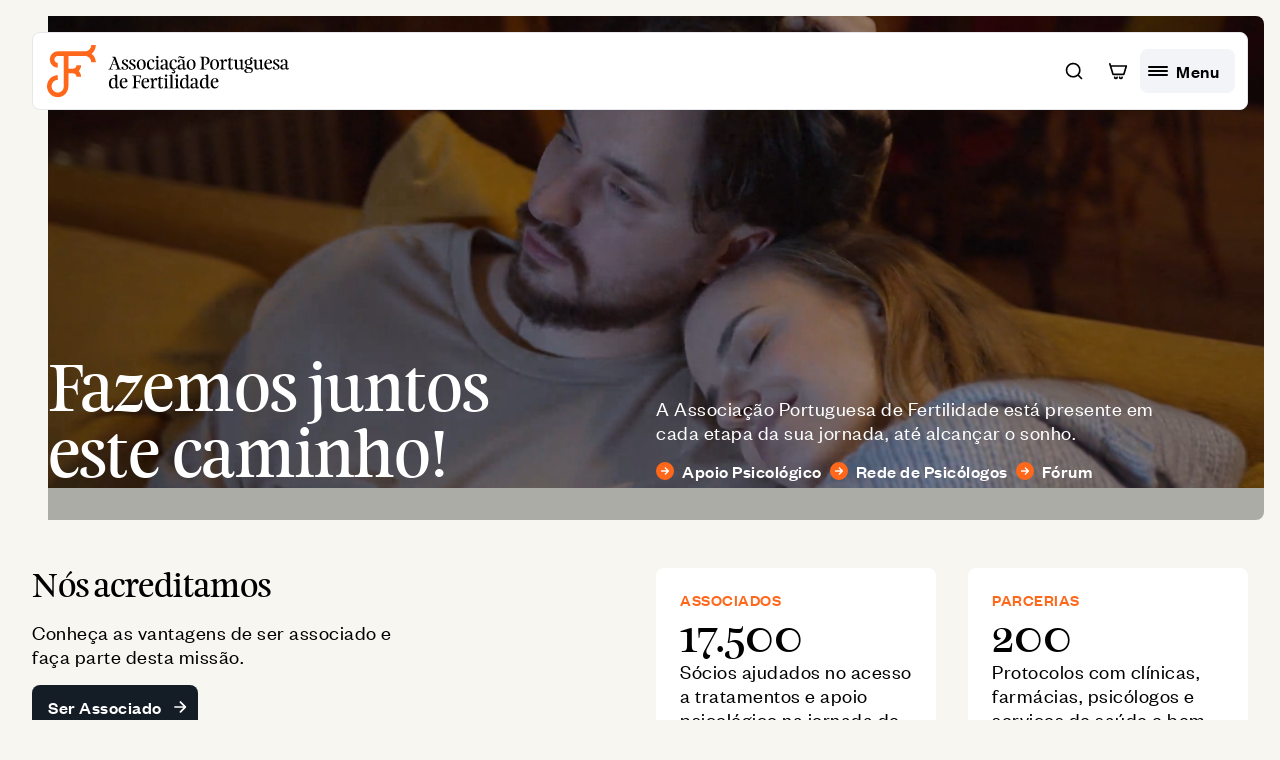

--- FILE ---
content_type: text/html; charset=UTF-8
request_url: https://apfertilidade.org/?doing_wp_cron=1685086310.2357089519500732421875
body_size: 33110
content:
<!DOCTYPE html>
<html lang="pt-PT">
	<head>
		<meta charset="utf-8">
		<meta name="viewport" content="width=device-width, initial-scale=1.0">
			

<meta property="og:type" content="website"/>
<meta name="twitter:card" content="summary">

<title>Página Inicial | Associação Portuguesa de Fertilidade</title>
<meta property="og:title" content="Página Inicial | Associação Portuguesa de Fertilidade">
<meta name="twitter:title" content="Página Inicial | Associação Portuguesa de Fertilidade">

<meta name="description" content="A APFertilidade apoia quem enfrenta desafios relacionados com a fertilidade, oferecendo informação, apoio e uma comunidade fundada na compreensão e empatia.">
<meta property="og:description" content="A APFertilidade apoia quem enfrenta desafios relacionados com a fertilidade, oferecendo informação, apoio e uma comunidade fundada na compreensão e empatia.">
<meta name="twitter:description" content="A APFertilidade apoia quem enfrenta desafios relacionados com a fertilidade, oferecendo informação, apoio e uma comunidade fundada na compreensão e empatia.">

<meta property="og:image" content="https://apfertilidade.org/wp-content/themes/apfertilidade/assets/seo/og_image.jpg">
<meta name="twitter:image" content="https://apfertilidade.org/wp-content/themes/apfertilidade/assets/seo/og_image.jpg">

<meta property="og:url" content="https://apfertilidade.org/">

	<!-- Google tag (gtag.js) -->
	<script async src="https://www.googletagmanager.com/gtag/js?id=G-4JNHKSN2PQ"></script>
	<script>
		window.dataLayer = window.dataLayer || [];
		function gtag() {
		dataLayer.push(arguments);
		}
		gtag('js', new Date());

		gtag('config', 'G-4JNHKSN2PQ');
	</script>
		<link rel="apple-touch-icon" sizes="180x180" href="https://apfertilidade.org/wp-content/themes/apfertilidade/assets/seo/favicon/apple-touch-icon.png">
		<link rel="icon" type="image/png" sizes="32x32" href="https://apfertilidade.org/wp-content/themes/apfertilidade/assets/seo/favicon/favicon-32x32.png">
		<link rel="icon" type="image/png" sizes="16x16" href="https://apfertilidade.org/wp-content/themes/apfertilidade/assets/seo/favicon/favicon-16x16.png">
		<link rel="mask-icon" href="https://apfertilidade.org/wp-content/themes/apfertilidade/assets/seo/favicon/safari-pinned-tab.svg" color="#FF671B">
		<meta name="msapplication-TileColor" content="#FFFFFF">
		<meta name="theme-color" content="#FFFFFF">
		<script src="https://www.google.com/recaptcha/api.js?render=6Lcqx9oqAAAAANTYVlOmoOhVdXpqws0MF2GUIuuH"></script>
					<script>
				(function () {
						window._egoiaq = window._egoiaq || [];
						var url = (("https:" == document.location.protocol) ? "https://egoimmerce.e-goi.com/" : "http://egoimmerce.e-goi.com/");
						var url_cdn = (("https:" == document.location.protocol) ? "https://cdn-te.e-goi.com/" : "http://cdn-te.e-goi.com/");
						var d = document, g = d.createElement('script'), s = d.getElementsByTagName('script')[0];
						g.type = 'text/javascript';
						g.defer = true;
						g.async = true;
						g.src = url_cdn + 'egoimmerce.js';
						s.parentNode.insertBefore(g, s);
						window._egoiaq.push(['setClientId', 520]);
						window._egoiaq.push(['setListId', 7705]);
						
						window._egoiaq.push(['setTrackerUrl', url + 'collect']);
						window._egoiaq.push(['trackPageView']);
					}
				)();
			</script>
			<meta name='robots' content='index, follow, max-image-preview:large, max-snippet:-1, max-video-preview:-1' />

	<!-- This site is optimized with the Yoast SEO plugin v26.8 - https://yoast.com/product/yoast-seo-wordpress/ -->
	<link rel="canonical" href="https://apfertilidade.org/" />
	<meta property="og:locale" content="pt_PT" />
	<meta property="og:type" content="website" />
	<meta property="og:title" content="Página Inicial - Associação Portuguesa de Fertilidade" />
	<meta property="og:url" content="https://apfertilidade.org/" />
	<meta property="og:site_name" content="Associação Portuguesa de Fertilidade" />
	<meta property="article:modified_time" content="2025-06-23T14:30:51+00:00" />
	<meta name="twitter:card" content="summary_large_image" />
	<script type="application/ld+json" class="yoast-schema-graph">{"@context":"https://schema.org","@graph":[{"@type":"WebPage","@id":"https://apfertilidade.org/","url":"https://apfertilidade.org/","name":"Página Inicial - Associação Portuguesa de Fertilidade","isPartOf":{"@id":"https://apfertilidade.org/#website"},"datePublished":"2024-11-19T16:02:11+00:00","dateModified":"2025-06-23T14:30:51+00:00","breadcrumb":{"@id":"https://apfertilidade.org/#breadcrumb"},"inLanguage":"pt-PT","potentialAction":[{"@type":"ReadAction","target":["https://apfertilidade.org/"]}]},{"@type":"BreadcrumbList","@id":"https://apfertilidade.org/#breadcrumb","itemListElement":[{"@type":"ListItem","position":1,"name":"Início"}]},{"@type":"WebSite","@id":"https://apfertilidade.org/#website","url":"https://apfertilidade.org/","name":"Associação Portuguesa de Fertilidade","description":"","potentialAction":[{"@type":"SearchAction","target":{"@type":"EntryPoint","urlTemplate":"https://apfertilidade.org/?s={search_term_string}"},"query-input":{"@type":"PropertyValueSpecification","valueRequired":true,"valueName":"search_term_string"}}],"inLanguage":"pt-PT"}]}</script>
	<!-- / Yoast SEO plugin. -->


<style id='wp-img-auto-sizes-contain-inline-css' type='text/css'>
img:is([sizes=auto i],[sizes^="auto," i]){contain-intrinsic-size:3000px 1500px}
/*# sourceURL=wp-img-auto-sizes-contain-inline-css */
</style>

<link rel='stylesheet' id='wp-block-library-css' href='https://apfertilidade.org/wp-includes/css/dist/block-library/style.min.css?ver=6.9' type='text/css' media='all' />
<style id='global-styles-inline-css' type='text/css'>
:root{--wp--preset--aspect-ratio--square: 1;--wp--preset--aspect-ratio--4-3: 4/3;--wp--preset--aspect-ratio--3-4: 3/4;--wp--preset--aspect-ratio--3-2: 3/2;--wp--preset--aspect-ratio--2-3: 2/3;--wp--preset--aspect-ratio--16-9: 16/9;--wp--preset--aspect-ratio--9-16: 9/16;--wp--preset--color--black: #000000;--wp--preset--color--cyan-bluish-gray: #abb8c3;--wp--preset--color--white: #ffffff;--wp--preset--color--pale-pink: #f78da7;--wp--preset--color--vivid-red: #cf2e2e;--wp--preset--color--luminous-vivid-orange: #ff6900;--wp--preset--color--luminous-vivid-amber: #fcb900;--wp--preset--color--light-green-cyan: #7bdcb5;--wp--preset--color--vivid-green-cyan: #00d084;--wp--preset--color--pale-cyan-blue: #8ed1fc;--wp--preset--color--vivid-cyan-blue: #0693e3;--wp--preset--color--vivid-purple: #9b51e0;--wp--preset--gradient--vivid-cyan-blue-to-vivid-purple: linear-gradient(135deg,rgb(6,147,227) 0%,rgb(155,81,224) 100%);--wp--preset--gradient--light-green-cyan-to-vivid-green-cyan: linear-gradient(135deg,rgb(122,220,180) 0%,rgb(0,208,130) 100%);--wp--preset--gradient--luminous-vivid-amber-to-luminous-vivid-orange: linear-gradient(135deg,rgb(252,185,0) 0%,rgb(255,105,0) 100%);--wp--preset--gradient--luminous-vivid-orange-to-vivid-red: linear-gradient(135deg,rgb(255,105,0) 0%,rgb(207,46,46) 100%);--wp--preset--gradient--very-light-gray-to-cyan-bluish-gray: linear-gradient(135deg,rgb(238,238,238) 0%,rgb(169,184,195) 100%);--wp--preset--gradient--cool-to-warm-spectrum: linear-gradient(135deg,rgb(74,234,220) 0%,rgb(151,120,209) 20%,rgb(207,42,186) 40%,rgb(238,44,130) 60%,rgb(251,105,98) 80%,rgb(254,248,76) 100%);--wp--preset--gradient--blush-light-purple: linear-gradient(135deg,rgb(255,206,236) 0%,rgb(152,150,240) 100%);--wp--preset--gradient--blush-bordeaux: linear-gradient(135deg,rgb(254,205,165) 0%,rgb(254,45,45) 50%,rgb(107,0,62) 100%);--wp--preset--gradient--luminous-dusk: linear-gradient(135deg,rgb(255,203,112) 0%,rgb(199,81,192) 50%,rgb(65,88,208) 100%);--wp--preset--gradient--pale-ocean: linear-gradient(135deg,rgb(255,245,203) 0%,rgb(182,227,212) 50%,rgb(51,167,181) 100%);--wp--preset--gradient--electric-grass: linear-gradient(135deg,rgb(202,248,128) 0%,rgb(113,206,126) 100%);--wp--preset--gradient--midnight: linear-gradient(135deg,rgb(2,3,129) 0%,rgb(40,116,252) 100%);--wp--preset--font-size--small: 13px;--wp--preset--font-size--medium: 20px;--wp--preset--font-size--large: 36px;--wp--preset--font-size--x-large: 42px;--wp--preset--spacing--20: 0.44rem;--wp--preset--spacing--30: 0.67rem;--wp--preset--spacing--40: 1rem;--wp--preset--spacing--50: 1.5rem;--wp--preset--spacing--60: 2.25rem;--wp--preset--spacing--70: 3.38rem;--wp--preset--spacing--80: 5.06rem;--wp--preset--shadow--natural: 6px 6px 9px rgba(0, 0, 0, 0.2);--wp--preset--shadow--deep: 12px 12px 50px rgba(0, 0, 0, 0.4);--wp--preset--shadow--sharp: 6px 6px 0px rgba(0, 0, 0, 0.2);--wp--preset--shadow--outlined: 6px 6px 0px -3px rgb(255, 255, 255), 6px 6px rgb(0, 0, 0);--wp--preset--shadow--crisp: 6px 6px 0px rgb(0, 0, 0);}:where(.is-layout-flex){gap: 0.5em;}:where(.is-layout-grid){gap: 0.5em;}body .is-layout-flex{display: flex;}.is-layout-flex{flex-wrap: wrap;align-items: center;}.is-layout-flex > :is(*, div){margin: 0;}body .is-layout-grid{display: grid;}.is-layout-grid > :is(*, div){margin: 0;}:where(.wp-block-columns.is-layout-flex){gap: 2em;}:where(.wp-block-columns.is-layout-grid){gap: 2em;}:where(.wp-block-post-template.is-layout-flex){gap: 1.25em;}:where(.wp-block-post-template.is-layout-grid){gap: 1.25em;}.has-black-color{color: var(--wp--preset--color--black) !important;}.has-cyan-bluish-gray-color{color: var(--wp--preset--color--cyan-bluish-gray) !important;}.has-white-color{color: var(--wp--preset--color--white) !important;}.has-pale-pink-color{color: var(--wp--preset--color--pale-pink) !important;}.has-vivid-red-color{color: var(--wp--preset--color--vivid-red) !important;}.has-luminous-vivid-orange-color{color: var(--wp--preset--color--luminous-vivid-orange) !important;}.has-luminous-vivid-amber-color{color: var(--wp--preset--color--luminous-vivid-amber) !important;}.has-light-green-cyan-color{color: var(--wp--preset--color--light-green-cyan) !important;}.has-vivid-green-cyan-color{color: var(--wp--preset--color--vivid-green-cyan) !important;}.has-pale-cyan-blue-color{color: var(--wp--preset--color--pale-cyan-blue) !important;}.has-vivid-cyan-blue-color{color: var(--wp--preset--color--vivid-cyan-blue) !important;}.has-vivid-purple-color{color: var(--wp--preset--color--vivid-purple) !important;}.has-black-background-color{background-color: var(--wp--preset--color--black) !important;}.has-cyan-bluish-gray-background-color{background-color: var(--wp--preset--color--cyan-bluish-gray) !important;}.has-white-background-color{background-color: var(--wp--preset--color--white) !important;}.has-pale-pink-background-color{background-color: var(--wp--preset--color--pale-pink) !important;}.has-vivid-red-background-color{background-color: var(--wp--preset--color--vivid-red) !important;}.has-luminous-vivid-orange-background-color{background-color: var(--wp--preset--color--luminous-vivid-orange) !important;}.has-luminous-vivid-amber-background-color{background-color: var(--wp--preset--color--luminous-vivid-amber) !important;}.has-light-green-cyan-background-color{background-color: var(--wp--preset--color--light-green-cyan) !important;}.has-vivid-green-cyan-background-color{background-color: var(--wp--preset--color--vivid-green-cyan) !important;}.has-pale-cyan-blue-background-color{background-color: var(--wp--preset--color--pale-cyan-blue) !important;}.has-vivid-cyan-blue-background-color{background-color: var(--wp--preset--color--vivid-cyan-blue) !important;}.has-vivid-purple-background-color{background-color: var(--wp--preset--color--vivid-purple) !important;}.has-black-border-color{border-color: var(--wp--preset--color--black) !important;}.has-cyan-bluish-gray-border-color{border-color: var(--wp--preset--color--cyan-bluish-gray) !important;}.has-white-border-color{border-color: var(--wp--preset--color--white) !important;}.has-pale-pink-border-color{border-color: var(--wp--preset--color--pale-pink) !important;}.has-vivid-red-border-color{border-color: var(--wp--preset--color--vivid-red) !important;}.has-luminous-vivid-orange-border-color{border-color: var(--wp--preset--color--luminous-vivid-orange) !important;}.has-luminous-vivid-amber-border-color{border-color: var(--wp--preset--color--luminous-vivid-amber) !important;}.has-light-green-cyan-border-color{border-color: var(--wp--preset--color--light-green-cyan) !important;}.has-vivid-green-cyan-border-color{border-color: var(--wp--preset--color--vivid-green-cyan) !important;}.has-pale-cyan-blue-border-color{border-color: var(--wp--preset--color--pale-cyan-blue) !important;}.has-vivid-cyan-blue-border-color{border-color: var(--wp--preset--color--vivid-cyan-blue) !important;}.has-vivid-purple-border-color{border-color: var(--wp--preset--color--vivid-purple) !important;}.has-vivid-cyan-blue-to-vivid-purple-gradient-background{background: var(--wp--preset--gradient--vivid-cyan-blue-to-vivid-purple) !important;}.has-light-green-cyan-to-vivid-green-cyan-gradient-background{background: var(--wp--preset--gradient--light-green-cyan-to-vivid-green-cyan) !important;}.has-luminous-vivid-amber-to-luminous-vivid-orange-gradient-background{background: var(--wp--preset--gradient--luminous-vivid-amber-to-luminous-vivid-orange) !important;}.has-luminous-vivid-orange-to-vivid-red-gradient-background{background: var(--wp--preset--gradient--luminous-vivid-orange-to-vivid-red) !important;}.has-very-light-gray-to-cyan-bluish-gray-gradient-background{background: var(--wp--preset--gradient--very-light-gray-to-cyan-bluish-gray) !important;}.has-cool-to-warm-spectrum-gradient-background{background: var(--wp--preset--gradient--cool-to-warm-spectrum) !important;}.has-blush-light-purple-gradient-background{background: var(--wp--preset--gradient--blush-light-purple) !important;}.has-blush-bordeaux-gradient-background{background: var(--wp--preset--gradient--blush-bordeaux) !important;}.has-luminous-dusk-gradient-background{background: var(--wp--preset--gradient--luminous-dusk) !important;}.has-pale-ocean-gradient-background{background: var(--wp--preset--gradient--pale-ocean) !important;}.has-electric-grass-gradient-background{background: var(--wp--preset--gradient--electric-grass) !important;}.has-midnight-gradient-background{background: var(--wp--preset--gradient--midnight) !important;}.has-small-font-size{font-size: var(--wp--preset--font-size--small) !important;}.has-medium-font-size{font-size: var(--wp--preset--font-size--medium) !important;}.has-large-font-size{font-size: var(--wp--preset--font-size--large) !important;}.has-x-large-font-size{font-size: var(--wp--preset--font-size--x-large) !important;}
/*# sourceURL=global-styles-inline-css */
</style>

<style id='classic-theme-styles-inline-css' type='text/css'>
/*! This file is auto-generated */
.wp-block-button__link{color:#fff;background-color:#32373c;border-radius:9999px;box-shadow:none;text-decoration:none;padding:calc(.667em + 2px) calc(1.333em + 2px);font-size:1.125em}.wp-block-file__button{background:#32373c;color:#fff;text-decoration:none}
/*# sourceURL=/wp-includes/css/classic-themes.min.css */
</style>
<link rel='stylesheet' id='mpp_gutenberg-css' href='https://apfertilidade.org/wp-content/plugins/metronet-profile-picture/dist/blocks.style.build.css?ver=2.6.3' type='text/css' media='all' />
<link rel='stylesheet' id='bbp-default-css' href='https://apfertilidade.org/wp-content/plugins/bbpress/templates/default/css/bbpress.min.css?ver=2.6.14' type='text/css' media='all' />
<link rel='stylesheet' id='contact-form-7-css' href='https://apfertilidade.org/wp-content/plugins/contact-form-7/includes/css/styles.css?ver=6.1.4' type='text/css' media='all' />
<link rel='stylesheet' id='dashicons-css' href='https://apfertilidade.org/wp-includes/css/dashicons.min.css?ver=6.9' type='text/css' media='all' />
<link rel='stylesheet' id='egoi-for-wp-css' href='https://apfertilidade.org/wp-content/plugins/smart-marketing-for-wp/public/css/egoi-for-wp-public.css?ver=5.1.08' type='text/css' media='' />
<link rel='stylesheet' id='woocommerce-layout-css' href='https://apfertilidade.org/wp-content/plugins/woocommerce/assets/css/woocommerce-layout.css?ver=10.4.3' type='text/css' media='all' />
<link rel='stylesheet' id='woocommerce-smallscreen-css' href='https://apfertilidade.org/wp-content/plugins/woocommerce/assets/css/woocommerce-smallscreen.css?ver=10.4.3' type='text/css' media='only screen and (max-width: 768px)' />
<link rel='stylesheet' id='woocommerce-general-css' href='https://apfertilidade.org/wp-content/plugins/woocommerce/assets/css/woocommerce.css?ver=10.4.3' type='text/css' media='all' />
<style id='woocommerce-inline-inline-css' type='text/css'>
.woocommerce form .form-row .required { visibility: visible; }
/*# sourceURL=woocommerce-inline-inline-css */
</style>
<link rel='stylesheet' id='wc-memberships-frontend-css' href='https://apfertilidade.org/wp-content/plugins/woocommerce-memberships/assets/css/frontend/wc-memberships-frontend.min.css?ver=1.27.5' type='text/css' media='all' />
<link rel='stylesheet' id='style-css' href='https://apfertilidade.org/wp-content/themes/apfertilidade/style.css?ver=6.9' type='text/css' media='all' />
<link rel='stylesheet' id='main-styles-css' href='https://apfertilidade.org/wp-content/themes/apfertilidade/dist/css/main.min.css?ver=4.0.7' type='text/css' media='all' />
<link rel='stylesheet' id='bbpress-styles-css' href='https://apfertilidade.org/wp-content/themes/apfertilidade/dist/css/bbpress.min.css?ver=4.0' type='text/css' media='all' />
<link rel='stylesheet' id='tailwind-css' href='https://apfertilidade.org/wp-content/themes/apfertilidade/dist/css/tailwind.css?ver=4.0.7' type='text/css' media='all' />
<link rel='stylesheet' id='swiper-styles-css' href='https://cdn.jsdelivr.net/npm/swiper@11/swiper-bundle.min.css?ver=11.0.0' type='text/css' media='all' />
<link rel='stylesheet' id='leaflet-css-css' href='https://unpkg.com/leaflet@1.9.4/dist/leaflet.css?ver=1.9.4' type='text/css' media='all' />
<link rel='stylesheet' id='dflip-style-css' href='https://apfertilidade.org/wp-content/plugins/dflip/assets/css/dflip.min.css?ver=2.4.13' type='text/css' media='all' />
<script type="text/javascript" id="canvas-loader-js-extra">
/* <![CDATA[ */
var egoi_config_ajax_object_core = {"ajax_url":"https://apfertilidade.org/wp-admin/admin-ajax.php","ajax_nonce":"192e3b302f"};
//# sourceURL=canvas-loader-js-extra
/* ]]> */
</script>
<script type="text/javascript" src="https://apfertilidade.org/wp-content/plugins/smart-marketing-for-wp/admin/js/egoi-for-wp-canvas.js?ver=5.1.08" id="canvas-loader-js"></script>
<script type="text/javascript" src="https://apfertilidade.org/wp-includes/js/jquery/jquery.min.js?ver=3.7.1" id="jquery-core-js"></script>
<script type="text/javascript" src="https://apfertilidade.org/wp-content/plugins/woocommerce/assets/js/jquery-blockui/jquery.blockUI.min.js?ver=2.7.0-wc.10.4.3" id="wc-jquery-blockui-js" defer="defer" data-wp-strategy="defer"></script>
<script type="text/javascript" id="wc-add-to-cart-js-extra">
/* <![CDATA[ */
var wc_add_to_cart_params = {"ajax_url":"/wp-admin/admin-ajax.php","wc_ajax_url":"/?wc-ajax=%%endpoint%%","i18n_view_cart":"Ver carrinho","cart_url":"https://apfertilidade.org/carrinho/","is_cart":"","cart_redirect_after_add":"no"};
//# sourceURL=wc-add-to-cart-js-extra
/* ]]> */
</script>
<script type="text/javascript" src="https://apfertilidade.org/wp-content/plugins/woocommerce/assets/js/frontend/add-to-cart.min.js?ver=10.4.3" id="wc-add-to-cart-js" defer="defer" data-wp-strategy="defer"></script>
<script type="text/javascript" src="https://apfertilidade.org/wp-content/plugins/woocommerce/assets/js/js-cookie/js.cookie.min.js?ver=2.1.4-wc.10.4.3" id="wc-js-cookie-js" defer="defer" data-wp-strategy="defer"></script>
<script type="text/javascript" id="woocommerce-js-extra">
/* <![CDATA[ */
var woocommerce_params = {"ajax_url":"/wp-admin/admin-ajax.php","wc_ajax_url":"/?wc-ajax=%%endpoint%%","i18n_password_show":"Show password","i18n_password_hide":"Hide password"};
//# sourceURL=woocommerce-js-extra
/* ]]> */
</script>
<script type="text/javascript" src="https://apfertilidade.org/wp-content/plugins/woocommerce/assets/js/frontend/woocommerce.min.js?ver=10.4.3" id="woocommerce-js" defer="defer" data-wp-strategy="defer"></script>
<script type="text/javascript" src="https://apfertilidade.org/wp-content/themes/apfertilidade/dist/js/bundle.js?ver=4.0.7" id="bundle-js"></script>
<script type="text/javascript" src="https://apfertilidade.org/wp-content/themes/apfertilidade/includes/email/init.js?ver=1.0" id="email-js-js"></script>
<script type="text/javascript" src="https://apfertilidade.org/wp-content/themes/apfertilidade/includes/woocommerce/init.js?ver=1.0" id="js-custom-woo-js"></script>
<link rel='shortlink' href='https://apfertilidade.org/' />
	<noscript><style>.woocommerce-product-gallery{ opacity: 1 !important; }</style></noscript>
			<style type="text/css" id="wp-custom-css">
			.grecaptcha-badge { visibility: hidden!important; }		</style>
		
	<link rel='stylesheet' id='wc-blocks-style-css' href='https://apfertilidade.org/wp-content/plugins/woocommerce/assets/client/blocks/wc-blocks.css?ver=wc-10.4.3' type='text/css' media='all' />
</head>
	<body class="bg-beige h-full w-full relative">
		<header class="mx-auto px-16 pt-16 md:px-32 md:pt-32 w-full z-50 fixed top-0 left-0 right-0" role="banner">
	<div class="bg-white rounded p-12 relative h-[78px] navbar">
		<div
			class="flex items-center flex-wrap flex-nowrap h-full">
			<!-- Logo -->
			<a class="flex-none logo" href="/">
				<span class="sr-only">Acessible Menu Logo</span>
				<span class="inline-flex items-center justify-center p-2 hidden md:block">
					<svg width="242" height="53" viewbox="0 0 242 53" fill="none" xmlns="http://www.w3.org/2000/svg" class="h-full w-auto fill-orange">
						<path d="M44.6446 8.67126C47.1793 6.6568 48.8124 3.51815 48.8124 0H44.2245C44.2245 3.49667 41.4255 6.33935 37.987 6.33935H10.8538C6.43343 6.33935 2.83675 9.99117 2.83203 14.4831V14.4927C2.83675 18.9846 6.43343 22.6365 10.8538 22.6365V17.975C8.96102 17.975 7.42228 16.4117 7.41756 14.4879C7.41992 12.5641 8.96102 11.0008 10.8538 11.0008H16.8057V41.2034C16.8057 42.9315 16.1898 44.5354 15.0735 45.7216C13.9643 46.8959 12.4562 47.5428 10.8254 47.5428C7.38688 47.5428 4.58789 44.7001 4.58789 41.2034C4.58789 37.7068 7.38688 34.8641 10.8254 34.8641V30.2026C4.85693 30.2026 0 35.1385 0 41.2034C0 47.2683 4.85457 52.2042 10.8254 52.2042C13.7188 52.2042 16.4045 51.0466 18.3846 48.9462C20.3245 46.8888 21.3936 44.1392 21.3936 41.201V28.3385H26.0712C27.9663 28.3385 29.5074 29.9043 29.5074 31.8304H34.0953C34.0953 29.551 33.1702 27.4888 31.6834 26.0066C33.1702 24.5268 34.0953 22.4622 34.0953 20.1852H29.5074C29.5074 22.1114 27.9663 23.6771 26.0712 23.6771H21.3936V10.9984H37.987C41.4255 10.9984 44.2245 13.8411 44.2245 17.3378H48.8124C48.8124 13.8196 47.1793 10.6833 44.6446 8.66649"/>
						<path d="M167.877 33.6157C168.845 33.6157 169.33 34.355 169.33 35.9009C169.33 36.2705 169.231 36.4905 168.679 36.5228L165.604 36.7399C165.805 35.0942 166.473 33.6157 167.877 33.6157ZM171.422 40.6238C171.422 40.5065 171.39 40.4214 171.288 40.4214C171.221 40.4214 171.154 40.4537 171.104 40.5563C170.485 41.85 169.7 42.202 168.562 42.202C166.724 42.202 165.568 40.3715 165.568 37.177H170.401C171.119 37.177 171.419 36.9599 171.419 36.3527C171.419 33.8328 169.598 33.076 168.209 33.076C165.134 33.076 163.613 35.4785 163.613 38.588C163.613 41.8823 165.367 43.4957 167.859 43.4957C170.351 43.4957 171.419 41.6652 171.419 40.6209M159.336 33.8005C158.667 33.2461 157.897 33.0789 157.144 33.0789C154.521 33.0789 152.849 35.2291 152.849 38.9106C152.849 41.4833 154.051 43.4986 156.561 43.4986C157.664 43.4986 158.6 43.0938 159.385 42.3399C159.601 42.8767 160.103 43.4986 161.124 43.4986C162.344 43.4986 162.863 42.6743 162.863 41.8852C162.863 41.7004 162.831 41.6153 162.712 41.6153C162.478 41.6153 162.461 42.422 161.842 42.422C161.224 42.422 161.174 41.8353 161.174 40.5563V30.3889C161.174 29.7993 160.905 29.5646 160.538 29.5646C160.071 29.5646 158.53 30.0515 157.83 30.2363C157.646 30.2862 157.561 30.3713 157.561 30.4534C157.561 30.5356 157.661 30.606 157.83 30.606H158.247C159.216 30.606 159.333 31.0431 159.333 32.7914V33.8005H159.336ZM159.371 38.9077C159.371 40.0166 159.321 41.4276 159.286 41.8999C158.551 42.3194 157.982 42.5042 157.448 42.5042C155.676 42.5042 154.856 40.6883 154.856 38.4706C154.856 35.7484 155.843 33.7653 157.497 33.7653C158.533 33.7653 159.371 34.6571 159.371 36.0505V38.9077ZM145.311 40.8761C145.311 39.3301 146.531 38.6584 148.221 38.6584H148.588C148.588 39.5501 148.588 41.3308 148.504 41.8852C147.97 42.2724 147.517 42.3898 146.931 42.3898C145.945 42.3898 145.309 41.8852 145.309 40.8761M148.588 38.1685C148.337 38.1509 148.087 38.1362 147.818 38.1362C145.796 38.1362 143.353 38.6906 143.353 41.2105C143.353 42.6567 144.456 43.4957 145.945 43.4957C146.899 43.4957 147.885 43.0762 148.568 42.337C148.784 42.8738 149.286 43.4957 150.307 43.4957C151.527 43.4957 152.046 42.6714 152.046 41.8823C152.046 41.6975 152.014 41.6124 151.895 41.6124C151.661 41.6124 151.644 42.4191 151.025 42.4191C150.357 42.4191 150.357 41.8324 150.357 40.5534C150.357 38.0482 150.456 36.47 150.456 35.8657C150.456 33.7976 149.169 33.076 147.197 33.076C145.09 33.076 143.718 33.8651 143.718 35.059C143.718 35.7484 144.135 36.2353 144.938 36.2353C145.104 36.2353 145.288 36.2177 145.507 36.1678C145.457 35.9654 145.422 35.6985 145.422 35.411C145.422 34.5867 145.705 33.5805 146.776 33.5805C148.162 33.5805 148.583 34.9593 148.583 37.0596V38.1685H148.588ZM139.411 33.8005C138.743 33.2461 137.973 33.0789 137.223 33.0789C134.599 33.0789 132.927 35.2291 132.927 38.9106C132.927 41.4833 134.13 43.4986 136.639 43.4986C137.742 43.4986 138.679 43.0938 139.464 42.3399C139.68 42.8767 140.182 43.4986 141.203 43.4986C142.423 43.4986 142.942 42.6743 142.942 41.8852C142.942 41.7004 142.91 41.6153 142.79 41.6153C142.557 41.6153 142.539 42.422 141.921 42.422C141.302 42.422 141.252 41.8353 141.252 40.5563V30.3889C141.252 29.7993 140.984 29.5646 140.616 29.5646C140.149 29.5646 138.612 30.0515 137.908 30.2363C137.725 30.2862 137.64 30.3713 137.64 30.4534C137.64 30.5356 137.739 30.606 137.908 30.606H138.326C139.294 30.606 139.411 31.0431 139.411 32.7914V33.8005ZM139.443 38.9077C139.443 40.0166 139.394 41.4276 139.359 41.8999C138.623 42.3194 138.054 42.5042 137.52 42.5042C135.749 42.5042 134.929 40.6883 134.929 38.4706C134.929 35.7484 135.915 33.7653 137.57 33.7653C138.606 33.7653 139.443 34.6571 139.443 36.0505V38.9077ZM128.679 30.691C128.679 31.3452 129.23 31.8996 129.881 31.8996C130.532 31.8996 131.101 31.3452 131.101 30.691C131.101 30.0369 130.549 29.4648 129.881 29.4648C129.213 29.4648 128.679 30.0193 128.679 30.691ZM130.934 34.1027C130.934 33.513 130.666 33.2784 130.298 33.2784C129.831 33.2784 128.308 33.5629 127.622 33.7477C127.438 33.7976 127.389 33.9003 127.389 33.9824C127.389 34.0645 127.456 34.1496 127.622 34.1496H128.057C129.026 34.1496 129.075 35.4609 129.075 37.5612V38.72C129.075 39.8464 129.008 41.0052 128.976 41.4745C128.892 42.466 128.693 42.9031 127.689 42.9031C127.488 42.9031 127.389 43.0029 127.389 43.1202C127.389 43.2199 127.473 43.3226 127.64 43.3226H132.236C132.402 43.3226 132.487 43.2229 132.487 43.1202C132.487 43.0029 132.387 42.9031 132.169 42.9031C131.133 42.9031 131.098 42.4836 130.966 41.4745C130.899 41.0052 130.867 39.8435 130.867 38.72V37.9983C130.867 35.898 130.934 34.6864 130.934 34.0997M125.419 30.3889C125.419 29.7993 125.151 29.5646 124.783 29.5646C124.316 29.5646 122.778 30.0515 122.075 30.2363C121.891 30.2862 121.807 30.3713 121.807 30.4534C121.807 30.5356 121.906 30.606 122.075 30.606H122.492C123.461 30.606 123.578 31.0431 123.578 32.7914V38.7229C123.578 39.8494 123.511 41.1254 123.479 41.5977C123.394 42.5892 123.129 42.8914 122.192 42.8914C121.99 42.8914 121.891 43.0087 121.891 43.1261C121.891 43.2258 121.976 43.3285 122.142 43.3285H126.773C126.939 43.3285 127.024 43.2287 127.024 43.1261C127.024 43.0087 126.925 42.8914 126.724 42.8914C125.737 42.8914 125.638 42.6068 125.504 41.5977C125.437 41.1284 125.419 39.8494 125.419 38.7229V30.3889ZM117.879 30.691C117.879 31.3452 118.43 31.8996 119.081 31.8996C119.732 31.8996 120.301 31.3452 120.301 30.691C120.301 30.0369 119.749 29.4648 119.081 29.4648C118.413 29.4648 117.879 30.0193 117.879 30.691ZM120.138 34.1027C120.138 33.513 119.869 33.2784 119.501 33.2784C119.035 33.2784 117.511 33.5629 116.826 33.7477C116.642 33.7976 116.592 33.9003 116.592 33.9824C116.592 34.0645 116.659 34.1496 116.826 34.1496H117.26C118.229 34.1496 118.279 35.4609 118.279 37.5612V38.72C118.279 39.8464 118.212 41.0052 118.18 41.4745C118.095 42.466 117.896 42.9031 116.893 42.9031C116.691 42.9031 116.592 43.0029 116.592 43.1202C116.592 43.2199 116.677 43.3226 116.843 43.3226H121.439C121.605 43.3226 121.69 43.2229 121.69 43.1202C121.69 43.0029 121.591 42.9031 121.372 42.9031C120.336 42.9031 120.301 42.4836 120.17 41.4745C120.103 41.0052 120.07 39.8435 120.07 38.72V37.9983C120.07 35.898 120.138 34.6864 120.138 34.0997M113.552 31.5652C113.552 31.3305 113.467 31.2279 113.336 31.2279C113.236 31.2279 113.134 31.3129 112.985 31.4479L110.864 33.5482C110.73 33.6832 110.68 33.7653 110.68 33.8504C110.68 33.9501 110.747 34 110.882 34H111.701C111.701 35.6134 111.585 39.4621 111.585 41.1753C111.585 42.686 112.32 43.5103 113.957 43.5103C115.11 43.5103 116.163 42.7887 116.163 41.275C116.163 41.0726 116.064 40.9553 115.962 40.9553C115.877 40.9553 115.778 41.055 115.743 41.2398C115.626 41.9615 115.159 42.4836 114.488 42.4836C113.87 42.4836 113.552 42.0964 113.552 41.0726V33.9795H115.69C116.076 33.9795 116.242 33.7947 116.242 33.6098C116.242 33.425 116.076 33.2402 115.79 33.2402C115.238 33.2402 114.252 33.3752 113.549 33.3752V31.5593V31.5652H113.552ZM106.429 35.9332C106.429 34.5222 106.312 33.2784 105.676 33.2784C105.407 33.2784 103.452 33.5629 102.766 33.7477C102.583 33.7976 102.515 33.9003 102.515 33.9824C102.515 34.0821 102.6 34.1672 102.766 34.1672H103.169C104.558 34.1672 104.657 35.898 104.657 37.9983V38.72C104.657 39.8464 104.59 41.0052 104.558 41.4745C104.473 42.466 104.141 42.8855 103.271 42.8855C103.07 42.8855 102.971 43.0029 102.971 43.1202C102.971 43.2199 103.055 43.3226 103.222 43.3226H108.436C108.603 43.3226 108.687 43.2229 108.687 43.1202C108.687 43.0029 108.588 42.8855 108.387 42.8855C107.015 42.8855 106.615 42.4807 106.481 41.4745C106.431 41.0052 106.382 40.2806 106.382 38.2477C106.382 36.2148 107.167 34.6014 108.104 34.6014C108.821 34.6014 108.839 35.3729 108.839 35.678C109.341 35.678 110.345 35.4579 110.345 34.4342C110.345 33.4925 109.758 33.073 108.906 33.073C108.004 33.073 106.968 33.6098 106.431 35.9302M98.6403 33.6157C99.6091 33.6157 100.094 34.355 100.094 35.9009C100.094 36.2705 99.9943 36.4905 99.4399 36.5228L96.3643 36.7399C96.5656 35.0942 97.2338 33.6157 98.6374 33.6157M102.183 40.6238C102.183 40.5065 102.151 40.4214 102.049 40.4214C101.981 40.4214 101.914 40.4537 101.865 40.5563C101.246 41.85 100.461 42.202 99.3231 42.202C97.4848 42.202 96.3322 40.3715 96.3322 37.177H101.164C101.882 37.177 102.183 36.9599 102.183 36.3527C102.183 33.8328 100.362 33.076 98.973 33.076C95.8974 33.076 94.3771 35.4785 94.3771 38.588C94.3771 41.8823 96.1337 43.4957 98.6228 43.4957C101.112 43.4957 102.183 41.6652 102.183 40.6209M88.9933 41.4804C88.9583 41.011 88.9087 39.8494 88.9087 38.6584V36.8953H90.5311C91.3014 36.8953 92.1681 37.1652 92.3695 38.4589C92.4016 38.6613 92.5212 38.761 92.6029 38.761C92.6846 38.761 92.7546 38.676 92.7546 38.5088C92.7546 38.1039 92.6379 37.7871 92.6379 36.6607C92.6379 35.6516 92.7546 35.2145 92.7546 34.6424C92.7546 34.4752 92.6875 34.3902 92.6029 34.3902C92.5183 34.3902 92.4016 34.4899 92.3695 34.6923C92.1681 36.071 91.2664 36.3233 90.5311 36.3233H88.9087V31.3833C89.1771 31.0812 89.8278 30.9961 90.4815 30.9961H91.2343C92.9064 30.9961 93.6242 32.4922 93.6242 33.5336C93.6242 33.6685 93.7584 33.7536 93.8752 33.7536C93.9744 33.7536 94.0765 33.7037 94.0765 33.5512V30.7438C94.0765 30.5092 93.9919 30.474 93.8256 30.474H85.2319C85.0656 30.474 84.981 30.5913 84.981 30.691C84.981 30.8084 85.0802 30.9257 85.2815 30.9257C86.5363 30.9257 86.7522 31.2777 86.8369 32.2546C86.8719 32.7239 86.9361 34.0851 86.9361 36.3879V37.4967C86.9361 39.8142 86.869 41.0081 86.8369 41.4804C86.7522 42.4719 86.5013 42.8738 85.1998 42.8738C84.981 42.8738 84.8818 43.0087 84.8818 43.1261C84.8818 43.2258 84.9664 43.3285 85.1327 43.3285H91.319C91.4853 43.3285 91.5699 43.2287 91.5699 43.1261C91.5699 43.0087 91.4707 42.8738 91.2518 42.8738C89.5798 42.8738 89.0633 42.7066 88.9962 41.4804M76.8922 33.6157C77.861 33.6157 78.3454 34.355 78.3454 35.9009C78.3454 36.2705 78.2461 36.4905 77.6946 36.5228L74.619 36.7399C74.8204 35.0942 75.4886 33.6157 76.8922 33.6157ZM80.4347 40.6238C80.4347 40.5065 80.4026 40.4214 80.3004 40.4214C80.2333 40.4214 80.1662 40.4537 80.1166 40.5563C79.498 41.85 78.713 42.202 77.575 42.202C75.7366 42.202 74.584 40.3715 74.584 37.177H79.4163C80.1341 37.177 80.4347 36.9599 80.4347 36.3527C80.4347 33.8328 78.6138 33.076 77.2248 33.076C74.1492 33.076 72.6289 35.4785 72.6289 38.588C72.6289 41.8823 74.3827 43.4957 76.8747 43.4957C79.3667 43.4957 80.4347 41.6652 80.4347 40.6209M68.3511 33.8005C67.6828 33.2461 66.9125 33.0789 66.1625 33.0789C63.5392 33.0789 61.8672 35.2291 61.8672 38.9106C61.8672 41.4833 63.0694 43.4986 65.5789 43.4986C66.682 43.4986 67.6186 43.0938 68.4036 42.3399C68.6195 42.8767 69.1214 43.4986 70.1427 43.4986C71.3625 43.4986 71.8819 42.6743 71.8819 41.8852C71.8819 41.7004 71.8469 41.6153 71.7302 41.6153C71.4967 41.6153 71.4792 42.422 70.8606 42.422C70.242 42.422 70.1924 41.8353 70.1924 40.5563V30.3889C70.1924 29.7993 69.9239 29.5646 69.5562 29.5646C69.0893 29.5646 67.5515 30.0515 66.8483 30.2363C66.6644 30.2862 66.5798 30.3713 66.5798 30.4534C66.5798 30.5356 66.679 30.606 66.8483 30.606H67.2656C68.2344 30.606 68.3511 31.0431 68.3511 32.7914V33.8005ZM68.3832 38.9077C68.3832 40.0166 68.3336 41.4276 68.2985 41.8999C67.5632 42.3194 66.9942 42.5042 66.4602 42.5042C64.6889 42.5042 63.869 40.6883 63.869 38.4706C63.869 35.7484 64.8553 33.7653 66.5098 33.7653C67.5457 33.7653 68.3832 34.6571 68.3832 36.0505V38.9077Z" fill="currentColor"/>
						<path d="M235.261 22.0565C235.261 20.5216 236.481 19.8546 238.171 19.8546H238.539C238.539 20.7401 238.539 22.508 238.454 23.0585C237.92 23.4429 237.468 23.5594 236.884 23.5594C235.898 23.5594 235.261 23.0585 235.261 22.0565ZM238.539 19.3711C238.288 19.3537 238.037 19.3362 237.768 19.3362C235.746 19.3362 233.303 19.8867 233.303 22.3886C233.303 23.8245 234.406 24.6575 235.895 24.6575C236.849 24.6575 237.836 24.241 238.518 23.507C238.734 24.04 239.236 24.6575 240.258 24.6575C241.478 24.6575 241.997 23.839 241.997 23.0556C241.997 22.8721 241.965 22.7876 241.846 22.7876C241.612 22.7876 241.595 23.5886 240.976 23.5886C240.307 23.5886 240.307 23.006 240.307 21.7362C240.307 19.2517 240.407 17.6819 240.407 17.0819C240.407 15.0285 239.12 14.312 237.147 14.312C235.04 14.312 233.668 15.0955 233.668 16.2809C233.668 16.9654 234.085 17.4488 234.888 17.4488C235.054 17.4488 235.238 17.4314 235.457 17.3819C235.407 17.1809 235.372 16.9158 235.372 16.6304C235.372 15.812 235.655 14.813 236.726 14.813C238.116 14.813 238.533 16.1819 238.533 18.2673V19.3682H238.539V19.3711ZM229.509 14.3149C227.989 14.3149 226.097 14.9324 226.097 16.8343C226.097 18.4537 227.317 19.1702 228.639 19.9216C230.528 21.0051 230.948 21.6721 230.948 22.441C230.948 23.6264 229.994 24.1594 228.94 24.1594C227.67 24.1594 227.402 23.3264 227.402 22.5575C227.402 22.1556 227.451 21.841 227.519 21.5731C226.515 21.5731 225.697 21.9226 225.697 22.875C225.697 24.0254 226.952 24.6604 228.724 24.6604C230.495 24.6604 232.635 23.8915 232.635 21.9255C232.635 20.2071 231.464 19.5226 229.608 18.3721C228.137 17.4547 227.787 17.0527 227.787 16.1702C227.787 15.4683 228.289 14.8188 229.141 14.8188C230.595 14.8188 230.662 16.4527 230.662 16.9537C231.549 16.9537 232.267 16.6042 232.267 15.6867C232.267 14.5537 230.63 14.3178 229.509 14.3178M221.518 14.8479C222.487 14.8479 222.972 15.5819 222.972 17.1168C222.972 17.4838 222.872 17.6993 222.321 17.7343L219.245 17.9498C219.446 16.3159 220.114 14.8479 221.518 14.8479ZM225.064 21.8061C225.064 21.6896 225.032 21.6051 224.93 21.6051C224.863 21.6051 224.796 21.64 224.746 21.7391C224.127 23.0235 223.342 23.373 222.204 23.373C220.365 23.373 219.213 21.5556 219.213 18.3838H224.046C224.764 18.3838 225.064 18.1683 225.064 17.5653C225.064 15.0634 223.243 14.312 221.854 14.312C218.778 14.312 217.257 16.6974 217.257 19.7847C217.257 23.0556 219.014 24.6575 221.504 24.6575C223.993 24.6575 225.064 22.84 225.064 21.8031M213.192 23.5099C213.408 24.0429 213.91 24.6604 214.931 24.6604C216.151 24.6604 216.671 23.8419 216.671 23.0585C216.671 22.875 216.638 22.7905 216.519 22.7905C216.285 22.7905 216.268 23.5915 215.649 23.5915C214.981 23.5915 214.981 23.009 214.981 21.7391V19.2022C214.981 17.1168 215.065 15.9139 215.065 15.3314C215.065 14.7489 214.782 14.513 214.412 14.513C213.945 14.513 212.421 14.7955 211.738 14.979C211.554 15.0285 211.505 15.1304 211.505 15.212C211.505 15.2935 211.572 15.378 211.738 15.378H212.191C213.145 15.378 213.195 16.6799 213.195 18.7653V19.7993C213.195 20.9177 213.163 22.5342 213.127 23.0031C212.275 23.4196 211.554 23.6206 211.003 23.6206C209.9 23.6206 209.38 22.8517 209.38 21.4682V19.1993C209.38 17.1139 209.465 15.911 209.465 15.3285C209.465 14.746 209.196 14.5101 208.814 14.5101C208.347 14.5101 206.824 14.7926 206.138 14.9761C205.954 15.0256 205.904 15.1275 205.904 15.2091C205.904 15.2906 205.971 15.3751 206.138 15.3751H206.59C207.544 15.3751 207.609 16.677 207.609 18.7624V22.2342C207.609 23.8041 208.627 24.6546 210.048 24.6546C210.985 24.6546 212.106 24.2876 213.192 23.5041M199.583 17.3673C199.583 15.9984 200.085 14.8654 201.471 14.8654C202.857 14.8654 203.377 15.8324 203.377 17.2013C203.377 18.5702 202.808 19.5372 201.369 19.5372C200.05 19.5372 199.58 18.7187 199.58 17.3673M201.389 14.3149C199.448 14.3149 197.595 15.3314 197.595 17.3673C197.595 18.6692 198.497 19.5692 199.918 19.9362C199.116 20.3032 198.412 21.1711 198.412 22.0565C198.412 23.073 199.049 23.5594 200.35 23.708L202.641 23.9585C204.147 24.1245 204.497 24.9109 204.497 25.7759C204.497 26.8768 203.511 27.5438 201.772 27.5438C199.883 27.5438 199.197 26.5244 199.197 25.5749C199.197 24.9924 199.416 24.64 199.933 24.241C199.682 24.107 199.399 24.0575 199.13 24.0575C198.144 24.0575 197.225 24.6749 197.225 25.7264C197.225 27.3283 198.897 28.0623 201.506 28.0623C204.533 28.0623 205.904 26.9264 205.904 25.0594C205.904 23.4254 204.801 22.406 203.097 22.2051L200.572 21.9051C200.021 21.8381 199.752 21.4886 199.752 21.0867C199.752 20.7371 199.953 20.3527 200.371 20.0702C200.788 20.1372 201.205 20.1692 201.626 20.1692C203.581 20.1692 205.388 19.3682 205.388 17.3673C205.388 16.1003 204.854 15.2644 203.899 14.7984C203.917 14.1984 204.299 13.7149 204.751 13.7149C204.935 13.7149 205.137 13.7994 205.321 13.9654C205.571 13.6829 205.671 13.3829 205.671 13.1149C205.671 12.5819 205.253 12.18 204.635 12.18C203.631 12.18 203.28 12.9489 203.28 13.7324C203.28 14.0324 203.33 14.3324 203.415 14.6003C202.846 14.3994 202.16 14.3178 201.392 14.3178M193.699 23.5099C193.915 24.0429 194.417 24.6604 195.438 24.6604C196.658 24.6604 197.178 23.8419 197.178 23.0585C197.178 22.875 197.146 22.7905 197.029 22.7905C196.796 22.7905 196.778 23.5915 196.159 23.5915C195.491 23.5915 195.491 23.009 195.491 21.7391V19.2022C195.491 17.1168 195.576 15.9139 195.576 15.3314C195.576 14.7489 195.293 14.513 194.925 14.513C194.458 14.513 192.934 14.7955 192.249 14.979C192.065 15.0285 192.015 15.1304 192.015 15.212C192.015 15.2935 192.082 15.378 192.249 15.378H192.701C193.655 15.378 193.705 16.6799 193.705 18.7653V19.7993C193.705 20.9177 193.67 22.5342 193.638 23.0031C192.786 23.4196 192.068 23.6206 191.516 23.6206C190.413 23.6206 189.893 22.8517 189.893 21.4682V19.1993C189.893 17.1139 189.978 15.911 189.978 15.3285C189.978 14.746 189.709 14.5101 189.327 14.5101C188.86 14.5101 187.337 14.7926 186.651 14.9761C186.467 15.0256 186.417 15.1275 186.417 15.2091C186.417 15.2906 186.485 15.3751 186.651 15.3751H187.103C188.058 15.3751 188.122 16.677 188.122 18.7624V22.2342C188.122 23.8041 189.14 24.6546 190.562 24.6546C191.498 24.6546 192.619 24.2876 193.705 23.5041M183.534 12.8149C183.534 12.5819 183.449 12.48 183.318 12.48C183.219 12.48 183.117 12.5645 182.968 12.6984L180.846 14.7838C180.712 14.9178 180.662 14.9994 180.662 15.0838C180.662 15.1829 180.729 15.2353 180.863 15.2353H181.684C181.684 16.8372 181.567 20.6585 181.567 22.3594C181.567 23.8623 182.302 24.6779 183.942 24.6779C185.095 24.6779 186.149 23.9614 186.149 22.4585C186.149 22.2575 186.05 22.141 185.948 22.141C185.863 22.141 185.764 22.24 185.732 22.4235C185.615 23.14 185.145 23.6585 184.477 23.6585C183.858 23.6585 183.54 23.274 183.54 22.2575V15.2178H185.679C186.064 15.2178 186.231 15.0343 186.231 14.8508C186.231 14.6673 186.064 14.4838 185.778 14.4838C185.227 14.4838 184.24 14.6178 183.537 14.6178V12.8149H183.534ZM176.243 17.1518C176.243 15.7508 176.127 14.5159 175.491 14.5159C175.222 14.5159 173.267 14.7984 172.581 14.9819C172.397 15.0314 172.33 15.1333 172.33 15.2149C172.33 15.3139 172.414 15.3984 172.581 15.3984H172.984C174.373 15.3984 174.472 17.1168 174.472 19.2022V19.9187C174.472 21.0371 174.405 22.1876 174.373 22.6536C174.288 23.6381 173.955 24.0546 173.086 24.0546C172.884 24.0546 172.785 24.1711 172.785 24.2876C172.785 24.3866 172.87 24.4885 173.036 24.4885H178.251C178.418 24.4885 178.502 24.3895 178.502 24.2876C178.502 24.1711 178.403 24.0546 178.202 24.0546C176.83 24.0546 176.43 23.6526 176.296 22.6536C176.246 22.1876 176.197 21.4682 176.197 19.4498C176.197 17.4314 176.982 15.8295 177.919 15.8295C178.637 15.8295 178.654 16.5984 178.654 16.8984C179.156 16.8984 180.16 16.6828 180.16 15.6634C180.16 14.7285 179.573 14.312 178.721 14.312C177.819 14.312 176.78 14.845 176.246 17.1489M167.736 24.075C165.915 24.075 165.144 22.0216 165.144 19.2867C165.144 16.7673 165.781 14.8829 167.503 14.8829C169.224 14.8829 169.995 17.0353 169.995 19.7731C169.995 22.2925 169.475 24.0779 167.739 24.0779M167.284 24.6604C170.024 24.6604 172.05 23.0264 172.05 19.1877C172.05 16.1353 170.494 14.3149 167.853 14.3149C165.212 14.3149 163.104 16.0508 163.104 19.8867C163.104 22.939 164.642 24.6575 167.284 24.6575M156.666 12.6314C157.002 12.4654 157.235 12.4159 157.67 12.4159C159.993 12.4159 160.428 14.0848 160.428 15.8877C160.428 17.9731 159.109 19.2255 157.936 19.2255C157.734 19.2255 157.685 19.3245 157.685 19.4265C157.685 19.543 157.801 19.6595 158.152 19.6595C159.909 19.6595 162.564 18.6401 162.564 15.5382C162.564 13.1353 160.927 11.7344 158.251 11.7344H152.983C152.817 11.7344 152.732 11.8509 152.732 11.9674C152.732 12.1014 152.831 12.2499 153.033 12.2499C154.387 12.2499 154.504 12.6664 154.588 13.6334C154.62 14.1169 154.687 15.4013 154.687 17.6877V18.7566C154.687 21.0604 154.62 22.1934 154.588 22.6594C154.504 23.6439 154.253 24.0429 152.951 24.0429C152.735 24.0429 152.633 24.1769 152.633 24.2934C152.633 24.3924 152.717 24.4944 152.884 24.4944H159.071C159.237 24.4944 159.322 24.3953 159.322 24.2934C159.322 24.1769 159.223 24.0429 159.004 24.0429C157.332 24.0429 156.815 23.8769 156.748 22.6594C156.716 22.1934 156.663 21.0401 156.663 19.8575V12.6314H156.666Z" fill="currentColor"/>
						<path d="M144.284 24.1442C142.463 24.1442 141.693 22.1 141.693 19.3773C141.693 16.8692 142.329 14.9931 144.051 14.9931C145.772 14.9931 146.543 17.1359 146.543 19.8586C146.543 22.3667 146.023 24.1442 144.287 24.1442M143.832 24.7241C146.575 24.7241 148.597 23.0974 148.597 19.2758C148.597 16.2371 147.042 14.4248 144.401 14.4248C141.76 14.4248 139.653 16.153 139.653 19.9717C139.653 23.0104 141.191 24.7212 143.832 24.7212M134.589 13.0823C134.992 13.265 135.342 13.3491 135.675 13.3491C136.711 13.3491 137.312 12.5343 137.312 11.705C137.312 11.5224 137.28 11.3223 137.213 11.1396L136.944 11.0729C136.912 11.8529 136.51 12.0704 136.092 12.0704C135.824 12.0704 135.541 11.9863 135.322 11.9051L133.985 11.389C133.617 11.2556 133.282 11.1889 132.981 11.1889C131.945 11.1889 131.327 11.937 131.327 12.7489C131.327 12.949 131.359 13.1316 131.426 13.3143L131.694 13.3636C131.729 12.5488 132.112 12.3168 132.529 12.3168C132.78 12.3168 133.048 12.4154 133.247 12.4995L134.583 13.0823H134.589ZM132.447 22.1348C132.447 20.6067 133.667 19.9427 135.357 19.9427H135.725C135.725 20.8242 135.725 22.5842 135.64 23.1322C135.106 23.515 134.653 23.631 134.067 23.631C133.081 23.631 132.444 23.1322 132.444 22.1348M135.725 19.4585C135.474 19.4411 135.223 19.4266 134.957 19.4266C132.935 19.4266 130.492 19.9746 130.492 22.4653C130.492 23.8948 131.595 24.7241 133.083 24.7241C134.038 24.7241 135.024 24.3095 135.707 23.5788C135.923 24.1094 136.425 24.7241 137.446 24.7241C138.666 24.7241 139.186 23.9093 139.186 23.1293C139.186 22.9467 139.154 22.8626 139.034 22.8626C138.8 22.8626 138.783 23.66 138.164 23.66C137.496 23.66 137.496 23.08 137.496 21.8158C137.496 19.3396 137.595 17.7796 137.595 17.1823C137.595 15.1381 136.308 14.4248 134.335 14.4248C132.228 14.4248 130.857 15.2048 130.857 16.3849C130.857 17.0663 131.274 17.5477 132.077 17.5477C132.243 17.5477 132.427 17.5303 132.646 17.481C132.596 17.2809 132.561 17.017 132.561 16.7329C132.561 15.9181 132.844 14.9236 133.915 14.9236C135.304 14.9236 135.722 16.2864 135.722 18.3624V19.4585H135.725ZM128.268 26.6871C128.268 25.7911 127.55 25.0082 126.38 25.0082C125.878 25.0082 125.56 25.1416 125.56 25.391C125.56 25.4577 125.577 25.5244 125.627 25.6056C126.564 25.6056 127.165 25.9535 127.165 26.5537C127.165 26.9858 126.847 27.2003 126.228 27.2003C125.776 27.2003 125.259 27.0524 124.924 26.8524C124.74 27.0524 124.69 27.2844 124.69 27.4497C124.69 28.1311 125.475 28.4123 126.278 28.4123C127.349 28.4123 128.268 27.8643 128.268 26.6842M126.981 23.4135C125.461 23.4135 124.439 21.9173 124.439 19.5426C124.439 16.5357 125.108 14.941 126.631 14.941C127.935 14.941 128.186 16.4023 128.335 17.4317C129.021 17.4317 129.841 17.1997 129.841 16.2023C129.841 14.6916 128.035 14.4248 126.999 14.4248C124.34 14.4248 122.385 16.1675 122.385 19.9717C122.385 23.3265 124.241 24.7212 126.281 24.7212C128.84 24.7212 129.908 22.793 129.908 21.7636C129.908 21.581 129.859 21.5143 129.759 21.5143C129.692 21.5143 129.608 21.5462 129.543 21.6969C128.893 23.1409 128.038 23.4077 126.984 23.4077M115.346 22.1348C115.346 20.6067 116.566 19.9427 118.255 19.9427H118.623C118.623 20.8242 118.623 22.5842 118.538 23.1322C118.004 23.515 117.552 23.631 116.965 23.631C115.979 23.631 115.343 23.1322 115.343 22.1348M118.623 19.4585C118.372 19.4411 118.121 19.4266 117.853 19.4266C115.83 19.4266 113.388 19.9746 113.388 22.4653C113.388 23.8948 114.491 24.7241 115.979 24.7241C116.933 24.7241 117.917 24.3095 118.603 23.5788C118.819 24.1094 119.321 24.7241 120.342 24.7241C121.562 24.7241 122.081 23.9093 122.081 23.1293C122.081 22.9467 122.049 22.8626 121.93 22.8626C121.696 22.8626 121.679 23.66 121.06 23.66C120.392 23.66 120.392 23.08 120.392 21.8158C120.392 19.3396 120.491 17.7796 120.491 17.1823C120.491 15.1381 119.204 14.4248 117.231 14.4248C115.124 14.4248 113.752 15.2048 113.752 16.3849C113.752 17.0663 114.17 17.5477 114.972 17.5477C115.139 17.5477 115.322 17.5303 115.541 17.481C115.492 17.2809 115.457 17.017 115.457 16.7329C115.457 15.9181 115.74 14.9236 116.811 14.9236C118.197 14.9236 118.617 16.2864 118.617 18.3624V19.4585H118.623ZM109.144 12.0675C109.144 12.7141 109.696 13.2621 110.347 13.2621C110.997 13.2621 111.567 12.7141 111.567 12.0675C111.567 11.4209 111.015 10.8555 110.347 10.8555C109.678 10.8555 109.144 11.4035 109.144 12.0675ZM111.4 15.4397C111.4 14.8569 111.132 14.6249 110.764 14.6249C110.297 14.6249 108.774 14.9062 108.088 15.0888C107.904 15.1381 107.854 15.2367 107.854 15.3208C107.854 15.4049 107.922 15.4861 108.088 15.4861H108.523C109.492 15.4861 109.541 16.7822 109.541 18.8583V20.0036C109.541 21.117 109.474 22.2624 109.442 22.7263C109.357 23.7063 109.159 24.1384 108.155 24.1384C107.954 24.1384 107.854 24.237 107.854 24.3558C107.854 24.4544 107.939 24.5559 108.105 24.5559H112.702C112.868 24.5559 112.953 24.4573 112.953 24.3558C112.953 24.2399 112.854 24.1384 112.635 24.1384C111.599 24.1384 111.564 23.7237 111.432 22.7263C111.365 22.2624 111.333 21.1141 111.333 20.0036V19.2903C111.333 17.2142 111.4 16.0196 111.4 15.4368M104.495 23.4135C102.975 23.4135 101.954 21.9173 101.954 19.5426C101.954 16.5357 102.622 14.941 104.145 14.941C105.45 14.941 105.701 16.4023 105.85 17.4317C106.535 17.4317 107.355 17.1997 107.355 16.2023C107.355 14.6916 105.549 14.4248 104.513 14.4248C101.854 14.4248 99.8991 16.1675 99.8991 19.9717C99.8991 23.3265 101.755 24.7212 103.795 24.7212C106.354 24.7212 107.423 22.793 107.423 21.7636C107.423 21.581 107.373 21.5143 107.271 21.5143C107.204 21.5143 107.122 21.5462 107.055 21.6969C106.401 23.1409 105.549 23.4077 104.495 23.4077M94.4155 24.1442C92.5945 24.1442 91.8241 22.1 91.8241 19.3773C91.8241 16.8692 92.4603 14.9931 94.1821 14.9931C95.9039 14.9931 96.6743 17.1359 96.6743 19.8586C96.6743 22.3667 96.1578 24.1442 94.4185 24.1442M93.9632 24.7241C96.7035 24.7241 98.7288 23.0974 98.7288 19.2758C98.7288 16.2371 97.1734 14.4248 94.5323 14.4248C91.8912 14.4248 89.7841 16.153 89.7841 19.9717C89.7841 23.0104 91.3221 24.7212 93.9632 24.7212M85.6547 14.4277C84.1343 14.4277 82.2432 15.0424 82.2432 16.9359C82.2432 18.548 83.463 19.2613 84.785 20.0094C86.6732 21.088 87.0905 21.752 87.0905 22.5175C87.0905 23.6976 86.1391 24.2283 85.0856 24.2283C83.8162 24.2283 83.5477 23.399 83.5477 22.6335C83.5477 22.2334 83.5973 21.9202 83.6644 21.6535C82.6605 21.6535 81.8434 22.0014 81.8434 22.9496C81.8434 24.0949 83.0982 24.727 84.8697 24.727C86.6411 24.727 88.7802 23.9644 88.7802 22.0014C88.7802 20.2907 87.61 19.6093 85.7539 18.4639C84.2831 17.5506 83.9329 17.1504 83.9329 16.2719C83.9329 15.5731 84.4348 14.9265 85.287 14.9265C86.7403 14.9265 86.8074 16.5531 86.8074 17.0518C87.6946 17.0518 88.4125 16.7039 88.4125 15.7905C88.4125 14.6597 86.7753 14.4277 85.6547 14.4277ZM78.3005 14.4277C76.7801 14.4277 74.889 15.0424 74.889 16.9359C74.889 18.548 76.1088 19.2613 77.4308 20.0094C79.319 21.088 79.7393 21.752 79.7393 22.5175C79.7393 23.6976 78.7849 24.2283 77.7343 24.2283C76.4649 24.2283 76.1964 23.399 76.1964 22.6335C76.1964 22.2334 76.246 21.9202 76.3131 21.6535C75.3092 21.6535 74.4921 22.0014 74.4921 22.9496C74.4921 24.0949 75.747 24.727 77.5184 24.727C79.2898 24.727 81.429 23.9644 81.429 22.0014C81.429 20.2907 80.2587 19.6093 78.4026 18.4639C76.9318 17.5506 76.5816 17.1504 76.5816 16.2719C76.5816 15.5731 77.0836 14.9265 77.9357 14.9265C79.389 14.9265 79.4562 16.5531 79.4562 17.0518C80.3433 17.0518 81.0613 16.7039 81.0613 15.7905C81.0613 14.6597 79.4241 14.4277 78.3034 14.4277M67.2663 14.4277L68.8889 18.9627H65.527L67.2663 14.4277ZM65.2935 11.8529C65.1272 11.8529 65.06 11.9689 65.06 12.0704C65.06 12.1864 65.1447 12.3024 65.276 12.3024C65.8626 12.3024 66.3616 12.3342 66.5805 12.833L66.9482 13.697L63.4374 22.1174C62.8363 23.5469 62.451 24.1094 61.4647 24.1094C61.2808 24.1094 61.1641 24.2254 61.1641 24.324C61.1641 24.4399 61.2808 24.5559 61.5318 24.5559H65.562C65.7955 24.5559 65.8947 24.4573 65.8947 24.3414C65.8947 24.2254 65.7779 24.1094 65.6262 24.1094C64.3217 24.1094 63.9365 23.7614 63.9365 23.312C63.9365 23.1786 63.9686 23.0452 64.0211 22.9119L65.276 19.6064H69.1224L69.9074 21.7665C70.1584 22.4798 70.3101 22.9786 70.3101 23.3439C70.3101 23.9586 69.8753 24.1094 68.7897 24.1094C68.5883 24.1094 68.4891 24.2428 68.4891 24.3587C68.4891 24.4573 68.5737 24.5588 68.7401 24.5588H74.1565C74.3228 24.5588 74.4075 24.4602 74.4075 24.3587C74.4075 24.2428 74.3082 24.1094 74.0894 24.1094C72.9687 24.1094 72.5339 23.3961 71.6642 20.9692L68.5212 12.1661C68.422 11.8993 68.3373 11.85 68.0367 11.85H65.2935V11.8529Z" fill="currentColor"/>
					</svg>
				</span>
				<span class="inline-flex items-center justify-center p-2 block md:hidden">
					<svg width="49" height="53" viewbox="0 0 49 53" fill="none" xmlns="http://www.w3.org/2000/svg" class="h-full w-auto fill-orange">
						<path d="M44.6446 8.67126C47.1793 6.6568 48.8124 3.51815 48.8124 0H44.2245C44.2245 3.49667 41.4255 6.33935 37.987 6.33935H10.8538C6.43343 6.33935 2.83675 9.99117 2.83203 14.4831V14.4927C2.83675 18.9846 6.43343 22.6365 10.8538 22.6365V17.975C8.96102 17.975 7.42228 16.4117 7.41756 14.4879C7.41992 12.5641 8.96102 11.0008 10.8538 11.0008H16.8057V41.2034C16.8057 42.9315 16.1898 44.5354 15.0735 45.7216C13.9643 46.8959 12.4562 47.5428 10.8254 47.5428C7.38688 47.5428 4.58789 44.7001 4.58789 41.2034C4.58789 37.7068 7.38688 34.8641 10.8254 34.8641V30.2026C4.85693 30.2026 0 35.1385 0 41.2034C0 47.2683 4.85457 52.2042 10.8254 52.2042C13.7188 52.2042 16.4045 51.0466 18.3846 48.9462C20.3245 46.8888 21.3936 44.1392 21.3936 41.201V28.3385H26.0712C27.9663 28.3385 29.5074 29.9043 29.5074 31.8304H34.0953C34.0953 29.551 33.1702 27.4888 31.6834 26.0066C33.1702 24.5268 34.0953 22.4622 34.0953 20.1852H29.5074C29.5074 22.1114 27.9663 23.6771 26.0712 23.6771H21.3936V10.9984H37.987C41.4255 10.9984 44.2245 13.8411 44.2245 17.3378H48.8124C48.8124 13.8196 47.1793 10.6833 44.6446 8.66649"/>
					</svg>
				</span>
			</a>
			<!-- End of Logo -->

			<!-- Navigation -->
			<nav
				aria-label="Menu" role="navigation" class="flex-none w-auto ml-auto flex items-center gap-8">
				<!--  Search and Cart Button -->
				<div class="static w-auto flex xl:hidden">
					<div class="search-toggle-button">
						

		<button role="button" id="" type="button" aria-label="0" onclick="" class="flex items-center justify-center btn rounded w-fit
			        h-[44px] min-w-[44px] px-8 text-s text-medium
			        
			        
			        
			        
			        bg-transparent text-black hover:text-gray-dark">
				<span class="">
			
		</span>
					<svg width="24" height="24" viewBox="0 0 24 24" fill="none" xmlns="http://www.w3.org/2000/svg" class="w-20 h-20">
        <path d="M17 17L21 21M11 19C6.58172 19 3 15.4183 3 11C3 6.58172 6.58172 3 11 3C15.4183 3 19 6.58172 19 11C19 13.2053 18.1077 15.2022 16.6644 16.6493C15.2161 18.1015 13.213 19 11 19Z" stroke="currentColor" stroke-width="2" stroke-linecap="round" stroke-linejoin="round"/>
        </svg>
			</button>

					</div>
					<div class="cart-toggle-button relative">
						

		<button role="button" id="" type="button" aria-label="0" onclick="" class="flex items-center justify-center btn rounded w-fit
			        h-[44px] min-w-[44px] px-8 text-s text-medium
			        
			        
			        
			        
			        bg-transparent text-black hover:text-gray-dark">
				<span class="">
			
		</span>
					<svg width="24" height="24" viewBox="0 0 24 24" fill="none" xmlns="http://www.w3.org/2000/svg" class="w-20 h-20">
        <path d="M3 6H22L19 16H6L3 6ZM3 6L2.25 3.5M11 19.5C11 20.3284 10.3284 21 9.5 21C8.67157 21 8 20.3284 8 19.5M17 19.5C17 20.3284 16.3284 21 15.5 21C14.6716 21 14 20.3284 14 19.5" stroke="currentColor" stroke-width="2" stroke-linecap="round" stroke-linejoin="round"/>
        </svg>
			</button>

											</div>
				</div>
				<!-- End of Search and Cart Button -->

				<!-- Hamburger Menu -->
				<button aria-label="Toggle hamburger menu" role="hamburguer menu" aria-expanded="false" aria-controls="main-menu" aria-haspopup="true" class="flex items-center justify-center btn rounded h-[44px] min-w-[44px] px-8 text-s text-medium bg-gray-light hover:bg-gray text-black hamburger-button xl:hidden">
					<div class="w-20 h-20 flex flex-col items-center justify-center relative">
						<span class="line-1 transform transition -translate-y-4 w-full h-2 bg-black absolute rounded"></span>
						<span class="line-2 transform transition w-full opacity-100 h-2 bg-black absolute rounded"></span>
						<span class="line-3 transform transition translate-y-4 w-full h-2 bg-black absolute rounded"></span>
					</div>
					<span class="text-s text-medium px-8">Menu</span>
				</button>
				<!-- End of Hamburger Menu -->

				<!-- Menu -->
				<ul role="main menu" aria-label="Main menu" class="menu accessible-menu-one text-s text-medium px-12 pb-12 pt-32 xl:p-0 bg-white absolute left-0 top-0 w-full list-none m-0 grid md:grid-cols-2 gap-16 md:gap-32 xl:static xl:w-auto xl:flex xl:gap-8 h-[calc(100dvh-102px)] md:h-auto">
					<div class="flex flex-col h-auto justify-between xl:contents w-full">
						<div class="flex flex-col xl:flex-row">
															<li
									role="main menu item" aria-label="Main menu item" class="">
									<!-- Level 1 -->
																			<button role="button" aria-label="button" tabindex="0" aria-expanded="false" aria-haspopup="true" aria-controls="id_level2_1" class="btn border-t border-gray xl:border-0 px-8 py-8 relative flex items-center w-full justify-between xl:w-auto xl:px-8 hover:text-gray-dark">
											Aprender sobre Fertilidade
											<svg width="16" height="16" viewbox="0 0 16 16" fill="none" xmlns="http://www.w3.org/2000/svg" class="ml-4 mt-1 hidden xl:block">
												<path d="M4 6L8 10L12 6" stroke="currentColor" stroke-width="2" stroke-linecap="round" stroke-linejoin="round"/>
											</svg>
											<svg width="18" height="17" viewbox="0 0 18 17" fill="none" xmlns="http://www.w3.org/2000/svg" class="ml-8 block xl:hidden">
												<path d="M8.9974 16.8346C13.5998 16.8346 17.3307 13.1037 17.3307 8.5013C17.3307 3.89893 13.5998 0.167969 8.9974 0.167969C4.39502 0.167969 0.664062 3.89893 0.664062 8.5013C0.664062 13.1037 4.39502 16.8346 8.9974 16.8346Z" fill="black"/>
												<path d="M5.66406 8.4987H12.3307M12.3307 8.4987L9.41406 5.58203M12.3307 8.4987L9.41406 11.4154" stroke="white" stroke-linecap="round" stroke-linejoin="round"/>
												<defs>
													<clipPath id="clip0_2700_47627">
														<rect width="18" height="17" fill="white"/>
													</clipPath>
												</defs>
											</svg>
										</button>
																		<!-- End of Level 1 -->
																			<div id="id_level2_1" class="accessible-menu-two px-12 pb-12 pt-32 overflow-auto">
											<div
												class="grid md:grid-cols-2 gap-16 md:gap-32">
												<!-- Level 2 -->
												<ul
													role="menu" aria-label="Menu level 2" class="menu-items">
													<!-- Return back -->
													<button role="button" aria-label="button" tabindex="0" class="back-button py-8 mb-16 relative flex items-center w-full xl:w-auto text-gray-dark hover:text-gray-medium xl:hidden">
														<svg width="16" height="16" viewbox="0 0 16 16" fill="none" xmlns="http://www.w3.org/2000/svg" class="mr-4 mt-1">
															<path d="M10 4L6 8L10 12" stroke="currentColor" stroke-width="2" stroke-linecap="round" stroke-linejoin="round"/>
														</svg>
														Aprender sobre Fertilidade
													</button>
													<!-- End of Return back -->
																											<li role="menu" aria-label="Menu level 2 items" class="flex ">
																															<a tabindex="0" class="border-t border-gray px-8 py-8 relative flex items-center w-full justify-between hover:text-gray-dark" href="https://apfertilidade.org/aprender-sobre-fertilidade/compreender-o-sistema-reprodutor-feminino/">
																	<span>Compreender o sistema reprodutor feminino</span>
																</a>
																														<!-- Level 3 -->
																														<!-- End of Level 3 -->
														</li>
																											<li role="menu" aria-label="Menu level 2 items" class="flex ">
																															<a tabindex="0" class="border-t border-gray px-8 py-8 relative flex items-center w-full justify-between hover:text-gray-dark" href="https://apfertilidade.org/aprender-sobre-fertilidade/compreender-o-sistema-reprodutor-masculino/">
																	<span>Compreender o sistema reprodutor masculino</span>
																</a>
																														<!-- Level 3 -->
																														<!-- End of Level 3 -->
														</li>
																											<li role="menu" aria-label="Menu level 2 items" class="flex ">
																															<button role="button" aria-label="button" tabindex="0" aria-expanded="false" aria-haspopup="true" aria-controls="id_level3_1_3" class="border-t border-gray px-8 py-8 relative flex items-center w-full justify-between hover:text-gray-dark">
																	Compreender a infertilidade
																	<svg width="18" height="17" viewbox="0 0 18 17" fill="none" xmlns="http://www.w3.org/2000/svg" class="ml-8">
																		<g>
																			<path d="M8.9974 16.8346C13.5998 16.8346 17.3307 13.1037 17.3307 8.5013C17.3307 3.89893 13.5998 0.167969 8.9974 0.167969C4.39502 0.167969 0.664062 3.89893 0.664062 8.5013C0.664062 13.1037 4.39502 16.8346 8.9974 16.8346Z" fill="black"/>
																			<path d="M5.66406 8.4987H12.3307M12.3307 8.4987L9.41406 5.58203M12.3307 8.4987L9.41406 11.4154" stroke="white" stroke-linecap="round" stroke-linejoin="round"/>
																		</g>
																		<defs>
																			<clipPath id="clip0_2700_47627">
																				<rect width="18" height="17" fill="white"/>
																			</clipPath>
																		</defs>
																	</svg>
																</button>
																														<!-- Level 3 -->
																															<div
																	id="id_level3_1_3" role="menu" class="accessible-menu-three px-12 pb-12 pt-32 overflow-auto">
																	<!-- Return back -->
																	<button role="button" aria-label="button" tabindex="0" class="back-button py-8 mb-16 relative flex items-center w-full text-gray-dark hover:text-gray-medium">
																		<svg width="16" height="16" viewbox="0 0 16 16" fill="none" xmlns="http://www.w3.org/2000/svg" class="mr-4 mt-1">
																			<path d="M10 4L6 8L10 12" stroke="currentColor" stroke-width="2" stroke-linecap="round" stroke-linejoin="round"/>
																		</svg>
																		Compreender a infertilidade
																	</button>
																	<!-- End of Return back -->
																	<ul role="menu" aria-label="Menu level 3" class="menu-items">
																																					<li role="menu" aria-label="Menu level 3 items" class="flex ">
																				<a tabindex="0" class="border-t border-gray px-8 py-8 relative flex items-center w-full justify-between hover:text-gray-dark" href="https://apfertilidade.org/aprender-sobre-fertilidade/compreender-a-infertilidade/feminina/" role="menuitem">
																					<span>Feminina</span>
																				</a>
																			</li>
																																					<li role="menu" aria-label="Menu level 3 items" class="flex ">
																				<a tabindex="0" class="border-t border-gray px-8 py-8 relative flex items-center w-full justify-between hover:text-gray-dark" href="https://apfertilidade.org/aprender-sobre-fertilidade/compreender-a-infertilidade/masculina/" role="menuitem">
																					<span>Masculina</span>
																				</a>
																			</li>
																																					<li role="menu" aria-label="Menu level 3 items" class="flex ">
																				<a tabindex="0" class="border-t border-gray px-8 py-8 relative flex items-center w-full justify-between hover:text-gray-dark" href="https://apfertilidade.org/aprender-sobre-fertilidade/compreender-a-infertilidade/inexplicada/" role="menuitem">
																					<span>Infertilidade Inexplicada</span>
																				</a>
																			</li>
																																			</ul>
																</div>
																														<!-- End of Level 3 -->
														</li>
																											<li role="menu" aria-label="Menu level 2 items" class="flex ">
																															<button role="button" aria-label="button" tabindex="0" aria-expanded="false" aria-haspopup="true" aria-controls="id_level3_1_4" class="border-t border-gray px-8 py-8 relative flex items-center w-full justify-between hover:text-gray-dark">
																	Que opções tenho?
																	<svg width="18" height="17" viewbox="0 0 18 17" fill="none" xmlns="http://www.w3.org/2000/svg" class="ml-8">
																		<g>
																			<path d="M8.9974 16.8346C13.5998 16.8346 17.3307 13.1037 17.3307 8.5013C17.3307 3.89893 13.5998 0.167969 8.9974 0.167969C4.39502 0.167969 0.664062 3.89893 0.664062 8.5013C0.664062 13.1037 4.39502 16.8346 8.9974 16.8346Z" fill="black"/>
																			<path d="M5.66406 8.4987H12.3307M12.3307 8.4987L9.41406 5.58203M12.3307 8.4987L9.41406 11.4154" stroke="white" stroke-linecap="round" stroke-linejoin="round"/>
																		</g>
																		<defs>
																			<clipPath id="clip0_2700_47627">
																				<rect width="18" height="17" fill="white"/>
																			</clipPath>
																		</defs>
																	</svg>
																</button>
																														<!-- Level 3 -->
																															<div
																	id="id_level3_1_4" role="menu" class="accessible-menu-three px-12 pb-12 pt-32 overflow-auto">
																	<!-- Return back -->
																	<button role="button" aria-label="button" tabindex="0" class="back-button py-8 mb-16 relative flex items-center w-full text-gray-dark hover:text-gray-medium">
																		<svg width="16" height="16" viewbox="0 0 16 16" fill="none" xmlns="http://www.w3.org/2000/svg" class="mr-4 mt-1">
																			<path d="M10 4L6 8L10 12" stroke="currentColor" stroke-width="2" stroke-linecap="round" stroke-linejoin="round"/>
																		</svg>
																		Que opções tenho?
																	</button>
																	<!-- End of Return back -->
																	<ul role="menu" aria-label="Menu level 3" class="menu-items">
																																					<li role="menu" aria-label="Menu level 3 items" class="flex ">
																				<a tabindex="0" class="border-t border-gray px-8 py-8 relative flex items-center w-full justify-between hover:text-gray-dark" href="https://apfertilidade.org/aprender-sobre-fertilidade/que-opcoes-tenho/tratamentos-procriacao-medicamente-assistida/" role="menuitem">
																					<span>Tratamentos Procriação Medicamente Assistida</span>
																				</a>
																			</li>
																																					<li role="menu" aria-label="Menu level 3 items" class="flex ">
																				<a tabindex="0" class="border-t border-gray px-8 py-8 relative flex items-center w-full justify-between hover:text-gray-dark" href="https://apfertilidade.org/aprender-sobre-fertilidade/que-opcoes-tenho/doacao-de-gametas/" role="menuitem">
																					<span>Doação de Gâmetas</span>
																				</a>
																			</li>
																																					<li role="menu" aria-label="Menu level 3 items" class="flex ">
																				<a tabindex="0" class="border-t border-gray px-8 py-8 relative flex items-center w-full justify-between hover:text-gray-dark" href="https://apfertilidade.org/aprender-sobre-fertilidade/que-opcoes-tenho/doacao-de-embrioes/" role="menuitem">
																					<span>Doação de Embriões</span>
																				</a>
																			</li>
																																					<li role="menu" aria-label="Menu level 3 items" class="flex ">
																				<a tabindex="0" class="border-t border-gray px-8 py-8 relative flex items-center w-full justify-between hover:text-gray-dark" href="https://apfertilidade.org/aprender-sobre-fertilidade/que-opcoes-tenho/fertilizacao-reciproca-ropa/" role="menuitem">
																					<span>Fertilização Recíproca (ROPA)</span>
																				</a>
																			</li>
																																					<li role="menu" aria-label="Menu level 3 items" class="flex ">
																				<a tabindex="0" class="border-t border-gray px-8 py-8 relative flex items-center w-full justify-between hover:text-gray-dark" href="https://apfertilidade.org/aprender-sobre-fertilidade/que-opcoes-tenho/gestacao-de-substituicao/" role="menuitem">
																					<span>Gestação de Substituição</span>
																				</a>
																			</li>
																																					<li role="menu" aria-label="Menu level 3 items" class="flex ">
																				<a tabindex="0" class="border-t border-gray px-8 py-8 relative flex items-center w-full justify-between hover:text-gray-dark" href="https://apfertilidade.org/aprender-sobre-fertilidade/que-opcoes-tenho/maternidade-independente/" role="menuitem">
																					<span>Maternidade Independente</span>
																				</a>
																			</li>
																																					<li role="menu" aria-label="Menu level 3 items" class="flex ">
																				<a tabindex="0" class="border-t border-gray px-8 py-8 relative flex items-center w-full justify-between hover:text-gray-dark" href="https://apfertilidade.org/aprender-sobre-fertilidade/que-opcoes-tenho/adocao/" role="menuitem">
																					<span>Adoção</span>
																				</a>
																			</li>
																																					<li role="menu" aria-label="Menu level 3 items" class="flex ">
																				<a tabindex="0" class="border-t border-gray px-8 py-8 relative flex items-center w-full justify-between hover:text-gray-dark" href="https://apfertilidade.org/aprender-sobre-fertilidade/que-opcoes-tenho/uma-vida-sem-filhos/" role="menuitem">
																					<span>Uma vida sem filhos</span>
																				</a>
																			</li>
																																			</ul>
																</div>
																														<!-- End of Level 3 -->
														</li>
																											<li role="menu" aria-label="Menu level 2 items" class="flex ">
																															<a tabindex="0" class="border-t border-gray px-8 py-8 relative flex items-center w-full justify-between hover:text-gray-dark" href="https://apfertilidade.org/aprender-sobre-fertilidade/como-prevenir-a-infertilidade/">
																	<span>Como prevenir a infertilidade?</span>
																</a>
																														<!-- Level 3 -->
																														<!-- End of Level 3 -->
														</li>
																											<li role="menu" aria-label="Menu level 2 items" class="flex ">
																															<a tabindex="0" class="border-t border-gray px-8 py-8 relative flex items-center w-full justify-between hover:text-gray-dark" href="https://apfertilidade.org/aprender-sobre-fertilidade/como-preservar-a-fertilidade/">
																	<span>Como preservar a fertilidade?</span>
																</a>
																														<!-- Level 3 -->
																														<!-- End of Level 3 -->
														</li>
																											<li role="menu" aria-label="Menu level 2 items" class="flex ">
																															<a tabindex="0" class="border-t border-gray px-8 py-8 relative flex items-center w-full justify-between hover:text-gray-dark" href="https://apfertilidade.org/aprender-sobre-fertilidade/como-doar-gametas/">
																	<span>Como doar gametas?</span>
																</a>
																														<!-- Level 3 -->
																														<!-- End of Level 3 -->
														</li>
																											<li role="menu" aria-label="Menu level 2 items" class="flex ">
																															<a tabindex="0" class="border-t border-gray px-8 py-8 relative flex items-center w-full justify-between hover:text-gray-dark" href="https://apfertilidade.org/aprender-sobre-fertilidade/abc-da-fertilidade/">
																	<span>ABC da fertilidade</span>
																</a>
																														<!-- Level 3 -->
																														<!-- End of Level 3 -->
														</li>
																											<li role="menu" aria-label="Menu level 2 items" class="flex ">
																															<a tabindex="0" class="border-t border-gray px-8 py-8 relative flex items-center w-full justify-between hover:text-gray-dark" href="https://apfertilidade.org/aprender-sobre-fertilidade/legislacao/">
																	<span>Legislação</span>
																</a>
																														<!-- Level 3 -->
																														<!-- End of Level 3 -->
														</li>
																									</ul>
												<!-- End of Level 2 -->
												<!-- Images -->
												<div class="hidden md:block self-end rounded aspect-[3/4] lg:aspect-square xl:aspect-video w-full overflow-hidden">
																											<img class="object-cover object-center w-full h-full " src="https://apfertilidade.org/wp-content/uploads/2025/01/4783371.jpg"/>
																									</div>
												<!-- End of Images -->
											</div>
										</div>
																	</li>
								<!-- End of Level 1 -->
															<li
									role="main menu item" aria-label="Main menu item" class="">
									<!-- Level 1 -->
																			<button role="button" aria-label="button" tabindex="0" aria-expanded="false" aria-haspopup="true" aria-controls="id_level2_2" class="btn border-t border-gray xl:border-0 px-8 py-8 relative flex items-center w-full justify-between xl:w-auto xl:px-8 hover:text-gray-dark">
											Procurar Ajuda
											<svg width="16" height="16" viewbox="0 0 16 16" fill="none" xmlns="http://www.w3.org/2000/svg" class="ml-4 mt-1 hidden xl:block">
												<path d="M4 6L8 10L12 6" stroke="currentColor" stroke-width="2" stroke-linecap="round" stroke-linejoin="round"/>
											</svg>
											<svg width="18" height="17" viewbox="0 0 18 17" fill="none" xmlns="http://www.w3.org/2000/svg" class="ml-8 block xl:hidden">
												<path d="M8.9974 16.8346C13.5998 16.8346 17.3307 13.1037 17.3307 8.5013C17.3307 3.89893 13.5998 0.167969 8.9974 0.167969C4.39502 0.167969 0.664062 3.89893 0.664062 8.5013C0.664062 13.1037 4.39502 16.8346 8.9974 16.8346Z" fill="black"/>
												<path d="M5.66406 8.4987H12.3307M12.3307 8.4987L9.41406 5.58203M12.3307 8.4987L9.41406 11.4154" stroke="white" stroke-linecap="round" stroke-linejoin="round"/>
												<defs>
													<clipPath id="clip0_2700_47627">
														<rect width="18" height="17" fill="white"/>
													</clipPath>
												</defs>
											</svg>
										</button>
																		<!-- End of Level 1 -->
																			<div id="id_level2_2" class="accessible-menu-two px-12 pb-12 pt-32 overflow-auto">
											<div
												class="grid md:grid-cols-2 gap-16 md:gap-32">
												<!-- Level 2 -->
												<ul
													role="menu" aria-label="Menu level 2" class="menu-items">
													<!-- Return back -->
													<button role="button" aria-label="button" tabindex="0" class="back-button py-8 mb-16 relative flex items-center w-full xl:w-auto text-gray-dark hover:text-gray-medium xl:hidden">
														<svg width="16" height="16" viewbox="0 0 16 16" fill="none" xmlns="http://www.w3.org/2000/svg" class="mr-4 mt-1">
															<path d="M10 4L6 8L10 12" stroke="currentColor" stroke-width="2" stroke-linecap="round" stroke-linejoin="round"/>
														</svg>
														Procurar Ajuda
													</button>
													<!-- End of Return back -->
																											<li role="menu" aria-label="Menu level 2 items" class="flex ">
																															<a tabindex="0" class="border-t border-gray px-8 py-8 relative flex items-center w-full justify-between hover:text-gray-dark" href="https://apfertilidade.org/procurar-ajuda/centros-de-procriacao-medicamente-assistida/">
																	<span>Centros de Procriação Medicamente Assistida</span>
																</a>
																														<!-- Level 3 -->
																														<!-- End of Level 3 -->
														</li>
																											<li role="menu" aria-label="Menu level 2 items" class="flex ">
																															<button role="button" aria-label="button" tabindex="0" aria-expanded="false" aria-haspopup="true" aria-controls="id_level3_2_2" class="border-t border-gray px-8 py-8 relative flex items-center w-full justify-between hover:text-gray-dark">
																	Apoio Psicológico
																	<svg width="18" height="17" viewbox="0 0 18 17" fill="none" xmlns="http://www.w3.org/2000/svg" class="ml-8">
																		<g>
																			<path d="M8.9974 16.8346C13.5998 16.8346 17.3307 13.1037 17.3307 8.5013C17.3307 3.89893 13.5998 0.167969 8.9974 0.167969C4.39502 0.167969 0.664062 3.89893 0.664062 8.5013C0.664062 13.1037 4.39502 16.8346 8.9974 16.8346Z" fill="black"/>
																			<path d="M5.66406 8.4987H12.3307M12.3307 8.4987L9.41406 5.58203M12.3307 8.4987L9.41406 11.4154" stroke="white" stroke-linecap="round" stroke-linejoin="round"/>
																		</g>
																		<defs>
																			<clipPath id="clip0_2700_47627">
																				<rect width="18" height="17" fill="white"/>
																			</clipPath>
																		</defs>
																	</svg>
																</button>
																														<!-- Level 3 -->
																															<div
																	id="id_level3_2_2" role="menu" class="accessible-menu-three px-12 pb-12 pt-32 overflow-auto">
																	<!-- Return back -->
																	<button role="button" aria-label="button" tabindex="0" class="back-button py-8 mb-16 relative flex items-center w-full text-gray-dark hover:text-gray-medium">
																		<svg width="16" height="16" viewbox="0 0 16 16" fill="none" xmlns="http://www.w3.org/2000/svg" class="mr-4 mt-1">
																			<path d="M10 4L6 8L10 12" stroke="currentColor" stroke-width="2" stroke-linecap="round" stroke-linejoin="round"/>
																		</svg>
																		Apoio Psicológico
																	</button>
																	<!-- End of Return back -->
																	<ul role="menu" aria-label="Menu level 3" class="menu-items">
																																					<li role="menu" aria-label="Menu level 3 items" class="flex ">
																				<a tabindex="0" class="border-t border-gray px-8 py-8 relative flex items-center w-full justify-between hover:text-gray-dark" href="https://apfertilidade.org/procurar-ajuda/apoio-psicologico/rede-de-psicologos/" role="menuitem">
																					<span>Rede de Psicólogos</span>
																				</a>
																			</li>
																																					<li role="menu" aria-label="Menu level 3 items" class="flex ">
																				<a tabindex="0" class="border-t border-gray px-8 py-8 relative flex items-center w-full justify-between hover:text-gray-dark" href="https://apfertilidade.org/procurar-ajuda/apoio-psicologico/consulta-para-associados/" role="menuitem">
																					<span>Consulta para associados</span>
																				</a>
																			</li>
																																					<li role="menu" aria-label="Menu level 3 items" class="flex ">
																				<a tabindex="0" class="border-t border-gray px-8 py-8 relative flex items-center w-full justify-between hover:text-gray-dark" href="https://apfertilidade.org/procurar-ajuda/apoio-psicologico/my-journey/" role="menuitem">
																					<span>My Journey</span>
																				</a>
																			</li>
																																					<li role="menu" aria-label="Menu level 3 items" class="flex ">
																				<a tabindex="0" class="border-t border-gray px-8 py-8 relative flex items-center w-full justify-between hover:text-gray-dark" href="https://apfertilidade.org/procurar-ajuda/apoio-psicologico/programa-baseado-no-mindfulness-para-a-infertilidade-pmbi/" role="menuitem">
																					<span>Programa Baseado no Mindfulness para a Infertilidade (PBMI)</span>
																				</a>
																			</li>
																																			</ul>
																</div>
																														<!-- End of Level 3 -->
														</li>
																											<li role="menu" aria-label="Menu level 2 items" class="flex ">
																															<a tabindex="0" class="border-t border-gray px-8 py-8 relative flex items-center w-full justify-between hover:text-gray-dark" href="https://apfertilidade.org/procurar-ajuda/testemunhos/">
																	<span>Testemunhos</span>
																</a>
																														<!-- Level 3 -->
																														<!-- End of Level 3 -->
														</li>
																											<li role="menu" aria-label="Menu level 2 items" class="flex ">
																															<a tabindex="0" class="border-t border-gray px-8 py-8 relative flex items-center w-full justify-between hover:text-gray-dark" href="https://apfertilidade.org/procurar-ajuda/parcerias/">
																	<span>Parcerias</span>
																</a>
																														<!-- Level 3 -->
																														<!-- End of Level 3 -->
														</li>
																											<li role="menu" aria-label="Menu level 2 items" class="flex ">
																															<a tabindex="0" class="border-t border-gray px-8 py-8 relative flex items-center w-full justify-between hover:text-gray-dark" href="https://apfertilidade.org/procurar-ajuda/blog/">
																	<span>Blog</span>
																</a>
																														<!-- Level 3 -->
																														<!-- End of Level 3 -->
														</li>
																											<li role="menu" aria-label="Menu level 2 items" class="flex ">
																															<a tabindex="0" class="border-t border-gray px-8 py-8 relative flex items-center w-full justify-between hover:text-gray-dark" href="https://apfertilidade.org/procurar-ajuda/forum-fertilidade/">
																	<span>Fórum +Fertilidade</span>
																</a>
																														<!-- Level 3 -->
																														<!-- End of Level 3 -->
														</li>
																											<li role="menu" aria-label="Menu level 2 items" class="flex ">
																															<a tabindex="0" class="border-t border-gray px-8 py-8 relative flex items-center w-full justify-between hover:text-gray-dark" href="https://apfertilidade.org/procurar-ajuda/links-uteis/">
																	<span>Links úteis</span>
																</a>
																														<!-- Level 3 -->
																														<!-- End of Level 3 -->
														</li>
																									</ul>
												<!-- End of Level 2 -->
												<!-- Images -->
												<div class="hidden md:block self-end rounded aspect-[3/4] lg:aspect-square xl:aspect-video w-full overflow-hidden">
																											<img class="object-cover object-center w-full h-full " src="https://apfertilidade.org/wp-content/uploads/2025/01/6349003.jpg"/>
																									</div>
												<!-- End of Images -->
											</div>
										</div>
																	</li>
								<!-- End of Level 1 -->
															<li
									role="main menu item" aria-label="Main menu item" class="">
									<!-- Level 1 -->
																			<button role="button" aria-label="button" tabindex="0" aria-expanded="false" aria-haspopup="true" aria-controls="id_level2_3" class="btn border-t border-gray xl:border-0 px-8 py-8 relative flex items-center w-full justify-between xl:w-auto xl:px-8 hover:text-gray-dark">
											Participar
											<svg width="16" height="16" viewbox="0 0 16 16" fill="none" xmlns="http://www.w3.org/2000/svg" class="ml-4 mt-1 hidden xl:block">
												<path d="M4 6L8 10L12 6" stroke="currentColor" stroke-width="2" stroke-linecap="round" stroke-linejoin="round"/>
											</svg>
											<svg width="18" height="17" viewbox="0 0 18 17" fill="none" xmlns="http://www.w3.org/2000/svg" class="ml-8 block xl:hidden">
												<path d="M8.9974 16.8346C13.5998 16.8346 17.3307 13.1037 17.3307 8.5013C17.3307 3.89893 13.5998 0.167969 8.9974 0.167969C4.39502 0.167969 0.664062 3.89893 0.664062 8.5013C0.664062 13.1037 4.39502 16.8346 8.9974 16.8346Z" fill="black"/>
												<path d="M5.66406 8.4987H12.3307M12.3307 8.4987L9.41406 5.58203M12.3307 8.4987L9.41406 11.4154" stroke="white" stroke-linecap="round" stroke-linejoin="round"/>
												<defs>
													<clipPath id="clip0_2700_47627">
														<rect width="18" height="17" fill="white"/>
													</clipPath>
												</defs>
											</svg>
										</button>
																		<!-- End of Level 1 -->
																			<div id="id_level2_3" class="accessible-menu-two px-12 pb-12 pt-32 overflow-auto">
											<div
												class="grid md:grid-cols-2 gap-16 md:gap-32">
												<!-- Level 2 -->
												<ul
													role="menu" aria-label="Menu level 2" class="menu-items">
													<!-- Return back -->
													<button role="button" aria-label="button" tabindex="0" class="back-button py-8 mb-16 relative flex items-center w-full xl:w-auto text-gray-dark hover:text-gray-medium xl:hidden">
														<svg width="16" height="16" viewbox="0 0 16 16" fill="none" xmlns="http://www.w3.org/2000/svg" class="mr-4 mt-1">
															<path d="M10 4L6 8L10 12" stroke="currentColor" stroke-width="2" stroke-linecap="round" stroke-linejoin="round"/>
														</svg>
														Participar
													</button>
													<!-- End of Return back -->
																											<li role="menu" aria-label="Menu level 2 items" class="flex ">
																															<a tabindex="0" class="border-t border-gray px-8 py-8 relative flex items-center w-full justify-between hover:text-gray-dark" href="https://apfertilidade.org/participar/ser-associado/">
																	<span>Ser Associado</span>
																</a>
																														<!-- Level 3 -->
																														<!-- End of Level 3 -->
														</li>
																											<li role="menu" aria-label="Menu level 2 items" class="flex ">
																															<a tabindex="0" class="border-t border-gray px-8 py-8 relative flex items-center w-full justify-between hover:text-gray-dark" href="https://apfertilidade.org/participar/ser-parceiro/">
																	<span>Ser Parceiro</span>
																</a>
																														<!-- Level 3 -->
																														<!-- End of Level 3 -->
														</li>
																											<li role="menu" aria-label="Menu level 2 items" class="flex ">
																															<a tabindex="0" class="border-t border-gray px-8 py-8 relative flex items-center w-full justify-between hover:text-gray-dark" href="https://apfertilidade.org/participar/ser-voluntario/">
																	<span>Ser Voluntário</span>
																</a>
																														<!-- Level 3 -->
																														<!-- End of Level 3 -->
														</li>
																											<li role="menu" aria-label="Menu level 2 items" class="flex ">
																															<a tabindex="0" class="border-t border-gray px-8 py-8 relative flex items-center w-full justify-between hover:text-gray-dark" href="https://apfertilidade.org/participar/ser-embaixador/">
																	<span>Ser Embaixador</span>
																</a>
																														<!-- Level 3 -->
																														<!-- End of Level 3 -->
														</li>
																											<li role="menu" aria-label="Menu level 2 items" class="flex ">
																															<a tabindex="0" class="border-t border-gray px-8 py-8 relative flex items-center w-full justify-between hover:text-gray-dark" href="https://apfertilidade.org/participar/ser-investigador/">
																	<span>Ser Investigador</span>
																</a>
																														<!-- Level 3 -->
																														<!-- End of Level 3 -->
														</li>
																											<li role="menu" aria-label="Menu level 2 items" class="flex ">
																															<a tabindex="0" class="border-t border-gray px-8 py-8 relative flex items-center w-full justify-between hover:text-gray-dark" href="https://apfertilidade.org/participar/consignar-irs/">
																	<span>Consignar IRS</span>
																</a>
																														<!-- Level 3 -->
																														<!-- End of Level 3 -->
														</li>
																											<li role="menu" aria-label="Menu level 2 items" class="flex ">
																															<a tabindex="0" class="border-t border-gray px-8 py-8 relative flex items-center w-full justify-between hover:text-gray-dark" href="https://apfertilidade.org/participar/donativos/">
																	<span>Donativos</span>
																</a>
																														<!-- Level 3 -->
																														<!-- End of Level 3 -->
														</li>
																									</ul>
												<!-- End of Level 2 -->
												<!-- Images -->
												<div class="hidden md:block self-end rounded aspect-[3/4] lg:aspect-square xl:aspect-video w-full overflow-hidden">
																											<img class="object-cover object-center w-full h-full " src="https://apfertilidade.org/wp-content/uploads/2025/01/3917759.jpg"/>
																									</div>
												<!-- End of Images -->
											</div>
										</div>
																	</li>
								<!-- End of Level 1 -->
															<li
									role="main menu item" aria-label="Main menu item" class="">
									<!-- Level 1 -->
																			<button role="button" aria-label="button" tabindex="0" aria-expanded="false" aria-haspopup="true" aria-controls="id_level2_4" class="btn border-t border-gray xl:border-0 px-8 py-8 relative flex items-center w-full justify-between xl:w-auto xl:px-8 hover:text-gray-dark">
											Sobre
											<svg width="16" height="16" viewbox="0 0 16 16" fill="none" xmlns="http://www.w3.org/2000/svg" class="ml-4 mt-1 hidden xl:block">
												<path d="M4 6L8 10L12 6" stroke="currentColor" stroke-width="2" stroke-linecap="round" stroke-linejoin="round"/>
											</svg>
											<svg width="18" height="17" viewbox="0 0 18 17" fill="none" xmlns="http://www.w3.org/2000/svg" class="ml-8 block xl:hidden">
												<path d="M8.9974 16.8346C13.5998 16.8346 17.3307 13.1037 17.3307 8.5013C17.3307 3.89893 13.5998 0.167969 8.9974 0.167969C4.39502 0.167969 0.664062 3.89893 0.664062 8.5013C0.664062 13.1037 4.39502 16.8346 8.9974 16.8346Z" fill="black"/>
												<path d="M5.66406 8.4987H12.3307M12.3307 8.4987L9.41406 5.58203M12.3307 8.4987L9.41406 11.4154" stroke="white" stroke-linecap="round" stroke-linejoin="round"/>
												<defs>
													<clipPath id="clip0_2700_47627">
														<rect width="18" height="17" fill="white"/>
													</clipPath>
												</defs>
											</svg>
										</button>
																		<!-- End of Level 1 -->
																			<div id="id_level2_4" class="accessible-menu-two px-12 pb-12 pt-32 overflow-auto">
											<div
												class="grid md:grid-cols-2 gap-16 md:gap-32">
												<!-- Level 2 -->
												<ul
													role="menu" aria-label="Menu level 2" class="menu-items">
													<!-- Return back -->
													<button role="button" aria-label="button" tabindex="0" class="back-button py-8 mb-16 relative flex items-center w-full xl:w-auto text-gray-dark hover:text-gray-medium xl:hidden">
														<svg width="16" height="16" viewbox="0 0 16 16" fill="none" xmlns="http://www.w3.org/2000/svg" class="mr-4 mt-1">
															<path d="M10 4L6 8L10 12" stroke="currentColor" stroke-width="2" stroke-linecap="round" stroke-linejoin="round"/>
														</svg>
														Sobre
													</button>
													<!-- End of Return back -->
																											<li role="menu" aria-label="Menu level 2 items" class="flex ">
																															<a tabindex="0" class="border-t border-gray px-8 py-8 relative flex items-center w-full justify-between hover:text-gray-dark" href="https://apfertilidade.org/sobre/a-associacao-portuguesa-de-fertilidade/">
																	<span>A Associação Portuguesa de Fertilidade</span>
																</a>
																														<!-- Level 3 -->
																														<!-- End of Level 3 -->
														</li>
																											<li role="menu" aria-label="Menu level 2 items" class="flex ">
																															<a tabindex="0" class="border-t border-gray px-8 py-8 relative flex items-center w-full justify-between hover:text-gray-dark" href="https://apfertilidade.org/sobre/a-nossa-historia/">
																	<span>A Nossa História</span>
																</a>
																														<!-- Level 3 -->
																														<!-- End of Level 3 -->
														</li>
																											<li role="menu" aria-label="Menu level 2 items" class="flex ">
																															<a tabindex="0" class="border-t border-gray px-8 py-8 relative flex items-center w-full justify-between hover:text-gray-dark" href="https://apfertilidade.org/sobre/a-nossa-equipa/">
																	<span>A Nossa Equipa</span>
																</a>
																														<!-- Level 3 -->
																														<!-- End of Level 3 -->
														</li>
																											<li role="menu" aria-label="Menu level 2 items" class="flex ">
																															<a tabindex="0" class="border-t border-gray px-8 py-8 relative flex items-center w-full justify-between hover:text-gray-dark" href="https://apfertilidade.org/sobre/contactos/">
																	<span>Contactos</span>
																</a>
																														<!-- Level 3 -->
																														<!-- End of Level 3 -->
														</li>
																									</ul>
												<!-- End of Level 2 -->
												<!-- Images -->
												<div class="hidden md:block self-end rounded aspect-[3/4] lg:aspect-square xl:aspect-video w-full overflow-hidden">
																											<img class="object-cover object-center w-full h-full " src="https://apfertilidade.org/wp-content/uploads/2025/01/6071108.jpg"/>
																									</div>
												<!-- End of Images -->
											</div>
										</div>
																	</li>
								<!-- End of Level 1 -->
															<li
									role="main menu item" aria-label="Main menu item" class="">
									<!-- Level 1 -->
																			<a tabindex="0" class="border-t border-gray xl:border-0 px-8 py-8 relative flex items-center w-full justify-between xl:w-auto xl:px-8 hover:text-gray-dark" href="https://apfertilidade.org/loja/">
											<span>Loja</span>
										</a>
																		<!-- End of Level 1 -->
																	</li>
								<!-- End of Level 1 -->
													</div>
						<!-- Buttons -->
						<div class="static w-auto hidden xl:flex">
							<div class="search-toggle-button">
								

		<button role="button" id="" type="button" aria-label="0" onclick="" class="flex items-center justify-center btn rounded w-fit
			        h-[44px] min-w-[44px] px-8 text-s text-medium
			        
			        
			        
			        
			        bg-transparent text-black hover:text-gray-dark">
				<span class="">
			
		</span>
					<svg width="24" height="24" viewBox="0 0 24 24" fill="none" xmlns="http://www.w3.org/2000/svg" class="w-20 h-20">
        <path d="M17 17L21 21M11 19C6.58172 19 3 15.4183 3 11C3 6.58172 6.58172 3 11 3C15.4183 3 19 6.58172 19 11C19 13.2053 18.1077 15.2022 16.6644 16.6493C15.2161 18.1015 13.213 19 11 19Z" stroke="currentColor" stroke-width="2" stroke-linecap="round" stroke-linejoin="round"/>
        </svg>
			</button>

							</div>
							<div class="cart-toggle-button relative">
								

		<button role="button" id="" type="button" aria-label="0" onclick="" class="flex items-center justify-center btn rounded w-fit
			        h-[44px] min-w-[44px] px-8 text-s text-medium
			        
			        
			        
			        
			        bg-transparent text-black hover:text-gray-dark">
				<span class="">
			
		</span>
					<svg width="24" height="24" viewBox="0 0 24 24" fill="none" xmlns="http://www.w3.org/2000/svg" class="w-20 h-20">
        <path d="M3 6H22L19 16H6L3 6ZM3 6L2.25 3.5M11 19.5C11 20.3284 10.3284 21 9.5 21C8.67157 21 8 20.3284 8 19.5M17 19.5C17 20.3284 16.3284 21 15.5 21C14.6716 21 14 20.3284 14 19.5" stroke="currentColor" stroke-width="2" stroke-linecap="round" stroke-linejoin="round"/>
        </svg>
			</button>

															</div>
						</div>
						<div class="w-auto flex gap-8 mt-16 xl:mt-0">

							

		<a href="/conta" class="flex items-center justify-center btn rounded w-fit
			        h-[44px] min-w-[44px] px-8 text-s text-medium
			        
			        
			        bg-gray-light hover:bg-gray text-black
			        
			        ">
				<span class="px-8">
			Entrar
		</span>
			</a>

							

		<a href="/participar/ser-associado/" class="flex items-center justify-center btn rounded w-fit
			        h-[44px] min-w-[44px] px-8 text-s text-medium
			        
			        
			        
			        bg-gray-extradark hover:bg-gray-dark text-white
			        ">
				<span class="px-8">
			Ser Associado
		</span>
			</a>

						</div>
						<!-- End of Buttons -->
					</div>
					<!-- Image -->
					<div class="hidden md:block xl:hidden self-end rounded aspect-[3/4] lg:aspect-square xl:aspect-video w-full overflow-hidden">
						<img class="object-cover object-center w-full h-full" src="https://apfertilidade.org/wp-content/uploads/2025/01/3917759.jpg"/>
					</div>
					<!-- End of Image -->
				</ul>
			</nav>
			<!-- End of Menu -->

			<!-- Search bar -->
			<div id="search-bar" class="absolute left-0 right-0 w-full search-hidden">
				<form role="search" method="get" id="searchform" class="relative bg-white px-12 pb-12 pt-32 search-form" action="https://apfertilidade.org">
					<label for="default-search" class="sr-only">Pesquisar</label>
					<div class="relative">
						<div class="absolute inset-y-0 start-0 flex items-center ps-3 pointer-events-none">
							<svg width="14" height="14" viewbox="0 0 14 14" fill="none" xmlns="http://www.w3.org/2000/svg">
								<path d="M10.3333 10.3333L13 13M6.33333 11.6667C3.38781 11.6667 1 9.27885 1 6.33333C1 3.38781 3.38781 1 6.33333 1C9.27885 1 11.6667 3.38781 11.6667 6.33333C11.6667 7.80354 11.0718 9.13481 10.1096 10.0996C9.14405 11.0676 7.80864 11.6667 6.33333 11.6667Z" stroke="currentColor" stroke-width="2" stroke-linecap="round" stroke-linejoin="round"/>
							</svg>
						</div>
						<input type="search" name="s" id="default-search" class="text-s md:text-m w-full h-[52px] appearance-none rounded border-0 pl-36 pr-12 py-8 text-gray-dark ring-1 ring-inset ring-gray placeholder:text-gray-dark focus:ring-2 focus:ring-inset focus:ring-focus" placeholder="Palavras-chave, temas,..." required/>
						<div class="absolute right-4 top-4 hidden md:block">
							

		<button role="button" id="" type="submit" aria-label="0" onclick="" class="flex items-center justify-center btn rounded w-fit
			        h-[44px] min-w-[44px] px-8 text-s text-medium
			        
			        
			        bg-gray-light hover:bg-gray text-black
			        
			        ">
				<span class="px-8">
			Pesquisar
		</span>
			</button>

						</div>
					</div>
				</form>
			</div>
			<!-- End of Search bar -->


			<!-- Cart Sidebar -->
			<div id="cart-sidebar" class="cart-hidden">
				<div class="cart-sidebar flex flex-col justify-between text-s md:text-m bg-white h-full fixed right-0 top-0 bottom-0 w-full sm:max-w-[500px] z-20">
					<div class="p-16 md:p-32 h-full overflow-auto">
						<div class="w-full flex gap-8 justify-between items-center pb-16 md:pb-32 cart-toggle-button">
							<p class="text-display-xs md:text-display-s">Carrinho</p>
							

		<button role="button" id="" type="button" aria-label="0" onclick="" class="flex items-center justify-center btn rounded w-fit
			        
			        h-[36px] min-w-[36px] px-8 text-s text-medium
			        
			        bg-gray-light hover:bg-gray text-black
			        
			        ">
				<span class="">
			
		</span>
					<svg width="16" height="16" viewBox="0 0 16 16" fill="none" xmlns="http://www.w3.org/2000/svg" class="w-20 h-20">
        <path d="M4.50781 11.4941L8.00291 7.999M8.00291 7.999L11.498 4.50391M8.00291 7.999L4.50781 4.50391M8.00291 7.999L11.498 11.4941" stroke="currentColor" stroke-width="2" stroke-linecap="round" stroke-linejoin="round"/>
        </svg>
			</button>

						</div>
						<!-- Products list -->
												<!-- End of Products list -->
					</div>
					<div class="bg-white p-16 md:p-32">
						<div class="w-full flex gap-8 justify-between border-y border-gray py-16">
							<p>Subtotal</p>
							<p>0€</p>
						</div>
						<div class="w-full flex gap-8 pt-16 md:pt-32 group-button">
							

		<a href="/carrinho" class="flex items-center justify-center btn rounded w-fit
			        h-[44px] min-w-[44px] px-8 text-s text-medium
			        
			        
			        bg-gray-light hover:bg-gray text-black
			        
			        ">
				<span class="px-8">
			Ver carrinho
		</span>
			</a>

							

		<a href="/checkout" class="flex items-center justify-center btn rounded w-fit
			        h-[44px] min-w-[44px] px-8 text-s text-medium
			        
			        
			        
			        bg-gray-extradark hover:bg-gray-dark text-white
			        ">
				<span class="px-8">
			Finalizar compra
		</span>
			</a>

						</div>
					</div>
				</div>
			</div>
			<!-- End of Cart Sidebar -->


			<div class="hidden xl:block fixed h-full w-full inset-0 bg-black/30 -z-50 bg-overlay bg-menu-desktop"></div>
			<div class="block xl:hidden fixed h-full w-full inset-0 bg-black/30 -z-50 bg-overlay bg-menu-hamburguer"></div>
			<div class="fixed h-full w-full inset-0 bg-black/30 bg-overlay bg-cart"></div>
			<div class="fixed h-full w-full inset-0 bg-black/30 bg-overlay -z-50 bg-search"></div>

		</div>
	</div>
</header>
		<main>
						<div class="p-8 md:p-16">
	<div
		class="relative w-full h-full min-h-[70vh] px-16 pb-16 md:px-32 md:pb-32 pt-[100px] md:pt-[126px] rounded overflow-hidden flex items-end">

		<!-- Imagem ou vídeo -->
		<div class="-z-10 absolute inset-0 w-full h-full after:content-[''] after:absolute after:inset-0 after:w-full after:h-full after:z-0 after:bg-[rgba(0,0,0,0.3)]">
							<video class="w-full h-full object-cover" autoplay muted loop playsinline>
					<source src="https://apfertilidade.org/wp-content/uploads/2024/11/home_banner.mp4" type="video/mp4">
				</video>
					</div>

		<!-- Conteúdo -->
		<div class="grid grid-cols-12 gap-16 lg:gap-32 h-full z-10 text-white md:items-end justify-end pt-[102px]">
			<div class="col-span-12 lg:col-span-5">
				<h1 class="text-display-xl md:text-display-2xl xl:text-display-5xl">Fazemos juntos este caminho!</h1>
			</div>
			<div class="col-span-12 lg:col-span-6 lg:col-start-7 space-y-16">
				<p class="text-s md:text-m max-w-[500px]">A Associação Portuguesa de Fertilidade está presente em cada etapa da sua jornada, até alcançar o sonho. </p>
				<div class="flex-column sm:inline-flex flex-wrap gap-y-4 sm:gap-x-8">
																		<a href="https://apfertilidade.org/procurar-ajuda/apoio-psicologico/consulta-para-associados/" target="_self" class="flex items-center w-fit text-s text-medium text-white hover:text-gray">
								<div class="w-[18px] h-[18px] rounded-full bg-orange flex justify-center align-center">
									<svg width="10" height="8" viewbox="0 0 10 8" fill="none" xmlns="http://www.w3.org/2000/svg" class="h-[18px]">
										<path d="M1.66406 4.0026H8.33073M8.33073 4.0026L5.41406 1.08594M8.33073 4.0026L5.41406 6.91927" stroke="white" stroke-width="1.5" stroke-linecap="round" stroke-linejoin="round"/>
									</svg>
								</div>
								<span class="px-8">
									Apoio Psicológico
								</span>
							</a>
																								<a href="https://apfertilidade.org/procurar-ajuda/apoio-psicologico/rede-de-psicologos/" target="_self" class="flex items-center w-fit text-s text-medium text-white hover:text-gray">
								<div class="w-[18px] h-[18px] rounded-full bg-orange flex justify-center align-center">
									<svg width="10" height="8" viewbox="0 0 10 8" fill="none" xmlns="http://www.w3.org/2000/svg" class="h-[18px]">
										<path d="M1.66406 4.0026H8.33073M8.33073 4.0026L5.41406 1.08594M8.33073 4.0026L5.41406 6.91927" stroke="white" stroke-width="1.5" stroke-linecap="round" stroke-linejoin="round"/>
									</svg>
								</div>
								<span class="px-8">
									Rede de Psicólogos
								</span>
							</a>
																								<a href="https://apfertilidade.org/procurar-ajuda/forum-fertilidade/" target="_self" class="flex items-center w-fit text-s text-medium text-white hover:text-gray">
								<div class="w-[18px] h-[18px] rounded-full bg-orange flex justify-center align-center">
									<svg width="10" height="8" viewbox="0 0 10 8" fill="none" xmlns="http://www.w3.org/2000/svg" class="h-[18px]">
										<path d="M1.66406 4.0026H8.33073M8.33073 4.0026L5.41406 1.08594M8.33073 4.0026L5.41406 6.91927" stroke="white" stroke-width="1.5" stroke-linecap="round" stroke-linejoin="round"/>
									</svg>
								</div>
								<span class="px-8">
									Fórum 
								</span>
							</a>
															</div>
			</div>
		</div>
	</div>
</div>


<div class="p-16 md:p-32 space-y-16 md:space-y-32">
	<div class="grid grid-cols-12 gap-16 md:gap-32">

		<div class="col-span-12 lg:col-span-6 space-y-16">
			<p class="text-display-m md:text-display-m xl:text-display-l max-w-[400px]">Nós acreditamos</p>
			<p class="text-s md:text-m max-w-[400px]">Conheça as vantagens de ser associado e faça parte desta missão. </p>
			

		<a href="https://apfertilidade.org/participar/ser-associado/" class="flex items-center justify-center btn rounded w-fit
			        h-[44px] min-w-[44px] px-8 text-s text-medium
			        
			        
			        
			        bg-gray-extradark hover:bg-gray-dark text-white
			        ">
				<span class="px-8">
			Ser Associado
		</span>
					<svg width="24" height="24" viewBox="0 0 24 24" fill="none" xmlns="http://www.w3.org/2000/svg" class="w-20 h-20">
        <path d="M6 12H18.5M18.5 12L12.5 6M18.5 12L12.5 18" stroke="currentColor" stroke-width="2" stroke-linecap="round" stroke-linejoin="round"/>
        </svg>
			</a>

		</div>

					<div class="col-span-12 md:col-span-6 lg:col-span-3">
				<div class="relative h-full min-h-[150px] md:min-h-full w-full p-16 md:p-24 bg-white rounded flex flex-col justify-between gap-8">
	<div class="space-y-8">
					<h2 class="text-xs xl:text-s uppercase text-medium text-orange">Associados</h2>
							<p class="text-display-m md:text-display-l xl:text-display-xl">17.500</p>
			</div>
			<p class="text-s md:text-m">Sócios ajudados no acesso a tratamentos e apoio psicológico na jornada de fertilidade.</p>
	</div>
			</div>
					<div class="col-span-12 md:col-span-6 lg:col-span-3">
				<div class="relative h-full min-h-[150px] md:min-h-full w-full p-16 md:p-24 bg-white rounded flex flex-col justify-between gap-8">
	<div class="space-y-8">
					<h2 class="text-xs xl:text-s uppercase text-medium text-orange">Parcerias</h2>
							<p class="text-display-m md:text-display-l xl:text-display-xl">200</p>
			</div>
			<p class="text-s md:text-m">Protocolos com clínicas, farmácias, psicólogos e serviços de saúde e bem-estar.</p>
	</div>
			</div>
					<div class="col-span-12 md:col-span-6">
				<div class="relative h-full min-h-[150px] md:min-h-full w-full p-16 md:p-24 bg-white rounded flex flex-col justify-between gap-8">
	<div class="space-y-8">
					<h2 class="text-xs xl:text-s uppercase text-medium text-orange">A Associação</h2>
							<p class="text-display-m md:text-display-l xl:text-display-xl"></p>
			</div>
			<p class="text-s md:text-m">Instituição dedicada a apoiar pessoas que dependem de ajuda médica para ter filhos. </p>
	</div>
			</div>
					<div class="col-span-12 md:col-span-6">
				<div class="relative h-full min-h-[150px] md:min-h-full w-full p-16 md:p-24 bg-white rounded flex flex-col justify-between gap-8">
	<div class="space-y-8">
					<h2 class="text-xs xl:text-s uppercase text-medium text-orange">Fórum +Fertilidade</h2>
							<p class="text-display-m md:text-display-l xl:text-display-xl"></p>
			</div>
			<p class="text-s md:text-m">A troca de experiências e de informação é importante. Num só espaço partilha, cumplicidade e apoio únicos.</p>
	</div>
			</div>
		
	</div>
</div>


<div class="relative w-full px-16 pb-16 pt-48 md:px-32 lg:p-32 space-y-48 lg:space-y-80 bg-purple-light">

	<div class="grid md:grid-cols-12 gap-32">
		<div class="col-span-12 md:col-span-6 flex flex-col gap-16 justify-center">
			<h2 class="text-display-l md:text-display-xl xl:text-display-3xl max-w-[500px]">Existimos para Ajudar</h2>
			<p class="text-s md:text-m xl:text-l max-w-[500px]">A Associação apoia quem quer constituir uma família e enfrenta desafios relacionados com a fertilidade.</p>
			

		<a href="https://apfertilidade.org/sobre/a-associacao-portuguesa-de-fertilidade/" class="flex items-center justify-center btn rounded w-fit
			        h-[44px] min-w-[44px] px-8 text-s text-medium
			        
			        
			        
			        bg-gray-extradark hover:bg-gray-dark text-white
			        ">
				<span class="px-8">
			Sobre a Associação
		</span>
					<svg width="24" height="24" viewBox="0 0 24 24" fill="none" xmlns="http://www.w3.org/2000/svg" class="w-20 h-20">
        <path d="M6 12H18.5M18.5 12L12.5 6M18.5 12L12.5 18" stroke="currentColor" stroke-width="2" stroke-linecap="round" stroke-linejoin="round"/>
        </svg>
			</a>

		</div>
		<div class="col-span-12 md:col-span-5 md:col-start-8 gap-32">
			<div class="grid grid-cols-5 justify-center gap-16 lg:gap-24">
				<div class="col-span-3 space-y-16 lg:space-y-24">
					<div class="relative">
						<img decoding="async" src="https://apfertilidade.org/wp-content/uploads/2025/01/6387481.jpg" alt="" class="aspect-[3/4] w-full rounded object-cover"/>
					</div>
					<div class="w-2/3 ml-auto relative">
						<img decoding="async" src="https://apfertilidade.org/wp-content/uploads/2025/01/6349003.jpg" alt="" class="aspect-square w-full rounded object-cover"/>
					</div>
				</div>
				<div class="col-span-2 flex items-center">
					<div class="relative">
						<img decoding="async" src="https://apfertilidade.org/wp-content/uploads/2025/01/3917759.jpg" alt="" class="aspect-[3/4] w-full rounded object-cover"/>
					</div>
				</div>
			</div>
		</div>
	</div>


	<div class="grid  grid-cols-12 gap-16 md:gap-32 w-full">
					<div class="col-span-12 md:col-span-6 lg:col-span-4">
					<div class="relative h-full min-h-[150px] md:min-h-full w-full p-16 md:p-24 bg-white rounded flex flex-col justify-between gap-48">
		<div class="inline-flex gap-16">
										<h2 class="text-display-xs md:text-display-s xl:text-display-m">Apoiar</h2>
					</div>
		<div>
							<div class="text-s md:text-m">Apoio e orientação para o acesso a acompanhamento médico e psicológico em caso de problemas de fertilidade.</div>
					</div>
	</div>
			</div>
					<div class="col-span-12 md:col-span-6 lg:col-span-4">
					<div class="relative h-full min-h-[150px] md:min-h-full w-full p-16 md:p-24 bg-white rounded flex flex-col justify-between gap-48">
		<div class="inline-flex gap-16">
										<h2 class="text-display-xs md:text-display-s xl:text-display-m">Informar</h2>
					</div>
		<div>
							<div class="text-s md:text-m">Melhorar a literacia sobre fertilidade e sensibilizar para a prevenção e cuidados na saúde reprodutiva.</div>
					</div>
	</div>
			</div>
					<div class="col-span-12 md:col-span-6 lg:col-span-4">
					<div class="relative h-full min-h-[150px] md:min-h-full w-full p-16 md:p-24 bg-white rounded flex flex-col justify-between gap-48">
		<div class="inline-flex gap-16">
										<h2 class="text-display-xs md:text-display-s xl:text-display-m">Defender</h2>
					</div>
		<div>
							<div class="text-s md:text-m">Representar a comunidade junto de entidades da área da Saúde, grupos parlamentares, Governo e Presidência da República.</div>
					</div>
	</div>
			</div>
					<div class="col-span-12 md:col-span-6 lg:col-span-4">
					<div class="relative h-full min-h-[150px] md:min-h-full w-full p-16 md:p-24 bg-white rounded flex flex-col justify-between gap-48">
		<div class="inline-flex gap-16">
										<h2 class="text-display-xs md:text-display-s xl:text-display-m">Debater</h2>
					</div>
		<div>
							<div class="text-s md:text-m">Promover o debate público e científico para responder às necessidades e direitos de quem lida com a infertilidade.</div>
					</div>
	</div>
			</div>
					<div class="col-span-12 md:col-span-6 lg:col-span-4">
					<div class="relative h-full min-h-[150px] md:min-h-full w-full p-16 md:p-24 bg-white rounded flex flex-col justify-between gap-48">
		<div class="inline-flex gap-16">
										<h2 class="text-display-xs md:text-display-s xl:text-display-m">Promover</h2>
					</div>
		<div>
							<div class="text-s md:text-m">Desenvolver esforços que permitam o acesso a consultas e tratamentos de uma forma geograficamente equilibrada.</div>
					</div>
	</div>
			</div>
					<div class="col-span-12 md:col-span-6 lg:col-span-4">
					<div class="relative h-full min-h-[150px] md:min-h-full w-full p-16 md:p-24 bg-white rounded flex flex-col justify-between gap-48">
		<div class="inline-flex gap-16">
										<h2 class="text-display-xs md:text-display-s xl:text-display-m">Formar</h2>
					</div>
		<div>
							<div class="text-s md:text-m">Organizar workshops e iniciativas para melhorar o conhecimento da população e profissionais de saúde sobre a fertilidade.</div>
					</div>
	</div>
			</div>
			</div>

</div>


<div class="p-16 md:p-32 space-y-16 md:space-y-32">

	<div class="relative w-full grid md:grid-cols-12 gap-24 lg:gap-32 px-16 pt-24 pb-16 md:p-24 rounded bg-orange-light">
		<div class="md:col-span-6 flex flex-col gap-16 justify-end">
			<p class="text-xs md:text-s max-w-[500px] uppercase text-medium">Testemunhos</p>
			<h2 class="text-display-l md:text-display-xl xl:text-display-2xl max-w-[500px]">Conheça outras histórias</h2>
			

		<a href="https://apfertilidade.org/procurar-ajuda/testemunhos/" class="flex items-center justify-center btn rounded w-fit
			        h-[44px] min-w-[44px] px-8 text-s text-medium
			        
			        
			        
			        bg-gray-extradark hover:bg-gray-dark text-white
			        ">
				<span class="px-8">
			Todas as Experiências
		</span>
					<svg width="24" height="24" viewBox="0 0 24 24" fill="none" xmlns="http://www.w3.org/2000/svg" class="w-20 h-20">
        <path d="M6 12H18.5M18.5 12L12.5 6M18.5 12L12.5 18" stroke="currentColor" stroke-width="2" stroke-linecap="round" stroke-linejoin="round"/>
        </svg>
			</a>

		</div>
		<div class="md:col-span-6 gap-32">
			<div class="relative">
				<img decoding="async" src="https://apfertilidade.org/wp-content/uploads/2024/11/5f29f57202f12b203ac7a8c94898225c.png" alt="Fotografia de duas mulheres apaixonadas à espera do seu filho" class="aspect-video md:aspect-[3/4] lg:aspect-[4/3] w-full rounded object-cover"/>
			</div>
		</div>
	</div>

	<div class="grid  md:grid-cols-12 gap-16 md:gap-32">
					<div class="col-span-12 lg:col-span-6">
				<div class="relative h-full min-h-[300px] md:min-h-[220px] w-full group">
	<!-- Card shape -->
	<div class="card-shape"></div>
	<svg style="visibility: hidden; position: absolute;" width="0" height="0" xmlns="http://www.w3.org/2000/svg" version="1.1">
		<defs>
			<filter id="round">
				<feGaussianBlur in="SourceGraphic" stddeviation="4" result="blur"/>
				<feColorMatrix in="blur" mode="matrix" values="1 0 0 0 0  0 1 0 0 0  0 0 1 0 0  0 0 0 19 -9" result="goo"/>
				<feComposite in="SourceGraphic" in2="goo" operator="atop"/>
			</filter>
		</defs>
	</svg>
	<!-- End of Card shape -->
	<a href="/testemunho/apos-13-tratamentos-nasceu-o-nosso-bebe-arco-iris" class="p-16 md:p-24 flex flex-col md:flex-row gap-24 h-full card-link">
		<div class="w-full h-full flex flex-col gap-12 md:gap-48 justify-between">
			<div class="flex flex-col gap-12">
				<h2 class="text-display-xs md:text-display-s xl:text-display-m">Após 13 tratamentos, nasceu o nosso bebé arco-íris</h2>
				<p class="text-xs md:text-s">O nosso combate contra a infertilidade começou em 2016 quando, depois de casarmos, decidimos começar a tentar engravidar. Eu, Ângela, tinha 42 anos. O Luís, meu marido, tinha 38 anos.</p>
			</div>
			<div class="inline-flex items-center text-gray-dark text-2xs md:text-xs">
				<span>Anabela e Luís</span>
				<span class="px-4">·</span>
				<span>15 Jan. 2025</span>
			</div>
		</div>

					<div class="w-[124px] h-[124px] md:w-[152px] md:h-[152px]">
				<img decoding="async" src="https://apfertilidade.org/wp-content/uploads/2025/02/Luis-Melo-scaled.jpg" alt="" class="aspect-square w-full rounded object-cover"/>
			</div>
			</a>
	<div class="absolute bottom-0 right-0 h-44 w-44">
		<div class="flex items-center justify-center btn rounded w-fit h-[44px] min-w-[44px] px-8 text-s text-medium bg-transparent text-black group-hover:bg-gray-dark group-hover:text-white">
			<svg width="24" height="24" viewbox="0 0 24 24" fill="none" xmlns="http://www.w3.org/2000/svg" class="w-20 h-20">
				<path d="M6 12H18.5M18.5 12L12.5 6M18.5 12L12.5 18" stroke="currentColor" stroke-width="2" stroke-linecap="round" stroke-linejoin="round"/>
			</svg>
		</div>
	</div>
</div>
			</div>
					<div class="col-span-12 lg:col-span-6">
				<div class="relative h-full min-h-[300px] md:min-h-[220px] w-full group">
	<!-- Card shape -->
	<div class="card-shape"></div>
	<svg style="visibility: hidden; position: absolute;" width="0" height="0" xmlns="http://www.w3.org/2000/svg" version="1.1">
		<defs>
			<filter id="round">
				<feGaussianBlur in="SourceGraphic" stddeviation="4" result="blur"/>
				<feColorMatrix in="blur" mode="matrix" values="1 0 0 0 0  0 1 0 0 0  0 0 1 0 0  0 0 0 19 -9" result="goo"/>
				<feComposite in="SourceGraphic" in2="goo" operator="atop"/>
			</filter>
		</defs>
	</svg>
	<!-- End of Card shape -->
	<a href="/testemunho/nao-interessa-como-a-nossa-historia-vai-acabar" class="p-16 md:p-24 flex flex-col md:flex-row gap-24 h-full card-link">
		<div class="w-full h-full flex flex-col gap-12 md:gap-48 justify-between">
			<div class="flex flex-col gap-12">
				<h2 class="text-display-xs md:text-display-s xl:text-display-m">Não interessa como a nossa história vai acabar</h2>
				<p class="text-xs md:text-s">No início, foi um choque e encolhi-me de medo, de culpa e de vergonha, mas depois levantei-me e, de cabeça erguida, assumi e enfrentei a realidade, tal como ela é, e segui em frente.</p>
			</div>
			<div class="inline-flex items-center text-gray-dark text-2xs md:text-xs">
				<span>Anabela e Carlos</span>
				<span class="px-4">·</span>
				<span>12 Out. 2024</span>
			</div>
		</div>

					<div class="w-[124px] h-[124px] md:w-[152px] md:h-[152px]">
				<img decoding="async" src="https://apfertilidade.org/wp-content/uploads/2024/12/Anabela-e-Carlos.jpg" alt="" class="aspect-square w-full rounded object-cover"/>
			</div>
			</a>
	<div class="absolute bottom-0 right-0 h-44 w-44">
		<div class="flex items-center justify-center btn rounded w-fit h-[44px] min-w-[44px] px-8 text-s text-medium bg-transparent text-black group-hover:bg-gray-dark group-hover:text-white">
			<svg width="24" height="24" viewbox="0 0 24 24" fill="none" xmlns="http://www.w3.org/2000/svg" class="w-20 h-20">
				<path d="M6 12H18.5M18.5 12L12.5 6M18.5 12L12.5 18" stroke="currentColor" stroke-width="2" stroke-linecap="round" stroke-linejoin="round"/>
			</svg>
		</div>
	</div>
</div>
			</div>
			</div>

</div>


<div class="p-16 md:p-32 space-y-16 md:space-y-32 mt-32 md:mt-0">
	<div class="flex justify-between flex-wrap gap-[12px] items-center">
		<h2 class="text-display-l md:text-display-xl xl:text-display-2xl max-w-[500px]">Artigos e Vídeos</h2>
		<div class="hidden 640:block">
			

		<a href="/blog" class="flex items-center justify-center btn rounded w-fit
			        h-[44px] min-w-[44px] px-8 text-s text-medium
			        
			        
			        
			        bg-gray-extradark hover:bg-gray-dark text-white
			        ">
				<span class="px-8">
			Ler todos os Artigos
		</span>
					<svg width="24" height="24" viewBox="0 0 24 24" fill="none" xmlns="http://www.w3.org/2000/svg" class="w-20 h-20">
        <path d="M6 12H18.5M18.5 12L12.5 6M18.5 12L12.5 18" stroke="currentColor" stroke-width="2" stroke-linecap="round" stroke-linejoin="round"/>
        </svg>
			</a>

		</div>
	</div>

			<div
			class="relative w-full rounded group">
			<!-- Card shape -->
			<div class="card-shape"></div>
			<svg style="visibility: hidden; position: absolute;" width="0" height="0" xmlns="http://www.w3.org/2000/svg" version="1.1">
				<defs>
					<filter id="round">
						<feGaussianBlur in="SourceGraphic" stddeviation="4" result="blur"/>
						<feColorMatrix in="blur" mode="matrix" values="1 0 0 0 0  0 1 0 0 0  0 0 1 0 0  0 0 0 19 -9" result="goo"/>
						<feComposite in="SourceGraphic" in2="goo" operator="atop"/>
					</filter>
				</defs>
			</svg>
			<!-- End of Card shape -->
			<a href="https://apfertilidade.org/em-2024-685-das-primeiras-consultas-ultrapassaram-tempos-legais/" class="grid grid-cols-12 gap-0 lg:gap-32">
				<div class="col-span-12 lg:col-span-6">
					<div class="relative h-full">
						<img decoding="async" src="https://apfertilidade.org/wp-content/uploads/2025/01/4783371.jpg" alt="" class="aspect-video w-full h-full rounded object-cover"/>
						<div class="absolute top-16 left-16">
							<div class="flex items-center justify-center rounded w-fit
    h-[32px] min-w-[32px] px-8 text-xs bg-gray-extradark/50 text-white
    ">
    Artigos APF
</div>						</div>
					</div>
				</div>
				<div class="col-span-12 lg:col-span-6 p-16 md:p-24 lg:px-0 lg:py-32 pr-48 lg:pr-80">
					<div class="flex flex-col gap-12 justify-between h-full">
						<h3 class="text-display-m md:text-display-l">Em 2024, 68,5% das primeiras consultas ultrapassaram tempos legais</h3>
						<div class="flex flex-col gap-48 lg:gap-12">
							<p class="text-s xl:text-m">Estudo da Entidade Reguladora da Saúde revela a realidade de quem dependeu do apoio à fertilidade do Serviço Nacional de Saúde, em 2024.</p>
							<div class="inline-flex items-center text-gray-dark text-2xs md:text-xs">
								<span>23 Dez. 2025</span>
							</div>
						</div>
					</div>
				</div>
			</a>
			<div class="absolute bottom-0 right-0 h-44 w-44">
				<div class="flex items-center justify-center btn rounded w-fit h-[44px] min-w-[44px] px-8 text-s text-medium bg-transparent text-black group-hover:bg-gray-dark group-hover:text-white">
					<svg width="24" height="24" viewbox="0 0 24 24" fill="none" xmlns="http://www.w3.org/2000/svg" class="w-20 h-20">
						<path d="M6 12H18.5M18.5 12L12.5 6M18.5 12L12.5 18" stroke="currentColor" stroke-width="2" stroke-linecap="round" stroke-linejoin="round"/>
					</svg>
				</div>
			</div>
		</div>
	
	<div class="grid  md:grid-cols-12 gap-16 md:gap-32">
					<div class="col-span-12 md:col-span-6 lg:col-span-4">
				<div
	class="relative h-full min-h-[300px] md:min-h-[220px] w-full group">
	<!-- Card shape -->
	<div class="card-shape"></div>
	<svg style="visibility: hidden; position: absolute;" width="0" height="0" xmlns="http://www.w3.org/2000/svg" version="1.1">
		<defs>
			<filter id="round">
				<feGaussianBlur in="SourceGraphic" stddeviation="4" result="blur"/>
				<feColorMatrix in="blur" mode="matrix" values="1 0 0 0 0  0 1 0 0 0  0 0 1 0 0  0 0 0 19 -9" result="goo"/>
				<feComposite in="SourceGraphic" in2="goo" operator="atop"/>
			</filter>
		</defs>
	</svg>
	<!-- End of Card shape -->
	<a href="https://apfertilidade.org/uma-boa-higiene-de-sono-e-importante-para-a-fertilidade-masculina-a-ciencia-sugere-que-sim/" class="p-16 md:p-24 flex flex-col lg:flex-row gap-24 h-full card-link">
		<div class="w-full h-full flex flex-col gap-48 justify-between">
			<div class="flex flex-col gap-12">
									<div class="relative">
						<img decoding="async" src="https://apfertilidade.org/wp-content/uploads/2025/01/5816354.jpg" alt="" class="aspect-video w-full rounded object-cover"/>
						<div class="absolute top-16 left-16">
							<div class="flex items-center justify-center rounded w-fit
    h-[32px] min-w-[32px] px-8 text-xs bg-gray-extradark/50 text-white
    ">
    +Fertilidade Magazine
</div>						</div>
					</div>
								<h2 class="text-m xl:text-l">Uma boa higiene de sono é importante para a fertilidade masculina? A ciência sugere que sim</h2>
			</div>
			<div class="inline-flex items-center text-gray-dark text-2xs md:text-xs">
				<span>06 Nov. 2025</span>
			</div>
		</div>
	</a>
	<div class="absolute bottom-0 right-0 h-44 w-44">
		<div class="flex items-center justify-center btn rounded w-fit h-[44px] min-w-[44px] px-8 text-s text-medium bg-transparent text-black group-hover:bg-gray-dark group-hover:text-white">
			<svg width="24" height="24" viewbox="0 0 24 24" fill="none" xmlns="http://www.w3.org/2000/svg" class="w-20 h-20">
				<path d="M6 12H18.5M18.5 12L12.5 6M18.5 12L12.5 18" stroke="currentColor" stroke-width="2" stroke-linecap="round" stroke-linejoin="round"/>
			</svg>
		</div>
	</div>
</div>

			</div>
					<div class="col-span-12 md:col-span-6 lg:col-span-4">
				<div
	class="relative h-full min-h-[300px] md:min-h-[220px] w-full group">
	<!-- Card shape -->
	<div class="card-shape"></div>
	<svg style="visibility: hidden; position: absolute;" width="0" height="0" xmlns="http://www.w3.org/2000/svg" version="1.1">
		<defs>
			<filter id="round">
				<feGaussianBlur in="SourceGraphic" stddeviation="4" result="blur"/>
				<feColorMatrix in="blur" mode="matrix" values="1 0 0 0 0  0 1 0 0 0  0 0 1 0 0  0 0 0 19 -9" result="goo"/>
				<feComposite in="SourceGraphic" in2="goo" operator="atop"/>
			</filter>
		</defs>
	</svg>
	<!-- End of Card shape -->
	<a href="https://apfertilidade.org/fertilidade-magazine-19a-edicao/" class="p-16 md:p-24 flex flex-col lg:flex-row gap-24 h-full card-link">
		<div class="w-full h-full flex flex-col gap-48 justify-between">
			<div class="flex flex-col gap-12">
									<div class="relative">
						<img decoding="async" src="https://apfertilidade.org/wp-content/uploads/2025/09/0001-2.jpg" alt="" class="aspect-video w-full rounded object-cover"/>
						<div class="absolute top-16 left-16">
							<div class="flex items-center justify-center rounded w-fit
    h-[32px] min-w-[32px] px-8 text-xs bg-gray-extradark/50 text-white
    ">
    +Fertilidade Magazine
</div>						</div>
					</div>
								<h2 class="text-m xl:text-l">+Fertilidade Magazine 19ª Edição</h2>
			</div>
			<div class="inline-flex items-center text-gray-dark text-2xs md:text-xs">
				<span>15 Set. 2025</span>
			</div>
		</div>
	</a>
	<div class="absolute bottom-0 right-0 h-44 w-44">
		<div class="flex items-center justify-center btn rounded w-fit h-[44px] min-w-[44px] px-8 text-s text-medium bg-transparent text-black group-hover:bg-gray-dark group-hover:text-white">
			<svg width="24" height="24" viewbox="0 0 24 24" fill="none" xmlns="http://www.w3.org/2000/svg" class="w-20 h-20">
				<path d="M6 12H18.5M18.5 12L12.5 6M18.5 12L12.5 18" stroke="currentColor" stroke-width="2" stroke-linecap="round" stroke-linejoin="round"/>
			</svg>
		</div>
	</div>
</div>

			</div>
					<div class="col-span-12 md:col-span-6 lg:col-span-4">
				<div
	class="relative h-full min-h-[300px] md:min-h-[220px] w-full group">
	<!-- Card shape -->
	<div class="card-shape"></div>
	<svg style="visibility: hidden; position: absolute;" width="0" height="0" xmlns="http://www.w3.org/2000/svg" version="1.1">
		<defs>
			<filter id="round">
				<feGaussianBlur in="SourceGraphic" stddeviation="4" result="blur"/>
				<feColorMatrix in="blur" mode="matrix" values="1 0 0 0 0  0 1 0 0 0  0 0 1 0 0  0 0 0 19 -9" result="goo"/>
				<feComposite in="SourceGraphic" in2="goo" operator="atop"/>
			</filter>
		</defs>
	</svg>
	<!-- End of Card shape -->
	<a href="https://apfertilidade.org/abortos-de-repeticao-o-fosso-entre-a-evidencia-cientifica-e-o-luto/" class="p-16 md:p-24 flex flex-col lg:flex-row gap-24 h-full card-link">
		<div class="w-full h-full flex flex-col gap-48 justify-between">
			<div class="flex flex-col gap-12">
									<div class="relative">
						<img decoding="async" src="https://apfertilidade.org/wp-content/uploads/2025/09/ClaudiaTomas-scaled.jpg" alt="" class="aspect-video w-full rounded object-cover"/>
						<div class="absolute top-16 left-16">
							<div class="flex items-center justify-center rounded w-fit
    h-[32px] min-w-[32px] px-8 text-xs bg-gray-extradark/50 text-white
    ">
    +Fertilidade Magazine
</div>						</div>
					</div>
								<h2 class="text-m xl:text-l">Abortos de repetição: o fosso entre a evidência científica e o luto</h2>
			</div>
			<div class="inline-flex items-center text-gray-dark text-2xs md:text-xs">
				<span>08 Set. 2025</span>
			</div>
		</div>
	</a>
	<div class="absolute bottom-0 right-0 h-44 w-44">
		<div class="flex items-center justify-center btn rounded w-fit h-[44px] min-w-[44px] px-8 text-s text-medium bg-transparent text-black group-hover:bg-gray-dark group-hover:text-white">
			<svg width="24" height="24" viewbox="0 0 24 24" fill="none" xmlns="http://www.w3.org/2000/svg" class="w-20 h-20">
				<path d="M6 12H18.5M18.5 12L12.5 6M18.5 12L12.5 18" stroke="currentColor" stroke-width="2" stroke-linecap="round" stroke-linejoin="round"/>
			</svg>
		</div>
	</div>
</div>

			</div>
			</div>

	<div class="flex justify-between flex-wrap gap-[12px] items-center 640:hidden">
		

		<a href="/blog" class="flex items-center justify-center btn rounded w-fit
			        h-[44px] min-w-[44px] px-8 text-s text-medium
			        
			        
			        
			        bg-gray-extradark hover:bg-gray-dark text-white
			        ">
				<span class="px-8">
			Ler todos os Artigos
		</span>
					<svg width="24" height="24" viewBox="0 0 24 24" fill="none" xmlns="http://www.w3.org/2000/svg" class="w-20 h-20">
        <path d="M6 12H18.5M18.5 12L12.5 6M18.5 12L12.5 18" stroke="currentColor" stroke-width="2" stroke-linecap="round" stroke-linejoin="round"/>
        </svg>
			</a>

	</div>

</div>

				<footer class="w-full p-16 md:p-32">
	<div class="bg-white rounded p-16 md:px-32 md:pt-32">
		<div class="grid grid-cols-12 gap-16 md:gap-x-32">
			<div class="col-span-12 md:col-span-3 block h-full w-full md:pb-16">
				<svg viewbox="0 0 239 254" fill="none" xmlns="http://www.w3.org/2000/svg" class="h-fill max-h-[80px] md:max-h-[160px] lg:max-h-[300px] max-w-[80px] md:max-w-[160px] lg:max-w-[300px] fill-orange">
					<path d="M218.593 42.1901C231.004 32.3887 239 17.1176 239 0H216.536C216.536 17.0131 202.832 30.8442 185.995 30.8442H53.1432C31.5 30.8442 13.8896 48.6121 13.8665 70.4678V70.5143C13.8896 92.37 31.5 110.138 53.1432 110.138V87.4577C43.8758 87.4577 36.3417 79.8511 36.3186 70.491C36.3301 61.1309 43.8758 53.5244 53.1432 53.5244H82.2859V200.476C82.2859 208.883 79.2699 216.687 73.8042 222.459C68.3732 228.173 60.9893 231.32 53.0045 231.32C36.1684 231.32 22.4637 217.489 22.4637 200.476C22.4637 183.463 36.1684 169.631 53.0045 169.631V146.951C23.781 146.951 0 170.967 0 200.476C0 229.984 23.7694 254 53.0045 254C67.1714 254 80.3215 248.368 90.0164 238.148C99.515 228.138 104.75 214.76 104.75 200.464V137.881H127.652C136.931 137.881 144.477 145.5 144.477 154.871H166.941C166.941 143.781 162.411 133.747 155.131 126.535C162.411 119.335 166.941 109.29 166.941 98.2113H144.477C144.477 107.583 136.931 115.201 127.652 115.201H104.75V53.5128H185.995C202.832 53.5128 216.536 67.3439 216.536 84.357H239C239 67.2394 231.004 51.9799 218.593 42.1669"/>
				</svg>
			</div>
			<div class="col-span-12 md:col-span-9 gap-32 md:pb-16">
				<div class="grid grid-cols-12 md:grid-cols-9 gap-16 md:gap-32 h-full">
					<div class="col-span-12 md:col-span-9 lg:col-span-4">
						<p class="text-display-xs md:text-display-s mb-16 max-w-[400px]">Receba todas as notícias da Associação no seu e-mail!</p>
													
<div class="wpcf7 no-js" id="wpcf7-f1553-o1" lang="pt-PT" dir="ltr" data-wpcf7-id="1553">
<div class="screen-reader-response"><p role="status" aria-live="polite" aria-atomic="true"></p> <ul></ul></div>
<form action="/?doing_wp_cron=1685086310.2357089519500732421875#wpcf7-f1553-o1" method="post" class="wpcf7-form init" aria-label="Formulário de contacto" novalidate="novalidate" data-status="init">
<fieldset class="hidden-fields-container"><input type="hidden" name="_wpcf7" value="1553" /><input type="hidden" name="_wpcf7_version" value="6.1.4" /><input type="hidden" name="_wpcf7_locale" value="pt_PT" /><input type="hidden" name="_wpcf7_unit_tag" value="wpcf7-f1553-o1" /><input type="hidden" name="_wpcf7_container_post" value="0" /><input type="hidden" name="_wpcf7_posted_data_hash" value="" /><input type="hidden" name="_wpcf7_recaptcha_response" value="" />
</fieldset>
<div class="subscribe-newsletter-wrapper">
	<p><span class="wpcf7-form-control-wrap" data-name="your-email"><input size="40" maxlength="400" class="wpcf7-form-control wpcf7-email wpcf7-validates-as-required wpcf7-text wpcf7-validates-as-email" aria-required="true" aria-invalid="false" placeholder="Email" value="" type="email" name="your-email" /></span>
	</p>
	<div class="absolute right-4 top-4">
		<div style="display:none;">
			<p><span class="wpcf7-form-control-wrap" data-name="status-egoi"><input size="40" maxlength="400" class="wpcf7-form-control wpcf7-text" aria-invalid="false" value="1" type="text" name="status-egoi" /></span>
			</p>
		</div>
		<p><button aria-label="Subscrever Newsletter" role="button" id="" type="submit" aria-label="0" onclick="" class="flex items-center justify-center btn rounded w-fit h-[36px] min-w-[36px] px-8 text-s text-medium bg-gray-light hover:bg-gray text-black"><br />
<span class=""></span><br />
<svg width="24" height="24" viewBox="0 0 24 24" fill="none" xmlns="http://www.w3.org/2000/svg" class="w-20 h-20">
      <path d="M6.5 18L17.5 7M17.5 7V17.56M17.5 7H6.94" stroke="currentColor" stroke-width="2" stroke-linecap="round" stroke-linejoin="round"></path>
    </svg><br />
</button>
		</p>
	</div>
</div><div class="wpcf7-response-output" aria-hidden="true"></div>
</form>
</div>


																		</div>
					<ul class="col-span-12 md:col-span-9 lg:col-start-6 lg:col-span-4 1200:col-span-3 1200:col-start-7">
													<li class="">
								<a class="inline-flex items-center text-s text-medium menu-item hover:text-gray-dark transition duration-transitionDuration ease-transitionTimingFunction" target=_self href="https://apfertilidade.org/perguntas-frequentes/">
									Perguntas Frequentes
																	</a>
							</li>
													<li class="">
								<a class="inline-flex items-center text-s text-medium menu-item hover:text-gray-dark transition duration-transitionDuration ease-transitionTimingFunction" target=_self href="https://apfertilidade.org/entregas-e-devolucoes/">
									Entregas e Devoluções
																	</a>
							</li>
													<li class="">
								<a class="inline-flex items-center text-s text-medium menu-item hover:text-gray-dark transition duration-transitionDuration ease-transitionTimingFunction" target=_self href="https://apfertilidade.org/press-e-brand-kit/">
									Press e Brand Kit
																	</a>
							</li>
													<li class="">
								<a class="inline-flex items-center text-s text-medium menu-item hover:text-gray-dark transition duration-transitionDuration ease-transitionTimingFunction" target=_self href="https://apfertilidade.org/termos-e-condicoes/">
									Termos e Condições
																	</a>
							</li>
													<li class="">
								<a class="inline-flex items-center text-s text-medium menu-item hover:text-gray-dark transition duration-transitionDuration ease-transitionTimingFunction" target=_self href="https://apfertilidade.org/politica-de-privacidade/">
									Política de Privacidade
																	</a>
							</li>
													<li class="">
								<a class="inline-flex items-center text-s text-medium menu-item hover:text-gray-dark transition duration-transitionDuration ease-transitionTimingFunction" target=_blank href="https://www.livroreclamacoes.pt/Inicio/">
									Livro de Reclamações
																			<svg width="24" height="24" viewbox="0 0 24 24" fill="none" xmlns="http://www.w3.org/2000/svg" class="ml-4 w-16 h-16">
											<path d="M6.5 18L17.5 7M17.5 7V17.56M17.5 7H6.94" stroke="currentColor" stroke-width="2" stroke-linecap="round" stroke-linejoin="round"/>
										</svg>
																	</a>
							</li>
											</ul>
					<p class="col-span-12 md:col-span-5 lg:col-span-5 text-2xs lg:text-xs order-2 md:order-1 md:self-end">&copy;
						2026
						Associação Portuguesa de Fertilidade.<br/>
						Todos os Direitos Reservados.</p>
					<div class="col-span-12 md:col-span-4 lg:col-start-6 lg:col-span-4 1200:col-span-3 1200:col-start-7 flex gap-x-8 order-1 md:order-2 md:self-end md:justify-end lg:justify-start">
													<a href=https://www.linkedin.com/company/associa%C3%A7%C3%A3o-portuguesa-de-fertilidade aria-label="LinkedIn da Associação Portuguesa de Fertilidade, link externo" target="_blank" class="text-black hover:text-gray-dark">
								<svg width="25" height="25" viewbox="0 0 25 25" fill="none" xmlns="http://www.w3.org/2000/svg">
									<path fill-rule="evenodd" clip-rule="evenodd" d="M24.5586 24.5137H19.4709V16.55C19.4709 14.6516 19.4366 12.2099 16.8251 12.2099C14.1793 12.2099 13.7752 14.2799 13.7752 16.4147V24.5137H8.69141V8.14037H13.5674V10.3781H13.638C14.3185 9.09151 15.9769 7.73438 18.453 7.73438C23.6074 7.73438 24.5586 11.1234 24.5586 15.5341V24.5137Z" fill="#141C25"/>
									<path fill-rule="evenodd" clip-rule="evenodd" d="M2.9546 5.90315C1.31909 5.90315 0 4.58033 0 2.95062C0 1.32282 1.31909 0 2.9546 0C4.58058 0 5.90348 1.32282 5.90348 2.95062C5.90348 4.58033 4.58058 5.90315 2.9546 5.90315Z" fill="#141C25"/>
									<path fill-rule="evenodd" clip-rule="evenodd" d="M0.40625 24.5178H5.5015V8.14453H0.40625V24.5178Z" fill="#141C25"/>
								</svg>

							</a>
																			<a href=https://www.facebook.com/apfertilidade/ aria-label="Facebook da Associação Portuguesa de Fertilidade, link externo" target="_blank" class="text-black hover:text-gray-dark">
								<svg width="26" height="25" viewbox="0 0 26 25" fill="none" xmlns="http://www.w3.org/2000/svg">
									<path d="M13.086 0C6.31632 0 0.828125 5.51641 0.828125 12.3209C0.828125 18.4982 5.35519 23.5985 11.254 24.4895V15.5865H8.22131V12.3478H11.254V10.1927C11.254 6.62473 12.9835 5.05829 15.9338 5.05829C17.3468 5.05829 18.0939 5.16358 18.4477 5.21174V8.03883H16.4352C15.1827 8.03883 14.7453 9.23228 14.7453 10.5775V12.3478H18.416L17.9179 15.5865H14.7453V24.5158C20.7283 23.6998 25.3439 18.5581 25.3439 12.3209C25.3439 5.51641 19.8557 0 13.086 0Z" fill="#141C25"/>
								</svg>
							</a>
																			<a href=https://www.instagram.com/apfertilidade/ aria-label="Instagram da Associação Portuguesa de Fertilidade, link externo" target="_blank" class="text-black hover:text-gray-dark">
								<svg width="26" height="25" viewbox="0 0 26 25" fill="none" xmlns="http://www.w3.org/2000/svg">
									<path fill-rule="evenodd" clip-rule="evenodd" d="M7.81336 0.0737653C9.1208 0.0141108 9.53823 0 12.8673 0C16.1963 0 16.6138 0.0141108 17.9212 0.0737653C19.2259 0.133274 20.117 0.340507 20.8967 0.643548C21.7027 0.956759 22.3863 1.3759 23.0678 2.05735C23.7493 2.73885 24.1684 3.42245 24.4817 4.22851C24.7847 5.0082 24.9919 5.89927 25.0514 7.20398C25.1111 8.51142 25.1252 8.92886 25.1252 12.2579C25.1252 15.5869 25.1111 16.0044 25.0514 17.3118C24.9919 18.6165 24.7847 19.5076 24.4817 20.2873C24.1684 21.0934 23.7493 21.777 23.0678 22.4585C22.3863 23.1399 21.7027 23.559 20.8967 23.8723C20.117 24.1753 19.2259 24.3825 17.9212 24.442C16.6138 24.5017 16.1963 24.5158 12.8673 24.5158C9.53823 24.5158 9.1208 24.5017 7.81336 24.442C6.50865 24.3825 5.61758 24.1753 4.83789 23.8723C4.03182 23.559 3.34823 23.1399 2.66672 22.4585C1.98527 21.777 1.56613 21.0934 1.25292 20.2873C0.949882 19.5076 0.742649 18.6165 0.68314 17.3118C0.623486 16.0044 0.609375 15.5869 0.609375 12.2579C0.609375 8.92886 0.623486 8.51142 0.68314 7.20398C0.742649 5.89927 0.949882 5.0082 1.25292 4.22851C1.56613 3.42245 1.98527 2.73885 2.66672 2.05735C3.34823 1.3759 4.03182 0.956759 4.83789 0.643548C5.61758 0.340507 6.50865 0.133274 7.81336 0.0737653ZM20.0964 2.70216C19.6645 2.53429 19.0154 2.3346 17.8203 2.2801C16.5278 2.22113 16.1401 2.20862 12.8671 2.20862C9.59408 2.20862 9.20637 2.22113 7.91383 2.2801C6.71869 2.3346 6.06965 2.53429 5.63771 2.70216C5.06554 2.92452 4.65721 3.19015 4.22829 3.61911C3.79932 4.04803 3.5337 4.45637 3.31133 5.02854C3.14346 5.46047 2.94377 6.10952 2.88927 7.30465C2.8303 8.5972 2.8178 8.9849 2.8178 12.2579C2.8178 15.5309 2.8303 15.9186 2.88927 17.2111C2.94377 18.4063 3.14346 19.0553 3.31133 19.4873C3.5337 20.0594 3.79937 20.4678 4.22829 20.8967C4.65721 21.3256 5.06554 21.5913 5.63771 21.8136C6.06965 21.9815 6.71869 22.1812 7.91383 22.2357C9.20623 22.2947 9.59384 22.3072 12.8671 22.3072C16.1403 22.3072 16.528 22.2947 17.8203 22.2357C19.0154 22.1812 19.6645 21.9815 20.0964 21.8136C20.6686 21.5913 21.0769 21.3256 21.5059 20.8967C21.9348 20.4678 22.2004 20.0594 22.4228 19.4873C22.5907 19.0553 22.7904 18.4063 22.8449 17.2111C22.9038 15.9186 22.9163 15.5309 22.9163 12.2579C22.9163 8.9849 22.9038 8.5972 22.8449 7.30465C22.7904 6.10952 22.5907 5.46047 22.4228 5.02854C22.2004 4.45637 21.9348 4.04803 21.5059 3.61911C21.0769 3.19015 20.6686 2.92452 20.0964 2.70216ZM12.868 5.9633C9.39155 5.9633 6.57339 8.78147 6.57339 12.2579C6.57339 15.7343 9.39155 18.5525 12.868 18.5525C16.3444 18.5525 19.1626 15.7343 19.1626 12.2579C19.1626 8.78147 16.3444 5.9633 12.868 5.9633ZM8.78181 12.2579C8.78181 14.5145 10.6112 16.3439 12.8678 16.3439C15.1244 16.3439 16.9537 14.5145 16.9537 12.2579C16.9537 10.0013 15.1244 8.17194 12.8678 8.17194C10.6112 8.17194 8.78181 10.0013 8.78181 12.2579ZM19.4097 7.18554C20.2221 7.18554 20.8807 6.527 20.8807 5.71461C20.8807 4.90222 20.2221 4.24364 19.4097 4.24364C18.5974 4.24364 17.9388 4.90222 17.9388 5.71461C17.9388 6.527 18.5974 7.18554 19.4097 7.18554Z" fill="#141C25"/>
								</svg>

							</a>
																			<a href=https://www.youtube.com/channel/UCc8OTQgq9F7QIrmRdxDnkkQ aria-label="YouTube da Associação Portuguesa de Fertilidade, link externo" target="_blank" class="text-black hover:text-gray-dark">
								<svg width="36" height="25" viewbox="0 0 36 25" fill="none" xmlns="http://www.w3.org/2000/svg">
									<g>
										<path fill-rule="evenodd" clip-rule="evenodd" d="M33.3474 1.86379C33.8899 2.40726 34.2808 3.08482 34.4808 3.82843C35.1912 6.5585 35.2055 12.2579 35.2055 12.2579C35.2055 12.2579 35.2055 17.9573 34.4808 20.6874C34.279 21.4289 33.8874 22.104 33.345 22.6454C32.8026 23.1867 32.1285 23.5752 31.3901 23.772C28.6775 24.5043 17.7928 24.5043 17.7928 24.5043C17.7928 24.5043 6.91102 24.5043 4.19844 23.7836C3.46105 23.5841 2.7887 23.193 2.24878 22.6496C1.70885 22.1062 1.32031 21.4295 1.12209 20.6874C0.394531 17.9573 0.394531 12.2579 0.394531 12.2579C0.394531 12.2579 0.394531 6.5585 1.12209 3.82843C1.32031 3.08629 1.70885 2.40961 2.24878 1.8662C2.7887 1.32279 3.46105 0.931747 4.19844 0.732245C6.90816 0 17.7928 0 17.7928 0C17.7928 0 28.6747 0 31.3901 0.732245C32.1299 0.930072 32.8049 1.32032 33.3474 1.86379ZM23.3552 12.2592L14.3123 17.5118V7.00664L23.3552 12.2592Z" fill="#141C25"/>
									</g>
									<defs>
										<clipPath id="clip0_3172_17966">
											<rect width="34.7966" height="24.5158" fill="white" transform="translate(0.394531)"/>
										</clipPath>
									</defs>
								</svg>
							</a>
											</div>
				</div>
			</div>
							<div class="col-span-12 border-t border-gray">
					<div class="flex flex-wrap items-center gap-y-16 gap-x-32 pt-16">
						<p class="text-s text-medium w-full sm:w-fit">Apoios</p>
																					<a href="https://www.merckgroup.com/" target="_blank">
																<img src="https://apfertilidade.org/wp-content/uploads/2024/12/merck_logo.png" class="h-44 w-auto max-w-[140px] object-contain object-center">
																</a>
																			<p class="text-s text-medium w-full sm:w-fit ml-auto text-gray-medium">Made by
							<a class="hover:opacity-60" href="https://v-a.studio/" target="_blank">V-A Studio</a>
						</p>
					</div>
				</div>
					</div>
	</div>
</footer>
		</main>
		<script type="speculationrules">
{"prefetch":[{"source":"document","where":{"and":[{"href_matches":"/*"},{"not":{"href_matches":["/wp-*.php","/wp-admin/*","/wp-content/uploads/*","/wp-content/*","/wp-content/plugins/*","/wp-content/themes/apfertilidade/*","/*\\?(.+)"]}},{"not":{"selector_matches":"a[rel~=\"nofollow\"]"}},{"not":{"selector_matches":".no-prefetch, .no-prefetch a"}}]},"eagerness":"conservative"}]}
</script>

<script type="text/javascript" id="bbp-swap-no-js-body-class">
	document.body.className = document.body.className.replace( 'bbp-no-js', 'bbp-js' );
</script>

	<script type='text/javascript'>
		(function () {
			var c = document.body.className;
			c = c.replace(/woocommerce-no-js/, 'woocommerce-js');
			document.body.className = c;
		})();
	</script>
	<script data-cfasync="false"> var dFlipLocation = "https://apfertilidade.org/wp-content/plugins/dflip/assets/"; var dFlipWPGlobal = {"text":{"toggleSound":"Turn on\/off Sound","toggleThumbnails":"Toggle Thumbnails","thumbTitle":"Thumbnails","outlineTitle":"Table of Contents","searchTitle":"Search","searchPlaceHolder":"Search","toggleOutline":"Toggle Outline\/Bookmark","previousPage":"Previous Page","nextPage":"Next Page","toggleFullscreen":"Toggle Fullscreen","zoomIn":"Zoom In","zoomOut":"Zoom Out","toggleHelp":"Toggle Help","singlePageMode":"Single Page Mode","doublePageMode":"Double Page Mode","downloadPDFFile":"Download PDF File","gotoFirstPage":"Goto First Page","gotoLastPage":"Goto Last Page","share":"Share","search":"Search","print":"Print","mailSubject":"I wanted you to see this FlipBook","mailBody":"Check out this site {{url}}","loading":"Loading"},"viewerType":"flipbook","mobileViewerType":"auto","moreControls":"download,pageMode,startPage,endPage,sound","hideControls":"","leftControls":"outline,thumbnail","rightControls":"fullScreen,share,download,more","hideShareControls":"","scrollWheel":"false","backgroundColor":"transparent","backgroundImage":"","height":"auto","paddingTop":"20","paddingBottom":"20","paddingLeft":"20","paddingRight":"20","controlsPosition":"bottom","controlsFloating":true,"direction":1,"duration":800,"soundEnable":"true","showDownloadControl":"true","showSearchControl":"false","showPrintControl":"false","enableAnalytics":"false","webgl":"true","hard":"none","autoEnableOutline":"false","autoEnableThumbnail":"false","pageScale":"fit","maxTextureSize":"1600","rangeChunkSize":"524288","disableRange":false,"zoomRatio":1.5,"fakeZoom":1,"flexibility":1,"pageMode":"0","singlePageMode":"0","pageSize":"0","autoPlay":"false","autoPlayDuration":5000,"autoPlayStart":"false","linkTarget":"2","sharePrefix":"flipbook-","pdfVersion":"default","thumbLayout":"book-title-hover","targetWindow":"_popup","buttonClass":"","hasSpiral":false,"calendarMode":false,"spiralColor":"#eee","cover3DType":"none","color3DCover":"#aaaaaa","color3DSheets":"#fff","flipbook3DTiltAngleUp":0,"flipbook3DTiltAngleLeft":0,"autoPDFLinktoViewer":false,"sideMenuOverlay":true,"displayLightboxPlayIcon":false,"popupBackGroundColor":"#eee","shelfImage":"","enableAutoLinks":true};</script><style>.df-sheet .df-page:before { opacity: 0.5;}section.linkAnnotation a, a.linkAnnotation, .buttonWidgetAnnotation a, a.customLinkAnnotation, .customHtmlAnnotation, .customVideoAnnotation, a.df-autolink{background-color: #ff0; opacity: 0.2;}
        section.linkAnnotation a:hover, a.linkAnnotation:hover, .buttonWidgetAnnotation a:hover, a.customLinkAnnotation:hover, .customHtmlAnnotation:hover, .customVideoAnnotation:hover, a.df-autolink:hover{background-color: #2196F3; opacity: 0.5;}.df-container.df-transparent.df-fullscreen{background-color: #eee;}  </style><script type="text/javascript" src="https://apfertilidade.org/wp-content/plugins/metronet-profile-picture/js/mpp-frontend.js?ver=2.6.3" id="mpp_gutenberg_tabs-js"></script>
<script type="text/javascript" src="https://apfertilidade.org/wp-includes/js/dist/hooks.min.js?ver=dd5603f07f9220ed27f1" id="wp-hooks-js"></script>
<script type="text/javascript" src="https://apfertilidade.org/wp-includes/js/dist/i18n.min.js?ver=c26c3dc7bed366793375" id="wp-i18n-js"></script>
<script type="text/javascript" id="wp-i18n-js-after">
/* <![CDATA[ */
wp.i18n.setLocaleData( { 'text direction\u0004ltr': [ 'ltr' ] } );
//# sourceURL=wp-i18n-js-after
/* ]]> */
</script>
<script type="text/javascript" src="https://apfertilidade.org/wp-content/plugins/contact-form-7/includes/swv/js/index.js?ver=6.1.4" id="swv-js"></script>
<script type="text/javascript" id="contact-form-7-js-translations">
/* <![CDATA[ */
( function( domain, translations ) {
	var localeData = translations.locale_data[ domain ] || translations.locale_data.messages;
	localeData[""].domain = domain;
	wp.i18n.setLocaleData( localeData, domain );
} )( "contact-form-7", {"translation-revision-date":"2024-08-13 18:06:19+0000","generator":"GlotPress\/4.0.1","domain":"messages","locale_data":{"messages":{"":{"domain":"messages","plural-forms":"nplurals=2; plural=n != 1;","lang":"pt"},"This contact form is placed in the wrong place.":["Este formul\u00e1rio de contacto est\u00e1 colocado no s\u00edtio errado."],"Error:":["Erro:"]}},"comment":{"reference":"includes\/js\/index.js"}} );
//# sourceURL=contact-form-7-js-translations
/* ]]> */
</script>
<script type="text/javascript" id="contact-form-7-js-before">
/* <![CDATA[ */
var wpcf7 = {
    "api": {
        "root": "https:\/\/apfertilidade.org\/wp-json\/",
        "namespace": "contact-form-7\/v1"
    },
    "cached": 1
};
//# sourceURL=contact-form-7-js-before
/* ]]> */
</script>
<script type="text/javascript" src="https://apfertilidade.org/wp-content/plugins/contact-form-7/includes/js/index.js?ver=6.1.4" id="contact-form-7-js"></script>
<script type="text/javascript" id="wc-memberships-frontend-js-extra">
/* <![CDATA[ */
var wc_memberships_frontend = {"ajax_url":"https://apfertilidade.org/wp-admin/admin-ajax.php","max_file_size":"26214400","max_files":"1","mime_types":[{"title":"image","extensions":"jpg,jpeg,jpe,gif,png,bmp,tiff,tif,webp,avif,ico,heic,heif,heics,heifs"},{"title":"video","extensions":"asf,asx,wmv,wmx,wm,avi,divx,flv,mov,qt,mpeg,mpg,mpe,mp4,m4v,ogv,webm,mkv,3gp,3gpp,3g2,3gp2"},{"title":"text","extensions":"txt,asc,c,cc,h,srt,csv,tsv,ics,rtx,css,vtt"},{"title":"application","extensions":"dfxp,rtf,pdf,class,tar,zip,gz,gzip,rar,7z,psd,xcf,doc,pot,pps,ppt,wri,xla,xls,xlt,xlw,mdb,mpp,docx,docm,dotx,dotm,xlsx,xlsm,xlsb,xltx,xltm,xlam,pptx,pptm,ppsx,ppsm,potx,potm,ppam,sldx,sldm,onetoc,onetoc2,onetmp,onepkg,oxps,xps,odt,odp,ods,odg,odc,odb,odf,wp,wpd,key,numbers,pages"},{"title":"audio","extensions":"mp3,m4a,m4b,aac,ra,ram,wav,x-wav,ogg,oga,flac,mid,midi,wma,wax,mka"}],"nonces":{"profile_field_upload_file":"8d7fa030c6","profile_field_remove_file":"e21e00acf0","get_product_profile_fields":"9f3fae57c4"},"i18n":{"upload_error":"Error %1$s: %2$s"}};
//# sourceURL=wc-memberships-frontend-js-extra
/* ]]> */
</script>
<script type="text/javascript" src="https://apfertilidade.org/wp-content/plugins/woocommerce-memberships/assets/js/frontend/wc-memberships-frontend.min.js?ver=1.27.5" id="wc-memberships-frontend-js"></script>
<script type="text/javascript" src="https://unpkg.com/leaflet@1.9.4/dist/leaflet.js?ver=1.9.4" id="leaflet-js"></script>
<script type="text/javascript" src="https://cdn.jsdelivr.net/npm/swiper@11/swiper-bundle.min.js?ver=11.0.0" id="swiper-js"></script>
<script type="text/javascript" id="filter-ajax-js-extra">
/* <![CDATA[ */
var ajax_object = {"ajax_url":"https://apfertilidade.org/wp-admin/admin-ajax.php","nonce":"a4c1d261ab"};
//# sourceURL=filter-ajax-js-extra
/* ]]> */
</script>
<script type="text/javascript" src="https://apfertilidade.org/wp-content/themes/apfertilidade/includes/filters/init.js?ver=1.0" id="filter-ajax-js"></script>
<script type="text/javascript" src="https://apfertilidade.org/wp-content/plugins/dflip/assets/js/dflip.min.js?ver=2.4.13" id="dflip-script-js"></script>
<script type="text/javascript" src="https://apfertilidade.org/wp-content/plugins/woocommerce/assets/js/sourcebuster/sourcebuster.min.js?ver=10.4.3" id="sourcebuster-js-js"></script>
<script type="text/javascript" id="wc-order-attribution-js-extra">
/* <![CDATA[ */
var wc_order_attribution = {"params":{"lifetime":1.0000000000000000818030539140313095458623138256371021270751953125e-5,"session":30,"base64":false,"ajaxurl":"https://apfertilidade.org/wp-admin/admin-ajax.php","prefix":"wc_order_attribution_","allowTracking":true},"fields":{"source_type":"current.typ","referrer":"current_add.rf","utm_campaign":"current.cmp","utm_source":"current.src","utm_medium":"current.mdm","utm_content":"current.cnt","utm_id":"current.id","utm_term":"current.trm","utm_source_platform":"current.plt","utm_creative_format":"current.fmt","utm_marketing_tactic":"current.tct","session_entry":"current_add.ep","session_start_time":"current_add.fd","session_pages":"session.pgs","session_count":"udata.vst","user_agent":"udata.uag"}};
//# sourceURL=wc-order-attribution-js-extra
/* ]]> */
</script>
<script type="text/javascript" src="https://apfertilidade.org/wp-content/plugins/woocommerce/assets/js/frontend/order-attribution.min.js?ver=10.4.3" id="wc-order-attribution-js"></script>
<script type="text/javascript" src="https://www.google.com/recaptcha/api.js?render=6Lcqx9oqAAAAANTYVlOmoOhVdXpqws0MF2GUIuuH&amp;ver=3.0" id="google-recaptcha-js"></script>
<script type="text/javascript" src="https://apfertilidade.org/wp-includes/js/dist/vendor/wp-polyfill.min.js?ver=3.15.0" id="wp-polyfill-js"></script>
<script type="text/javascript" id="wpcf7-recaptcha-js-before">
/* <![CDATA[ */
var wpcf7_recaptcha = {
    "sitekey": "6Lcqx9oqAAAAANTYVlOmoOhVdXpqws0MF2GUIuuH",
    "actions": {
        "homepage": "homepage",
        "contactform": "contactform"
    }
};
//# sourceURL=wpcf7-recaptcha-js-before
/* ]]> */
</script>
<script type="text/javascript" src="https://apfertilidade.org/wp-content/plugins/contact-form-7/modules/recaptcha/index.js?ver=6.1.4" id="wpcf7-recaptcha-js"></script>

	</body>
</html>


<!-- Page supported by LiteSpeed Cache 7.7 on 2026-01-21 07:10:09 -->

--- FILE ---
content_type: text/html; charset=utf-8
request_url: https://www.google.com/recaptcha/api2/anchor?ar=1&k=6Lcqx9oqAAAAANTYVlOmoOhVdXpqws0MF2GUIuuH&co=aHR0cHM6Ly9hcGZlcnRpbGlkYWRlLm9yZzo0NDM.&hl=en&v=PoyoqOPhxBO7pBk68S4YbpHZ&size=invisible&anchor-ms=20000&execute-ms=30000&cb=1xz3wkj8qfnk
body_size: 48604
content:
<!DOCTYPE HTML><html dir="ltr" lang="en"><head><meta http-equiv="Content-Type" content="text/html; charset=UTF-8">
<meta http-equiv="X-UA-Compatible" content="IE=edge">
<title>reCAPTCHA</title>
<style type="text/css">
/* cyrillic-ext */
@font-face {
  font-family: 'Roboto';
  font-style: normal;
  font-weight: 400;
  font-stretch: 100%;
  src: url(//fonts.gstatic.com/s/roboto/v48/KFO7CnqEu92Fr1ME7kSn66aGLdTylUAMa3GUBHMdazTgWw.woff2) format('woff2');
  unicode-range: U+0460-052F, U+1C80-1C8A, U+20B4, U+2DE0-2DFF, U+A640-A69F, U+FE2E-FE2F;
}
/* cyrillic */
@font-face {
  font-family: 'Roboto';
  font-style: normal;
  font-weight: 400;
  font-stretch: 100%;
  src: url(//fonts.gstatic.com/s/roboto/v48/KFO7CnqEu92Fr1ME7kSn66aGLdTylUAMa3iUBHMdazTgWw.woff2) format('woff2');
  unicode-range: U+0301, U+0400-045F, U+0490-0491, U+04B0-04B1, U+2116;
}
/* greek-ext */
@font-face {
  font-family: 'Roboto';
  font-style: normal;
  font-weight: 400;
  font-stretch: 100%;
  src: url(//fonts.gstatic.com/s/roboto/v48/KFO7CnqEu92Fr1ME7kSn66aGLdTylUAMa3CUBHMdazTgWw.woff2) format('woff2');
  unicode-range: U+1F00-1FFF;
}
/* greek */
@font-face {
  font-family: 'Roboto';
  font-style: normal;
  font-weight: 400;
  font-stretch: 100%;
  src: url(//fonts.gstatic.com/s/roboto/v48/KFO7CnqEu92Fr1ME7kSn66aGLdTylUAMa3-UBHMdazTgWw.woff2) format('woff2');
  unicode-range: U+0370-0377, U+037A-037F, U+0384-038A, U+038C, U+038E-03A1, U+03A3-03FF;
}
/* math */
@font-face {
  font-family: 'Roboto';
  font-style: normal;
  font-weight: 400;
  font-stretch: 100%;
  src: url(//fonts.gstatic.com/s/roboto/v48/KFO7CnqEu92Fr1ME7kSn66aGLdTylUAMawCUBHMdazTgWw.woff2) format('woff2');
  unicode-range: U+0302-0303, U+0305, U+0307-0308, U+0310, U+0312, U+0315, U+031A, U+0326-0327, U+032C, U+032F-0330, U+0332-0333, U+0338, U+033A, U+0346, U+034D, U+0391-03A1, U+03A3-03A9, U+03B1-03C9, U+03D1, U+03D5-03D6, U+03F0-03F1, U+03F4-03F5, U+2016-2017, U+2034-2038, U+203C, U+2040, U+2043, U+2047, U+2050, U+2057, U+205F, U+2070-2071, U+2074-208E, U+2090-209C, U+20D0-20DC, U+20E1, U+20E5-20EF, U+2100-2112, U+2114-2115, U+2117-2121, U+2123-214F, U+2190, U+2192, U+2194-21AE, U+21B0-21E5, U+21F1-21F2, U+21F4-2211, U+2213-2214, U+2216-22FF, U+2308-230B, U+2310, U+2319, U+231C-2321, U+2336-237A, U+237C, U+2395, U+239B-23B7, U+23D0, U+23DC-23E1, U+2474-2475, U+25AF, U+25B3, U+25B7, U+25BD, U+25C1, U+25CA, U+25CC, U+25FB, U+266D-266F, U+27C0-27FF, U+2900-2AFF, U+2B0E-2B11, U+2B30-2B4C, U+2BFE, U+3030, U+FF5B, U+FF5D, U+1D400-1D7FF, U+1EE00-1EEFF;
}
/* symbols */
@font-face {
  font-family: 'Roboto';
  font-style: normal;
  font-weight: 400;
  font-stretch: 100%;
  src: url(//fonts.gstatic.com/s/roboto/v48/KFO7CnqEu92Fr1ME7kSn66aGLdTylUAMaxKUBHMdazTgWw.woff2) format('woff2');
  unicode-range: U+0001-000C, U+000E-001F, U+007F-009F, U+20DD-20E0, U+20E2-20E4, U+2150-218F, U+2190, U+2192, U+2194-2199, U+21AF, U+21E6-21F0, U+21F3, U+2218-2219, U+2299, U+22C4-22C6, U+2300-243F, U+2440-244A, U+2460-24FF, U+25A0-27BF, U+2800-28FF, U+2921-2922, U+2981, U+29BF, U+29EB, U+2B00-2BFF, U+4DC0-4DFF, U+FFF9-FFFB, U+10140-1018E, U+10190-1019C, U+101A0, U+101D0-101FD, U+102E0-102FB, U+10E60-10E7E, U+1D2C0-1D2D3, U+1D2E0-1D37F, U+1F000-1F0FF, U+1F100-1F1AD, U+1F1E6-1F1FF, U+1F30D-1F30F, U+1F315, U+1F31C, U+1F31E, U+1F320-1F32C, U+1F336, U+1F378, U+1F37D, U+1F382, U+1F393-1F39F, U+1F3A7-1F3A8, U+1F3AC-1F3AF, U+1F3C2, U+1F3C4-1F3C6, U+1F3CA-1F3CE, U+1F3D4-1F3E0, U+1F3ED, U+1F3F1-1F3F3, U+1F3F5-1F3F7, U+1F408, U+1F415, U+1F41F, U+1F426, U+1F43F, U+1F441-1F442, U+1F444, U+1F446-1F449, U+1F44C-1F44E, U+1F453, U+1F46A, U+1F47D, U+1F4A3, U+1F4B0, U+1F4B3, U+1F4B9, U+1F4BB, U+1F4BF, U+1F4C8-1F4CB, U+1F4D6, U+1F4DA, U+1F4DF, U+1F4E3-1F4E6, U+1F4EA-1F4ED, U+1F4F7, U+1F4F9-1F4FB, U+1F4FD-1F4FE, U+1F503, U+1F507-1F50B, U+1F50D, U+1F512-1F513, U+1F53E-1F54A, U+1F54F-1F5FA, U+1F610, U+1F650-1F67F, U+1F687, U+1F68D, U+1F691, U+1F694, U+1F698, U+1F6AD, U+1F6B2, U+1F6B9-1F6BA, U+1F6BC, U+1F6C6-1F6CF, U+1F6D3-1F6D7, U+1F6E0-1F6EA, U+1F6F0-1F6F3, U+1F6F7-1F6FC, U+1F700-1F7FF, U+1F800-1F80B, U+1F810-1F847, U+1F850-1F859, U+1F860-1F887, U+1F890-1F8AD, U+1F8B0-1F8BB, U+1F8C0-1F8C1, U+1F900-1F90B, U+1F93B, U+1F946, U+1F984, U+1F996, U+1F9E9, U+1FA00-1FA6F, U+1FA70-1FA7C, U+1FA80-1FA89, U+1FA8F-1FAC6, U+1FACE-1FADC, U+1FADF-1FAE9, U+1FAF0-1FAF8, U+1FB00-1FBFF;
}
/* vietnamese */
@font-face {
  font-family: 'Roboto';
  font-style: normal;
  font-weight: 400;
  font-stretch: 100%;
  src: url(//fonts.gstatic.com/s/roboto/v48/KFO7CnqEu92Fr1ME7kSn66aGLdTylUAMa3OUBHMdazTgWw.woff2) format('woff2');
  unicode-range: U+0102-0103, U+0110-0111, U+0128-0129, U+0168-0169, U+01A0-01A1, U+01AF-01B0, U+0300-0301, U+0303-0304, U+0308-0309, U+0323, U+0329, U+1EA0-1EF9, U+20AB;
}
/* latin-ext */
@font-face {
  font-family: 'Roboto';
  font-style: normal;
  font-weight: 400;
  font-stretch: 100%;
  src: url(//fonts.gstatic.com/s/roboto/v48/KFO7CnqEu92Fr1ME7kSn66aGLdTylUAMa3KUBHMdazTgWw.woff2) format('woff2');
  unicode-range: U+0100-02BA, U+02BD-02C5, U+02C7-02CC, U+02CE-02D7, U+02DD-02FF, U+0304, U+0308, U+0329, U+1D00-1DBF, U+1E00-1E9F, U+1EF2-1EFF, U+2020, U+20A0-20AB, U+20AD-20C0, U+2113, U+2C60-2C7F, U+A720-A7FF;
}
/* latin */
@font-face {
  font-family: 'Roboto';
  font-style: normal;
  font-weight: 400;
  font-stretch: 100%;
  src: url(//fonts.gstatic.com/s/roboto/v48/KFO7CnqEu92Fr1ME7kSn66aGLdTylUAMa3yUBHMdazQ.woff2) format('woff2');
  unicode-range: U+0000-00FF, U+0131, U+0152-0153, U+02BB-02BC, U+02C6, U+02DA, U+02DC, U+0304, U+0308, U+0329, U+2000-206F, U+20AC, U+2122, U+2191, U+2193, U+2212, U+2215, U+FEFF, U+FFFD;
}
/* cyrillic-ext */
@font-face {
  font-family: 'Roboto';
  font-style: normal;
  font-weight: 500;
  font-stretch: 100%;
  src: url(//fonts.gstatic.com/s/roboto/v48/KFO7CnqEu92Fr1ME7kSn66aGLdTylUAMa3GUBHMdazTgWw.woff2) format('woff2');
  unicode-range: U+0460-052F, U+1C80-1C8A, U+20B4, U+2DE0-2DFF, U+A640-A69F, U+FE2E-FE2F;
}
/* cyrillic */
@font-face {
  font-family: 'Roboto';
  font-style: normal;
  font-weight: 500;
  font-stretch: 100%;
  src: url(//fonts.gstatic.com/s/roboto/v48/KFO7CnqEu92Fr1ME7kSn66aGLdTylUAMa3iUBHMdazTgWw.woff2) format('woff2');
  unicode-range: U+0301, U+0400-045F, U+0490-0491, U+04B0-04B1, U+2116;
}
/* greek-ext */
@font-face {
  font-family: 'Roboto';
  font-style: normal;
  font-weight: 500;
  font-stretch: 100%;
  src: url(//fonts.gstatic.com/s/roboto/v48/KFO7CnqEu92Fr1ME7kSn66aGLdTylUAMa3CUBHMdazTgWw.woff2) format('woff2');
  unicode-range: U+1F00-1FFF;
}
/* greek */
@font-face {
  font-family: 'Roboto';
  font-style: normal;
  font-weight: 500;
  font-stretch: 100%;
  src: url(//fonts.gstatic.com/s/roboto/v48/KFO7CnqEu92Fr1ME7kSn66aGLdTylUAMa3-UBHMdazTgWw.woff2) format('woff2');
  unicode-range: U+0370-0377, U+037A-037F, U+0384-038A, U+038C, U+038E-03A1, U+03A3-03FF;
}
/* math */
@font-face {
  font-family: 'Roboto';
  font-style: normal;
  font-weight: 500;
  font-stretch: 100%;
  src: url(//fonts.gstatic.com/s/roboto/v48/KFO7CnqEu92Fr1ME7kSn66aGLdTylUAMawCUBHMdazTgWw.woff2) format('woff2');
  unicode-range: U+0302-0303, U+0305, U+0307-0308, U+0310, U+0312, U+0315, U+031A, U+0326-0327, U+032C, U+032F-0330, U+0332-0333, U+0338, U+033A, U+0346, U+034D, U+0391-03A1, U+03A3-03A9, U+03B1-03C9, U+03D1, U+03D5-03D6, U+03F0-03F1, U+03F4-03F5, U+2016-2017, U+2034-2038, U+203C, U+2040, U+2043, U+2047, U+2050, U+2057, U+205F, U+2070-2071, U+2074-208E, U+2090-209C, U+20D0-20DC, U+20E1, U+20E5-20EF, U+2100-2112, U+2114-2115, U+2117-2121, U+2123-214F, U+2190, U+2192, U+2194-21AE, U+21B0-21E5, U+21F1-21F2, U+21F4-2211, U+2213-2214, U+2216-22FF, U+2308-230B, U+2310, U+2319, U+231C-2321, U+2336-237A, U+237C, U+2395, U+239B-23B7, U+23D0, U+23DC-23E1, U+2474-2475, U+25AF, U+25B3, U+25B7, U+25BD, U+25C1, U+25CA, U+25CC, U+25FB, U+266D-266F, U+27C0-27FF, U+2900-2AFF, U+2B0E-2B11, U+2B30-2B4C, U+2BFE, U+3030, U+FF5B, U+FF5D, U+1D400-1D7FF, U+1EE00-1EEFF;
}
/* symbols */
@font-face {
  font-family: 'Roboto';
  font-style: normal;
  font-weight: 500;
  font-stretch: 100%;
  src: url(//fonts.gstatic.com/s/roboto/v48/KFO7CnqEu92Fr1ME7kSn66aGLdTylUAMaxKUBHMdazTgWw.woff2) format('woff2');
  unicode-range: U+0001-000C, U+000E-001F, U+007F-009F, U+20DD-20E0, U+20E2-20E4, U+2150-218F, U+2190, U+2192, U+2194-2199, U+21AF, U+21E6-21F0, U+21F3, U+2218-2219, U+2299, U+22C4-22C6, U+2300-243F, U+2440-244A, U+2460-24FF, U+25A0-27BF, U+2800-28FF, U+2921-2922, U+2981, U+29BF, U+29EB, U+2B00-2BFF, U+4DC0-4DFF, U+FFF9-FFFB, U+10140-1018E, U+10190-1019C, U+101A0, U+101D0-101FD, U+102E0-102FB, U+10E60-10E7E, U+1D2C0-1D2D3, U+1D2E0-1D37F, U+1F000-1F0FF, U+1F100-1F1AD, U+1F1E6-1F1FF, U+1F30D-1F30F, U+1F315, U+1F31C, U+1F31E, U+1F320-1F32C, U+1F336, U+1F378, U+1F37D, U+1F382, U+1F393-1F39F, U+1F3A7-1F3A8, U+1F3AC-1F3AF, U+1F3C2, U+1F3C4-1F3C6, U+1F3CA-1F3CE, U+1F3D4-1F3E0, U+1F3ED, U+1F3F1-1F3F3, U+1F3F5-1F3F7, U+1F408, U+1F415, U+1F41F, U+1F426, U+1F43F, U+1F441-1F442, U+1F444, U+1F446-1F449, U+1F44C-1F44E, U+1F453, U+1F46A, U+1F47D, U+1F4A3, U+1F4B0, U+1F4B3, U+1F4B9, U+1F4BB, U+1F4BF, U+1F4C8-1F4CB, U+1F4D6, U+1F4DA, U+1F4DF, U+1F4E3-1F4E6, U+1F4EA-1F4ED, U+1F4F7, U+1F4F9-1F4FB, U+1F4FD-1F4FE, U+1F503, U+1F507-1F50B, U+1F50D, U+1F512-1F513, U+1F53E-1F54A, U+1F54F-1F5FA, U+1F610, U+1F650-1F67F, U+1F687, U+1F68D, U+1F691, U+1F694, U+1F698, U+1F6AD, U+1F6B2, U+1F6B9-1F6BA, U+1F6BC, U+1F6C6-1F6CF, U+1F6D3-1F6D7, U+1F6E0-1F6EA, U+1F6F0-1F6F3, U+1F6F7-1F6FC, U+1F700-1F7FF, U+1F800-1F80B, U+1F810-1F847, U+1F850-1F859, U+1F860-1F887, U+1F890-1F8AD, U+1F8B0-1F8BB, U+1F8C0-1F8C1, U+1F900-1F90B, U+1F93B, U+1F946, U+1F984, U+1F996, U+1F9E9, U+1FA00-1FA6F, U+1FA70-1FA7C, U+1FA80-1FA89, U+1FA8F-1FAC6, U+1FACE-1FADC, U+1FADF-1FAE9, U+1FAF0-1FAF8, U+1FB00-1FBFF;
}
/* vietnamese */
@font-face {
  font-family: 'Roboto';
  font-style: normal;
  font-weight: 500;
  font-stretch: 100%;
  src: url(//fonts.gstatic.com/s/roboto/v48/KFO7CnqEu92Fr1ME7kSn66aGLdTylUAMa3OUBHMdazTgWw.woff2) format('woff2');
  unicode-range: U+0102-0103, U+0110-0111, U+0128-0129, U+0168-0169, U+01A0-01A1, U+01AF-01B0, U+0300-0301, U+0303-0304, U+0308-0309, U+0323, U+0329, U+1EA0-1EF9, U+20AB;
}
/* latin-ext */
@font-face {
  font-family: 'Roboto';
  font-style: normal;
  font-weight: 500;
  font-stretch: 100%;
  src: url(//fonts.gstatic.com/s/roboto/v48/KFO7CnqEu92Fr1ME7kSn66aGLdTylUAMa3KUBHMdazTgWw.woff2) format('woff2');
  unicode-range: U+0100-02BA, U+02BD-02C5, U+02C7-02CC, U+02CE-02D7, U+02DD-02FF, U+0304, U+0308, U+0329, U+1D00-1DBF, U+1E00-1E9F, U+1EF2-1EFF, U+2020, U+20A0-20AB, U+20AD-20C0, U+2113, U+2C60-2C7F, U+A720-A7FF;
}
/* latin */
@font-face {
  font-family: 'Roboto';
  font-style: normal;
  font-weight: 500;
  font-stretch: 100%;
  src: url(//fonts.gstatic.com/s/roboto/v48/KFO7CnqEu92Fr1ME7kSn66aGLdTylUAMa3yUBHMdazQ.woff2) format('woff2');
  unicode-range: U+0000-00FF, U+0131, U+0152-0153, U+02BB-02BC, U+02C6, U+02DA, U+02DC, U+0304, U+0308, U+0329, U+2000-206F, U+20AC, U+2122, U+2191, U+2193, U+2212, U+2215, U+FEFF, U+FFFD;
}
/* cyrillic-ext */
@font-face {
  font-family: 'Roboto';
  font-style: normal;
  font-weight: 900;
  font-stretch: 100%;
  src: url(//fonts.gstatic.com/s/roboto/v48/KFO7CnqEu92Fr1ME7kSn66aGLdTylUAMa3GUBHMdazTgWw.woff2) format('woff2');
  unicode-range: U+0460-052F, U+1C80-1C8A, U+20B4, U+2DE0-2DFF, U+A640-A69F, U+FE2E-FE2F;
}
/* cyrillic */
@font-face {
  font-family: 'Roboto';
  font-style: normal;
  font-weight: 900;
  font-stretch: 100%;
  src: url(//fonts.gstatic.com/s/roboto/v48/KFO7CnqEu92Fr1ME7kSn66aGLdTylUAMa3iUBHMdazTgWw.woff2) format('woff2');
  unicode-range: U+0301, U+0400-045F, U+0490-0491, U+04B0-04B1, U+2116;
}
/* greek-ext */
@font-face {
  font-family: 'Roboto';
  font-style: normal;
  font-weight: 900;
  font-stretch: 100%;
  src: url(//fonts.gstatic.com/s/roboto/v48/KFO7CnqEu92Fr1ME7kSn66aGLdTylUAMa3CUBHMdazTgWw.woff2) format('woff2');
  unicode-range: U+1F00-1FFF;
}
/* greek */
@font-face {
  font-family: 'Roboto';
  font-style: normal;
  font-weight: 900;
  font-stretch: 100%;
  src: url(//fonts.gstatic.com/s/roboto/v48/KFO7CnqEu92Fr1ME7kSn66aGLdTylUAMa3-UBHMdazTgWw.woff2) format('woff2');
  unicode-range: U+0370-0377, U+037A-037F, U+0384-038A, U+038C, U+038E-03A1, U+03A3-03FF;
}
/* math */
@font-face {
  font-family: 'Roboto';
  font-style: normal;
  font-weight: 900;
  font-stretch: 100%;
  src: url(//fonts.gstatic.com/s/roboto/v48/KFO7CnqEu92Fr1ME7kSn66aGLdTylUAMawCUBHMdazTgWw.woff2) format('woff2');
  unicode-range: U+0302-0303, U+0305, U+0307-0308, U+0310, U+0312, U+0315, U+031A, U+0326-0327, U+032C, U+032F-0330, U+0332-0333, U+0338, U+033A, U+0346, U+034D, U+0391-03A1, U+03A3-03A9, U+03B1-03C9, U+03D1, U+03D5-03D6, U+03F0-03F1, U+03F4-03F5, U+2016-2017, U+2034-2038, U+203C, U+2040, U+2043, U+2047, U+2050, U+2057, U+205F, U+2070-2071, U+2074-208E, U+2090-209C, U+20D0-20DC, U+20E1, U+20E5-20EF, U+2100-2112, U+2114-2115, U+2117-2121, U+2123-214F, U+2190, U+2192, U+2194-21AE, U+21B0-21E5, U+21F1-21F2, U+21F4-2211, U+2213-2214, U+2216-22FF, U+2308-230B, U+2310, U+2319, U+231C-2321, U+2336-237A, U+237C, U+2395, U+239B-23B7, U+23D0, U+23DC-23E1, U+2474-2475, U+25AF, U+25B3, U+25B7, U+25BD, U+25C1, U+25CA, U+25CC, U+25FB, U+266D-266F, U+27C0-27FF, U+2900-2AFF, U+2B0E-2B11, U+2B30-2B4C, U+2BFE, U+3030, U+FF5B, U+FF5D, U+1D400-1D7FF, U+1EE00-1EEFF;
}
/* symbols */
@font-face {
  font-family: 'Roboto';
  font-style: normal;
  font-weight: 900;
  font-stretch: 100%;
  src: url(//fonts.gstatic.com/s/roboto/v48/KFO7CnqEu92Fr1ME7kSn66aGLdTylUAMaxKUBHMdazTgWw.woff2) format('woff2');
  unicode-range: U+0001-000C, U+000E-001F, U+007F-009F, U+20DD-20E0, U+20E2-20E4, U+2150-218F, U+2190, U+2192, U+2194-2199, U+21AF, U+21E6-21F0, U+21F3, U+2218-2219, U+2299, U+22C4-22C6, U+2300-243F, U+2440-244A, U+2460-24FF, U+25A0-27BF, U+2800-28FF, U+2921-2922, U+2981, U+29BF, U+29EB, U+2B00-2BFF, U+4DC0-4DFF, U+FFF9-FFFB, U+10140-1018E, U+10190-1019C, U+101A0, U+101D0-101FD, U+102E0-102FB, U+10E60-10E7E, U+1D2C0-1D2D3, U+1D2E0-1D37F, U+1F000-1F0FF, U+1F100-1F1AD, U+1F1E6-1F1FF, U+1F30D-1F30F, U+1F315, U+1F31C, U+1F31E, U+1F320-1F32C, U+1F336, U+1F378, U+1F37D, U+1F382, U+1F393-1F39F, U+1F3A7-1F3A8, U+1F3AC-1F3AF, U+1F3C2, U+1F3C4-1F3C6, U+1F3CA-1F3CE, U+1F3D4-1F3E0, U+1F3ED, U+1F3F1-1F3F3, U+1F3F5-1F3F7, U+1F408, U+1F415, U+1F41F, U+1F426, U+1F43F, U+1F441-1F442, U+1F444, U+1F446-1F449, U+1F44C-1F44E, U+1F453, U+1F46A, U+1F47D, U+1F4A3, U+1F4B0, U+1F4B3, U+1F4B9, U+1F4BB, U+1F4BF, U+1F4C8-1F4CB, U+1F4D6, U+1F4DA, U+1F4DF, U+1F4E3-1F4E6, U+1F4EA-1F4ED, U+1F4F7, U+1F4F9-1F4FB, U+1F4FD-1F4FE, U+1F503, U+1F507-1F50B, U+1F50D, U+1F512-1F513, U+1F53E-1F54A, U+1F54F-1F5FA, U+1F610, U+1F650-1F67F, U+1F687, U+1F68D, U+1F691, U+1F694, U+1F698, U+1F6AD, U+1F6B2, U+1F6B9-1F6BA, U+1F6BC, U+1F6C6-1F6CF, U+1F6D3-1F6D7, U+1F6E0-1F6EA, U+1F6F0-1F6F3, U+1F6F7-1F6FC, U+1F700-1F7FF, U+1F800-1F80B, U+1F810-1F847, U+1F850-1F859, U+1F860-1F887, U+1F890-1F8AD, U+1F8B0-1F8BB, U+1F8C0-1F8C1, U+1F900-1F90B, U+1F93B, U+1F946, U+1F984, U+1F996, U+1F9E9, U+1FA00-1FA6F, U+1FA70-1FA7C, U+1FA80-1FA89, U+1FA8F-1FAC6, U+1FACE-1FADC, U+1FADF-1FAE9, U+1FAF0-1FAF8, U+1FB00-1FBFF;
}
/* vietnamese */
@font-face {
  font-family: 'Roboto';
  font-style: normal;
  font-weight: 900;
  font-stretch: 100%;
  src: url(//fonts.gstatic.com/s/roboto/v48/KFO7CnqEu92Fr1ME7kSn66aGLdTylUAMa3OUBHMdazTgWw.woff2) format('woff2');
  unicode-range: U+0102-0103, U+0110-0111, U+0128-0129, U+0168-0169, U+01A0-01A1, U+01AF-01B0, U+0300-0301, U+0303-0304, U+0308-0309, U+0323, U+0329, U+1EA0-1EF9, U+20AB;
}
/* latin-ext */
@font-face {
  font-family: 'Roboto';
  font-style: normal;
  font-weight: 900;
  font-stretch: 100%;
  src: url(//fonts.gstatic.com/s/roboto/v48/KFO7CnqEu92Fr1ME7kSn66aGLdTylUAMa3KUBHMdazTgWw.woff2) format('woff2');
  unicode-range: U+0100-02BA, U+02BD-02C5, U+02C7-02CC, U+02CE-02D7, U+02DD-02FF, U+0304, U+0308, U+0329, U+1D00-1DBF, U+1E00-1E9F, U+1EF2-1EFF, U+2020, U+20A0-20AB, U+20AD-20C0, U+2113, U+2C60-2C7F, U+A720-A7FF;
}
/* latin */
@font-face {
  font-family: 'Roboto';
  font-style: normal;
  font-weight: 900;
  font-stretch: 100%;
  src: url(//fonts.gstatic.com/s/roboto/v48/KFO7CnqEu92Fr1ME7kSn66aGLdTylUAMa3yUBHMdazQ.woff2) format('woff2');
  unicode-range: U+0000-00FF, U+0131, U+0152-0153, U+02BB-02BC, U+02C6, U+02DA, U+02DC, U+0304, U+0308, U+0329, U+2000-206F, U+20AC, U+2122, U+2191, U+2193, U+2212, U+2215, U+FEFF, U+FFFD;
}

</style>
<link rel="stylesheet" type="text/css" href="https://www.gstatic.com/recaptcha/releases/PoyoqOPhxBO7pBk68S4YbpHZ/styles__ltr.css">
<script nonce="jBlHEGZ4t0z_N1qBCDH0Gg" type="text/javascript">window['__recaptcha_api'] = 'https://www.google.com/recaptcha/api2/';</script>
<script type="text/javascript" src="https://www.gstatic.com/recaptcha/releases/PoyoqOPhxBO7pBk68S4YbpHZ/recaptcha__en.js" nonce="jBlHEGZ4t0z_N1qBCDH0Gg">
      
    </script></head>
<body><div id="rc-anchor-alert" class="rc-anchor-alert"></div>
<input type="hidden" id="recaptcha-token" value="[base64]">
<script type="text/javascript" nonce="jBlHEGZ4t0z_N1qBCDH0Gg">
      recaptcha.anchor.Main.init("[\x22ainput\x22,[\x22bgdata\x22,\x22\x22,\[base64]/[base64]/[base64]/[base64]/[base64]/[base64]/KGcoTywyNTMsTy5PKSxVRyhPLEMpKTpnKE8sMjUzLEMpLE8pKSxsKSksTykpfSxieT1mdW5jdGlvbihDLE8sdSxsKXtmb3IobD0odT1SKEMpLDApO08+MDtPLS0pbD1sPDw4fFooQyk7ZyhDLHUsbCl9LFVHPWZ1bmN0aW9uKEMsTyl7Qy5pLmxlbmd0aD4xMDQ/[base64]/[base64]/[base64]/[base64]/[base64]/[base64]/[base64]\\u003d\x22,\[base64]\\u003d\x22,\x22JsOaw5bDlDvCiEcTw5k3wqBqaMOtwrLClsOZSythHjzDnThowrfDosKow55Ad3fDsU48w5JLRcO/wpTCvEUAw6tIccOSwpwgwrA0WQN1wpYdFQkfAwvCsMO1w5A/w5XCjlRGPMK6acKRwpNVDiHCgyYMw4IRBcOnwpdHBE/DtcOfwoEuRnArwrvCp3wpB1stwqBqXcKnS8OcPFZFSMOcNzzDjErCsSckPzRFW8Ovw6zCtUdLw7Y4CnA6wr13XlHCvAXCqMOkdFF5aMOQDcOOwqkiwqbCtMKuZGBEw6jCnFxUwqkdKMOWXAwwTBg6UcKIw7/DhcO3wrnCvsO6w4djwppCRDzDqsKDZUTCkS5PwptPbcKNwpPCgcKbw5LDscOYw5Aiwqgrw6nDiMKnA8K8wpbDjkJ6RE3CgMOew4RQw60mwpo5wpvCqDEyUARNCnhTSsOwD8OYW8KswoXCr8KHYsO2w4hMwrp5w604Oy/CqhwgaxvCgC3CmcKTw7bCpmNXUsOew53Ci8KcYcOpw7XCqnFMw6DCi1EHw5xpN8K3FUrCiUFWTMObCsKJCsKAw6Mvwos6SsO8w6/[base64]/ClcKJw6zDmibDncKjw5zCgydUw5ZJScOYFA9bVsOYfsOYw6HCvQHCt2g5J2PCo8KOFFpJSVVtw7XDmMOBKMO0w5AIw6EbBn1afsKYSMKRw4bDoMKJCcKhwq8awqLDgzbDq8OPw4bDrFAuw4MFw6zDpcKINWIFM8OcLsKDYcOBwp9yw5sxJyrDtGkudcKrwp8/wqDDqTXCqTTDnQTCssOlwonCjsOwXBEpf8OGw77DsMOnw6jCtcO0IFvCqknDkcOAQsKdw5F1wq/Cg8OPwr9kw7BdXwkXw7nCn8OqE8OGw6dswpLDmVvCiQvCtsOcw7/DvcOQRMKcwqI6worCtcOgwoBkwqXDuCbDrizDsmIrwqrCnmTCuBJyWMKPUMOlw5Bow5PDhsOgQ8KsFlFQTsO/w6rDhcOhw47DucKXw6rCm8OiGcK8VTHCgmTDlcO9wrrCg8Olw5rCucKzE8Oww7MpTmlSEUDDpsOCJ8OQwrxJw4Iaw6vDosKAw7cawqjDvcKFWMO+w45xw6QNL8OgXSLCj2/ClUxJw7TCrsKGAjvChV49LmLCoMK+csObwrRgw7PDrMO4HjReL8OtJkVmYsO8W0LDljxjw7jCrXdiwqPCvgvCvxsxwqQPwozDhMKhwqbCvDYNSsOmXsKTRg18YBDDqCjCpsKVwobDtBdjw7rDnMKyPcKqH8OkXcKxwpPCh0zDuMOKw5tfwppJwrrCnTrCmSIAI8OYw4/CicKgwrM5T8OLwoTDqsOPGRvDkyvDgzjCgF8qTmXDrsOpwqplBE7Dj2lFNg8Gw5NDw7vChT1ZSMK6w4FUdMKYVmYTw4EJQsKsw4k8wpxtOEFuasOfwohPK3nCqMKKPMKiw5EVG8OPwq4mS0DDk3bCgB/[base64]/CpcOvXD3DiW7CjTXCmARLwqfDqFbDr0DDnXHCj8KFw73Ci2A5WsOpwqjDrCdmwrPDhDDChDjDhcKdOcKgR37DkcO9w4nCsj3DrDcsw4Nfwp7DpcOoA8K/BcKKUMOFwqcDw7o0wphkwqNvw4/Cjk7Dn8K2w7HDiMK4w5vDmcODwolCPDDDoXhswqwfNsOWwrpeWcOiPBBYwqM3wrl0wqHDiCXDgw/CmQDDunNEAwBvM8KRWgnCjMOYwqV+JsOkAsOXw4LDjGfCmMO6YcOxw4EwwqkHHRUuw79Jw68dM8OxeMOKUkxpwqLDp8OJwpLCssOkC8OQw5XDisO7WsKVJUrDmAvDvArCv0zDmsO/woDDpsKOw4/CnwxbJjIJT8Knw4rChD1Ww49oQBTDphXDhsOjwovCoCbDlVbCmcK7w6PCmMKvwo/[base64]/DqsKUw4tPdsKOHm/[base64]/[base64]/Di2XDqcK9ecOawr/Drl3Dg8OGw5TChEJXwoTDkUrCrsKkw4NyccOOL8O6w5bDrlZEAcOYw6gRKMKAwpp3woJlAltSwr/CgMOSwrM5T8O0w7jCjSZpSsOww6cOBsKuwqN7DsO5wr/CoGHCgMOgacOXMEfDlD8Ow6vCrUDDqUYRw75/UCNHXwF4w6ZmYU52w4/Djy9pI8OEZ8KVDw13GAPCr8KSwoNRwoPDlXoHw6XCgjR2McKrbcOjWX7CkTDDpMKnDMOYwoTDq8OrKcKeZsKJFDAkw5RSwrbDky5OJ8OcwoRvwqDDhsKWTAvDh8Kbw6pMBV3Cshl7wpDDmGvDqMOyAsODV8KbL8OhDDfCgkkLLMO0ccOPwrvCnhcsGcKewrVWPl/[base64]/Di8O3wpoiPCscwo0jKcOuwrHCgnpsdhxLw44FCCnDq8KMwoUZwqIrwrTCoMKDw7Ucw4lhwprDjcOdwqLCpBXCpMKFWy9lBm1EwqBlwpBndsOmw6LCnHsBJxzDhcKDwrtCwrULXcKJw6VhU3/[base64]/CtcOpw73CoVDCkMKJw59CGQ/Cv8OswqfCpAjDu8Knwo/Duz/[base64]/Cj8OGKRJ0a8KJcAwgwoxXLxwRSE53Eno6w6HDqcKmwoTDs2nDvApIwpU7w5fChn7CvMOGw6IdAzEhC8Odw5TDsXVow5PCl8K7SVDDj8OcO8KXwqUmwoHDoEIuYDEkD1vCkwZUOsOWwpENw69zwqROwojCtMOZw6BaTF8yPMK4w4BtT8KGWcOjEBbDpGsCw4/Cl3PClMKoTlXDnsK6wpnCilBiwo3CucKdDMO3wrvDohMdKgPDo8KSwrvCmMOpIS1/TywbVcKywo7Cl8Kuw5HCp3TDmXbDtMKKw4/DqGZfQMK3OMOBb0tzacOQwo4HwrYEYVzDucOmaDJHK8K8wpzCjBZ6w7FSBGI1cE/CqEHCiMKOw6DDksOCDSfDjMKKw4zDpMKSHC9da2nCl8OMSX/ChxkcwqlgwrFZMVfCosOjw7lQAGZaCMK/woJAAMKqw49sM2pgIi3DmEFzBcODwpNNwrTChmjCoMOQwr9mU8KnbyZBLFB8wqrDosOUQ8KBw4/DgCJWRXTCo0gDwpJ1w5TChXkedRdrw5/CtSUfKnYQJ8OGN8Kjw7wQw4jDpibDv1tKw7/CmQMow4XDmgYUKsO3wrhdw4vDo8OFw7/CqcKAH8Opw5PDjVsYw4VIw7xJLMKsNsKWwrE3bsOxw5kKwoRHG8Opw5p7QhPDssOQwpcUw489QsKgOsOWwq/[base64]/CkMOtwrsIVsO7OQvDksOzHsKdMMK6wqbCpm3Dt8K0SsOJNWwjw5/DucK0w7swJMOJw73ClR7DjMKIF8KLw7Atw6/DrsOywobCgTM+w4Umw67DlcOPFsKEwqHCqcKMdMO/D1FPw4wew49CwpXDrmfCt8O4dm40w47Cm8O5T3s2w6bCssOJw6Y3wpPDu8OQwp/DtVtkL27CtQoOw6nDtcO8AG3Cg8OTS8KqH8O7wrrDiAppwqrDgG0oHUPDmMOkaz9+aBB4wqxww5xoJMOUc8KkVxgBFizDr8OVWi1pw5IWw6sxT8KSflpqwozDoixUwrjCoH1ew6/CtcKvcyt2AHE6Cx4Hwo7DiMK6wqFiwpTDtRXDmsKMB8OEMUvCgMOdYsKIwqbDnBbCgsOUSsKGbVHCvHrDiMO4KCHCuA/DoMOGXcOodE0FZQVrHFvDk8K+w40Ow7FkZA5lw7/Dm8KXw4vDiMOqw6HClwh4CMKSHR/Dvxhew6TCn8OPV8OMwrnDvj3DvsKOwrBjGMK7wq/DqcK9ZiFMYMKLw6fCj1QNeWZmw7rCkcKYw6tGIgDCocKrwrrDvsKMwrjDmSoswq47w5XDhRTCr8ODeisWPG9FwrgZO8K9wohyXFDCsMKKwo/Dsw0tMcKVe8KjwqA9w7dJXcKfDx/Dvy4ST8OJw5VawrMwQmFEwo4TYQzCtzLDhMODw5RDDsKCf0fDpMOOw7DCvBjCrMOdw5vCp8OoYMO/JU/DsMKiw7jCsQo9YyHDnXTDhnnDn8KAdX1VAMKOIsO7HVwJKjkIw55lY1LCg25VWiB5EsKIbTrClMOAw4DDnyoEPsOQSCHChjfDnsKxOndVwpwvGWLCqlwdw5LDijDDq8KiQSnChMOsw4oXKMO/HMOZO0fCpgYjwrrDrjLCpcKaw5PDgMKhO1t5wq9dw6kFKMKdFMOewrvCiU14w5DDmBtgw5jDp2TCp2QgwpMMVMORU8KAwqEHKjHDtBADIsK1I3PCpMKxw7NFwoxkw5IiwqzDoMK8w6HCsF3DkyBfLsOeHVBtR0rDsUZ7wrvCiSbCisOWOT8Hw4tuKVgDw6/[base64]/w4Vyw6MyHFRZwqE5wqXDucKFw5zDnUNsPMKMw5rClVZNwovDpMOKW8ONbiHCqTTDtyLCqMKIVnjDusOqK8Omw4JeDDUyalPDqsOFRhXCjkUnEjpdK1TDtW7DpcKPH8OzPMKWdHnDoC/CgTjDqF18woApW8OmbMOKwpTCshEMDVjCnMK1Ogl/w6Z8woomw6wyai02wr4NMFPDuAfCm0ZJwrrCisKBwrppw57DqMK+SkIzd8K9UsO9w7FCQMK/[base64]/w5/[base64]/[base64]/DixdjHRVow6QacSpeAcKvwrnDnAJZZnEfwobDnMKBDycMBhwpwpPDmcKPw4rCk8Odwogqw7TDl8Ohwrt3f8Kbw4PDi8OGworCigBtw6XDgMKDbMK9AMKUw4XDiMKFdcOwLT0JXkrDiiU3w6AGw5zDmnXDiAvCssOIw7jCvyzCq8O8WAfDqDdywrY/[base64]/w7hiw6TCmn/DsyvDisKKwq1dCsOwwrXCrBkWZ8OFw6wBwqVOTcKnFMKfw7lSLR9ZwpBrwpoOF3Bcw58kw6Ruwp12w7QKFhkoWC8AwoojIE05C8OxajbDj3xXWllDw7EeUMK9aADDpX3DhQJ+cFrCncKWwpR4Rk7Cu2rDo3HDtMOvB8OZdsOHw59jIsOIOMKLw6QNw7/DlFNEw7YzGcKCwo7DrMOlRMOyXsKzRhLCuMK/[base64]/wqjCnMOew7dVKsKowp45JwQ+woPCtsO7HghPWgtww48vwp10WcKuW8K9w41fHcKUwqEVw5Jmwq7CkkEDwr9Ew4EMe1YpwrTClmZnZsOfw4x/[base64]/woTDrsOtw53CqAHDmkLCj8KoeDEBWnM6wo3CuhPDnWvCk3DCncK5w6dDwrcTw45Wf2dQdUPCsVsvwrQhw4hUwoXCgSvDkwzDrMKyDwpTw7/[base64]/Crk4owoQLN8K2GMKqwqfDlzcgwqXCmcOJUMOHwps3w5xlwoDCugkmEXDCv0fCnsKjwr/Cj3bCumwmNBopAcOxwrdkw5PCuMKxwqnDtX/CnSUywpEHVcK0wpXDu8KJw7HDszk8wqEEBMKIw7XDhMOFdltiwq40MsKxYMK7w7N7bjLDlRkzw6rClsKBWEkkWFDCucKdI8Oqwo/DtcKZN8KUw4cpEMObezfDrVTDmcK9dcOCw5zCqsK9wpRYYiYGw4dXVRLDhMOuwrJ9B3TDuSnCmcO+wqNpHGhYw4jCoFwUwrsGejfDrMKPw63CpkF3w7pbw4bCqhjDsyNcwqHDjh/CmcOFwqEaRsOtwrjDrlzDk2fDr8K9w6MIDmZAw7ZcwpcDKcK8LMO/[base64]/[base64]/[base64]/[base64]/IBbDoEJRZ8KedgbCocK+PjDDosObDsKZw4Nsw4HChSnDhAnDhxfCgmXChHbDv8KxOy4Cw5RRwrQ6DsK+ScK2JQV6DBDCmxPDpDvDqlLDiUbDicKNwp99wrPDu8KgT1TDrjzDiMKteA/DiELDmMK7wqpAPMKvQ1cXw7LCpl/[base64]/CpElQworCucKZw6sUIl/DgcOBIsK7w5IaC8Oyw5PCp8OSw6LCssODG8OOwqfDhMKYXwc/UxYPPjITwr0wEUNWB3EJIsKVG8O7aXjDocO6CSUew7zChB7CpcKyJsODFsO8w7nCt2B3dC5Kw51nGcKYwo0RDsOfw4fDv1LCtww0w4XDiSJxw49sJF1qw5PCl8OYIWTDkcOeBMK6TcKucsOaw4HCgHTDicOiPMOgN0/DlwnCqsOfw43CpiZTUsOuwqR7ZXFRXXDCsHE3TMK7w6VDwqIjZVLCojnCv2IXwrxnw7PDucOiwqzDoMOcIA4Zwr4AecKWTgYQLEPCkjlkcgUOw48jVxp8emonPgVjLAo6w7c0MF3DtcOAV8OTwp3DsxPCuMO/QMO+YCElwonDk8KdH0YHwqVtWsKLwr7DnD3DnsKVKC/[base64]/CvMK7NQwPLsODw4LDkRjCvsOew7LDkT5HDUTChsO+wrDCt8KuwrTDuyFKw5HCisOUw7ZAwqYZw5ADRkojw57Ck8KWKTDDpsO0RB/[base64]/ThnCnMONccOPw6/DlHrDj04lw4VdVsKPwp7CvVtRBMOLwqR4KcOxw49ewq3Di8OaJALCjsKldRvDrS8PwrcwQMK+FMO6FMKkwqwfw7rCiAtjw60Pw4EOw7gow5xARcKfJF5OwqllwqdLUDvCqMO2w7rCq0kGw7hkZcO7w7HDhcOzWS5Qw7HDt1zCpDLCt8K2Zh4WwrzDsEU2w5/ChjN+elXDmMO7wocjwpTCkcOIwpknwpUpNsOow5jDkG7Cm8O7w6DCisKpwrtjw6M6HhnDsghjwqhCw692QyTCozIWWMO0FxITSHjDgMKLw6bDp0zCqMONwqBRMMKcf8K5wow6wq7DgsOAa8OUw60sw49Fw51pLCfDgj1hw40Iw7s6w6zDvMOuHsOzwq/DtB8Lw5URbsOWQ1PCvTNGw7Y9Ol1Lw5XCrn1vX8KgWMOKfcKyLcKVQWjCkyDDrMOrHMKMGivCrk/DmsKuMMO8w7hTb8KdXcKIw7vCtcO+wo0XesO3wqXDrw3ClMO5wqvDvcOvPVQbGC7DtXzDgwYNJcKKORHDjMKCw7EdHlwYwoXCgMKGYhLCmHtHwq/CuhNaaMKQacObw4JowrlPQiIRwojChgnCpsKaIEgmfyMsC03CisOpfxbDminCh2swasO1w5fCiMK0K0diwpYxw7zCshQAIkjCniZDwqRKwrN+RUg/LcO7wpTCpsKTwpZnw5HDg8K3AgDCl8OiwpJ1wrrCkGDChsOHEx/CnsKyw7ZDw7kfwo/CqcKwwo9Fw7fCs0PDhcOmwopuaQPCtMKAPmvDikYJRmjCmsOUKcKSasOjw7F7JMKSw5B8GG91BnHCnF8MQxBWw5kBWmtMDzwxGzkew4MRwqw/wrwVw6nDohMQwpU6wqlcYcOTw7UCCsKxHcOpw7xXw7N7S1UcwqZPAsKgw4Z7w6fDunF/[base64]/Cnmdjwps7woUaw7XDlTTCjMK9FR5gwoIEwrjDmcK2wpfCi8K2w68hwr/DqcK1w4zDlcKjwojDpx3DliRhJzofwq/Dh8Ojw5lDSR44QxvChg1BO8Ktw7sGw57DgMKowrbDvMOaw45Dw4kdIMO1wokEw69iPMOMwrDCm2bDk8O+w7rDqsOnMsKNd8O3wr9XI8OFcsKVSz/CocKyw6vDrhTCmsKJwqs5wr3CoMKJwqTCvnV4woPDr8ObFsOyW8O/AcOyQ8O5w6N9wojCnMKGw6/ClcOCwpvDocO3dcKrw6Qlw480PsK8w6xrwqzDgBgNY20Jw5hzw7hpACV2QMOkwrrCp8Kiw6jCqSXDhB4UGcOYZcO6b8Osw6nCnsOhDifComoIMBPDjsKxOcOsDT0nVMObRnPCisOaWMK2wp7CrMKxBcOdw67Cun/[base64]/Dn8Oaw7gSM8Kjw55fwpEnFRR8KcKkJETCpiTClsO1A8O9AjnCvMO+woI6woAUwqXDjsKdwpjDt0xZw5YswqN/acKlJ8KbWjA0f8Oxw7bCgyRqV33Du8K3YjZ/A8OAVBw/wpRYWVzDlsKJK8KzUB7DpGrCkXMFFcO4wrEISyUIPEDDksO+Hn3Ct8O+wqdTCcKjwpTDrMOtTsKXecOVwpvDp8KCwrbClzZww5HDisKLYsKbfcK1O8KBD2PDk03DhMONL8OjNxQgwoJPwpzCoELDvkIdKMOvDiTCowIHw6AQXUfCownChE7CqU/Dp8OfwrDDo8ONworCggzCjXPDhMOhwoJ2H8Kow78Zw6fDqE1mwqR6BDDDmHjDmMKLwoENK2jCognDrcKHd2bDlXo9M3cMwogMCcK3w6/CisK3YsKiPRlARyQwwphCw57Cl8OiAHpmQMKQw4sUw7ZCajsMPV/DmsK/aVQ7WgTDhsOpw7jDvknChMKiXwYfWirCt8OWdgPDoMONwpPDiiDDqnM1fsKewpUow4TDm38Dwo7DuAtnL8OEwop3w41LwrBNB8KFMMKzFMOhOMOnw6A+w6Emw5NUAsOIZcOAV8Otwp/ClcK9w4HDnxBOw7rDq0Q3IsOpZsKFecKmUsOrTxZQQcOpw67Ck8OnwrXCucK1fDBmX8KOQ1F6wpLDmsKDwovCrMKsHcORPA18GwZtWX1ZE8OiH8KIwq/CsMKjwooqw7DCmMONw5VhY8O6YMOrNMOVw5oKw7LClsKgwp7DvcO6wqEvEGHChm7CucOxV1nCucKbw7PDr2XDolbCs8K6wpp1BcKrVcK7w7vCoTLDozh7wpzDv8OVdMKuwofDosKAwqdLIMODwonDp8OAMMO1w4V+ecOTaC/CicKMw7XCtwEFw4PDjsKFREXDkX3CoMKSw4VRwp55AcKBw4hIacO9YAzCv8KiFDbCs2nDgxhobcOFS1rDolDCpRvCunPDiHjCkTlQVcKgEcKqwq3DvcO2wojCmT7CmVbCjBHCvsKlw6soHjHDpRbCrBTDscKMNsKyw4VWwp8xfsK/[base64]/Dv8KZVcK/Z8K4w4ELw681ZBEsesORw5TCiDpafMOew5jClMOCwr7DtwAywrHChlJmwogPw7YCw57DocOzwpcNesKvF0sfeBjChC1BwpNBKnV2w4LCqsKhw7vCkFg2w7DDt8OKJSfCuMOiwqTDrMK6wqHCnU/DrMK0DsOjC8KZwo/CqMK+w6DCssKsw4/CvcKSwp9fUz4fwozDpmfCrD1BX8KMY8KPwpXCnMOfw68cwqrCn8OTwoYYEXZdIQBqwpN1w5zDoMOjasKlNS3CqcOWwrvDsMO7f8OzX8O5R8K3VMK4OwPDpjrDuBbCj37DgcOSbj3DoGjDucKbw5MUwqLDnyFKwo/Dl8KEfMOaTgJrSmJ0w6R1VsOewqzDsmoANsKrwo8Fw4gOK23Cs31JUHIbA2jCsz9JORzDoSzCgFxaw4rCjmJZw77DqsOJYllLwqHCiMK1w5FCw4NEwqdvD8Ocw7/CiHPDuATCqUFSwrfDs1rDqsO+wr4cwq9sZsKSwrrDj8Oewrlywpolw5zDuj3CpDd0WB/CocODw7DCtMK7DcKbw4PDsH7CmsOpdsKERVMpw4PDtsOmGXRwdcK2eWo6wqkWwow/wrYvSsO0M1jChcKzw5w3FcK6TGsjw6Q4wp/[base64]/w4B1KEbDmMOow6jDhsOoTHjCqCjDhsKKCcO6bE4Cwp/DhcO/wqnCs3cvI8O0csOewp3CuGvChybDjU3CgSfDkQ8nF8O/[base64]/[base64]/[base64]/Di8KvwqTCpMO/w6AoWcOlZhDDl8OTEl5nw7oLahptTsOfNMKKS03DjGkiB13DqXUVw4BIPXvDmMOnCcKiwrDDjU3CvMOvw4HDoMKIOgI9wojCuMKuwrhHwpZ1CsKnIMO0PMO2wpUpwrPDhwzDqMOOE1DDqmPCjsKKOx3CmMOGGMO2w47ChsKzwqg2woMHZivDoMK8IytIw4/Cp07CoQPDsgo6TilJw6rCpV8WDj/Dn2LDr8KcaA5Pw7I/PSk/NsKnA8OieXvCpmDCjMOcwrc4w4J8X0dSw4g8w7/[base64]/wph2SMKGaMKTQcKUXn7Cr8Opw5bCkhjClMKvw5wMw5HCqXbCm8KPwqLDs8O7wqXCmcOnZ8KfKcOcWX0pwp0Uw4VOEU/Cp3nCqkbCq8OJw7QFO8OweSQ+w5AfJ8OnOQgIw6jCosKcwqPCsMOMw4UrYcOmwrzDqSzDjcOWUsOALyjCocO0LDvDrcKow7tAwrvCuMO6wrAoNhTCv8KGSD8Uw7jCvRRAw4jDuQZeNVcIw5NfwpBpbMOmJ1/CgxXDq8OqwpXCsCNmw6bDm8Knw5rCvMOFXsOPXErCu8KxwpzCkcOkw6lSwojCkCUec25zw4PDu8KQCS8BO8Kvw5JEcGXCjsOjE07CrB9/wr4/wrpHw6BSLiUbw43Dj8KkZhPDvggwwpvCsD0tUMKcw5rCoMK1w6RPw753XsOjLHPCsRjCkEslMsKjwqwlw6TDgjVvw5JUEMKjw7TCkcOTLQ7DoypewrnCsBplw7RUN0HCvyvDgMKuwoLCmT3CoiDDkFdxWcKywo/Cj8Kww7bCmQM9w6HDpMOaKCbCkMOYw6PCrcOCTUoFwpTCnDEPJnUyw5LDnsOJwoPCskRqNl3DoyDDpsKXK8KCGVlfw6PDssK7FMKYwrBLw6snw5nClk/Clk8zPzjDssKrV8KVwoMaw7vDqkLDnXVTw67CpWTDq8OIHgEpPlwZTV7DgmxMwobDiHbDrMO/w7fDqRzDpsOTTMKzwq3CiMOgO8OQIR3DtDEAY8OzYHzDtMOkb8OaEsOyw6/CusKZwp4owrbCpkfCsmJ1XVdycWLDoULDuMKQd8KQw7vCoMKSwpDCpsOxw4pfeVwxPDonZFQBRcO8wqTCmCnDqQoiw6hpw5jChMK5w64jw67CqsKudhQCw6sPb8KvBCLDucOGBcK0ezUSw7jDh1HDh8KvV1sZNMOkwo/CmD0gwpLCp8O/w65ww4TCoxpjOcKWTsOLMmPDisKKdXlDwp00VcObJ33DkFV1woE9woZzwqF3QR7CmizCkHzDp3/DikjDkMOMCxdUeCIlwpzDsWZow7DCtcOxw4U+woTDj8OgeHsjw61XwoZUcsKhJmPClmHCqcKjQntIG1DDosKceC7CnmUAw5tjw4YzHiMJYUzCisKvUXnCk8KHFMKuVcO3w7VKf8KNDFMFw6fCtEPDvQMGwqA0SAZqw6ptwoHDu0/DvBkDJ1Jew7rDvMOTw48mwp47MMO7wrYgwpfCsMOew7XDnkvDk8OGw7XDu3EMLTTCksOSw6EfdcO0w6Rgw4zCvyRHw5ZTSlE/[base64]/Dr8Kjw7/Drmw8wq9ZwrPCjMKvAsKKwo3Dsg4qLVN1UMKdw75EGyIGwr53UcOLw4fCjsO9OjHDs8OCBcOJd8K3RGkUwo/[base64]/W0h9NWfCslQ4GFcewrzCp21BMGrDrxLDu8KlCsO0ZUzChUBPD8O0wpbCsxpNw7PCrgDDrcOqX8K8LCB9V8KUwqwjw5MdZsOQesOmMQbDsMKcDkZ5woXDnUB/MsO/[base64]/CrsOkTMOXfTHCnMKmwq9cw7NIw6V2w6JPw4QiwplHw5QBEnhDw4BiWDYffxvCh1wZw6PCh8K3w6TClMK9YMO6MsKtw6VTw50+RmrCumAdA3QBwpHDkAUBwr/DlMKzw782Ri1HwrbCmcKdVVfCq8KlHsK1AiTDtWU0GzfDj8OXN0BGTsKYHlTDo8KJBMKNcQ3DkWUYwozCmsOjW8OKwo7ClFbCscKrbWjCjkl5w7Z+wpJ1wrNYccOUHl8HWDccw5sgHjTDu8KHfMObwqHDmsKQwppYPnfDlVnDp31TVDDDgMKcHcKtwq8/cMKxLMKNRsOFwrwdTnksdgTClcKiw7U3wrPCrsKQwoEKwpJzw55cLcK/w5AmBcK8w5IYBG7DqwFuBR7CjnbDkC8jw7fCqzDDicKxw5XCkmcbTcKoTUwXbcOIesOkwpHDrsOgw48gw7nChcOqU1TDnmZtwrnDo1hSbsK+wqZ4wqrCgS/[base64]/[base64]/DmsKcMBUIGMOAIQ4Cw5New4tpZsOuw7LCpE8OwoMnclXDvwfCjMO/w5gEZMOJTcOkwqUjSjbDu8KnwovDncK7w6DCm8KRIjfCj8KURsKgw6dAIHx/DCLCt8K9w5rDoMKUwprDsRVwPUFMWSrCocKXD8OKCcK6w5jDt8KIwq0LWMOdc8Ocw6TDoMOTwoLCsQYKMcKkPzk4FsKcw5sZTcKde8Kdw73Dt8K4RRtbLnXDisOIJsKrOHpuU0LDtcOYL01vOGtHwotPw6cmBcKNwrRCw4XCsgV2bT/Cv8Klw4R8wqImfVI4w67DrMKdScOnVzjDpMO+w7rCh8Oow4vDmsKvwoHCgTHDh8KZwrUFwr7ClcKTCWTCkAl4WMKAwrDDksO7woo+w4BLFMOVw5lfI8OUb8OIwr/[base64]/CkWPCp3vCsMKOP19LwqFBUR7DpA3DqgbCu8OrCHVRw4DDqhLCqsKEwqTDl8KpcCMfXsKdwpzCpCHDocOWCmlBwqAdwoPDhm7DnQZ8OsOHw4zCgMOaFEPDssKNRDHDi8ONRibCp8KYZnfChHkePMK0SMOvwoTCjMOGwrjCmFXDhcKlwq5KV8OZwo52wp/CunbCsWvDqcKBHgTCkDLCk8OvAELDrMOyw5nCmEdYAsOdZjfDpMKna8OxdMKfw78ewqdwwofCjcKdworCisKIwqoewpPDk8OZw6nDs2TCoUczXDtNdBFhw4tcBMOEwq9jwr/DgnoPL0fCjEwow40ZwpVFw5zDlSnCtFkzw4TCik8lwqrDjCLDlUtHwpRYw6YEwrASeizDp8KresO/wofCt8OYwooPwqtMNR0BXRM0W1fCqzI8esOpw5jCrg4tOQLDsBE/R8Kyw7XDjcK6acKVwrlXw54ZwrHCkjdyw5NRBxZRXT1Qa8OeFsKNwq18wrvDjsKywqdNUcO+wqBPAcOrwr0rPQJfwq98w53CiMO5aMOqwqDDpMOHw6/CpMOsXhpuSijCh2cnOsOXwrvClSzDgXzCigHDr8Otwr8iJiPDvUPDk8KqZ8KZw7w+w7YHw6nCoMOLwrdUXibChUtEfisFwonDg8KJC8OXwonDsgVUwqUPAgbDjsO1QsOJIMKKf8KNw7/CgXBVw73Cg8KFwr1LwpDChUPDrcKVcsOVwrtzwpTCuzvDh1dbXAvCtMKiw7B1ZFvCkHTDjcKFWknDtyUKYiPDvjnDucOyw6w/eh9uIsOVw5nCmEFdwqbCisOSw7g4wpB6w6kow6w6KMKtw6rCiMKdw4MrDBAyWcOPRWLDicK3KsKRw5I1w4Ahw4h8ZQ0dwpbCr8Ouw7/Dj1gIw7lkwpVdw4Agwp/CnHbCok7DkcKiTRfCqMONY3/ClcKKN3fDi8KcaDteenMgwpjDkhcWw5U9w7luw6k6w75EQwLCpkZXMsOtw7/Ds8OkQMKvSDvCoX0dw7p9wozCqsOSMF4Zw6rDk8K5JGfDnsKFw4LCvmrDh8KlwrsSK8K2w4ZCOQzDqMKPwpTDnA/DiCTDscKRXSbCpcOAAGDDnMKOwpYiwofCgg0cwpDDr1/Cr2rDssKLw7fDsF8/w6nDi8OCwrDCmFjDoMKsw4fDvMOzKsKLOTNIKcO/[base64]/DnwnDjsKiwozCjztZI8KAW8OmTC3DoxPCkEMsKgrCgltDaMO3NSDDnMOfwrt2HgnCkEjDiXfCssOTOsKGNMKlw6HDqsO/woANHE9wwr/Cr8OlN8O6KzoCw5wbw5/DmDUfw6nCu8K9wqHCtMOSw6kSEXRtBcOHe8Opw5PCr8KtJRjDnMKswpEeUcK6wrQGw74/w7LDuMOndMKwelNETcO1cTTDlcOBJHlLw7M1wpxJJcO/f8KoOB9Cw5pDw7rCk8KwOybDhsKTw6fDvC52W8O3f24dJ8ONFznCrsODdcKGaMKQc0vCmgzCiMKmfXo9Rwdnwp9hdXZzwq7CvSDCtybClT/CuwJiOsOnG3oHw5F1woPDgcK4w5TChsKTWSNZw57CoSxKw7MDQB12RyXDgzDCsmXCvcO2wpw7w4TDs8KZw7JnHRZ5ccO6w7bDjyDDlT/DoMOSE8K9w5LCrmbCsMOiF8K3w7xJLDYnIMONw5FRdhfDr8OaUcKuw4rDoTcRVDrDswkNwocZw4LDgyvDmiIdwp7CjMKlwpNEw6rCuWsYIcOGWE0Awrt+HMK7TSrCkMKReSzDtUYPwphqW8KFHcOkw58/ccKAUAXDnFpRw6UowrJwCxB9UsKfTcKnwotTXMKlRsO/Inl2wqLDuCfCkMKKwrZDcX0NM0wpw4rDt8Oew7HCtsOSSVrCrmdPc8K0w4JSdsOlw77DuDUUw5nDqcKKDn8Awpg6WsOlCMKQwplIbkPDtGMeTsO3AlTCnsKuAMKjR1rDkC/[base64]/wqjCkcK/QRTCnMKsw5Jkw4nCviYoB8OFw75VCzPDscOxNcOZGE3Co0seSU9gYMOARcKrwqgZLcO6woTChyhDwpbCo8OXw5DDmcKbw7vCl8KPdcK/[base64]/DlcKlw5zDiwbCtcK3MlQLw7ITEMKEw4J/LH3CkXTCp3RYwqbDmQTDuVPCkcKqHcOWwrNxwoTCjBPClH3DpcK+Bh/DpcOif8Kgw4LDolluPW3CgsOJbVLCjVZkw6vDl8KtVSfDt8Oewpk4wooFOsKcIsOzJFfCjnfDlyIPw5MDaW/Cu8OKw4jCn8KywqPCj8Onw4R2wrVAwo/DpcKFwpvCmsOZwqcEw6PCiD3Ci2BQw73DlMKDwq/DosOTwqbChcKWTWLCusKPVXVREMKwJ8KOEyvCn8OWw7Fjw4/DpsOTwp3DlAZsacKNGMKdwrnCrMK8by7CsABGwrLDksKUwpHDrMKwwqQyw5s3wprDn8O9w6TDicOZKcKqRibDqMKXEsKKd0bDmMKOG1/[base64]/Ctgd4KzoZwpxiwofChBnDqRjDllx7wqTCu2HDgU5twokXwrPCminDnsKUw5c/TmJENsOYw7/CrMOVw6TDqsKGwp/DvEMLccOow4ZRw5DDs8KWf004wonCmU8FR8Kyw6XCnsO8e8KiwqUZGMO7NMKFUjJDw4AOLMOyw7rDgVTCvcOCf2cUbjJGwqzCpxoKwpzDkz4LVsK+wr4jbcOTwoDClVHDs8OCw7bDkXREABDDhcKEb2fDkWB4DRnDisKlwr3DmcOUw7DCriPCs8OHMx/[base64]/[base64]/TxLCp8OXw6s3VBBbw5PCgXx+wpjClsKzDMOdwq0Jwq9QwrsUwrtUwpjDumvCgVPDgz/DoAHCvTdpOcOlI8KPcUnDhCTDi0IMP8Kawo3CssKRw74YbsK/XcKQw6XCtsKydHrDusObwqM2wpNAwoLCg8OrahHCjsKoE8Kow6HCmsKJw7oNwrIjJArDpcKdP3jCnxTCpXY1MWRcfsKTw7LCjE0UL3PDg8O7UsOEIcKSDSAbFk8rFFLDk3LDp8Opw4nCg8Kww6hjw7fDmkbChV7Cg0LCtcKIw57CgcKhwqQwwpAmOghMYnp8w4DDm2/DsS3CgQrDo8KPMA5RXUhDwoQHw69+V8Kaw4ZSS1bCqcK9w6TCgsKdU8ObRcOAw4XCksK9w5/Doz/Ck8Odw77Dl8KvH1Y0w43CisOVw73CgSJAwqnChcOGwo/CpQs1w44FD8K4SBLCgsK7w6IiQMK5MFnDvUJHCEF7SMKKw59OAzzDj3TCsz9xenFhTjjDpMOQwp7Co1PCkT9oSVF7wq4IDXR3wo/[base64]/L33CukXDuSnDjcKrwrcdw4LDrw5/w4t/[base64]/Cs8KvwocYwrU2FSfDp8KAMQ/Dh8OUJ8O7wrbDtg4jZcO+wqNbwok6w7BKwqBYCF/[base64]/DkDJRAUVDwqzCgsKhUnEcw4/Ds8Oiw5/CjcKlKcKxw4bCgsOBw7VtwrHCg8Krw4gcwrjCmcOXwqzDkAZPw4zCojfDgcOTEErDtF/DjRbCvWJeJcKDYF3DqQ8zw4pOw7IgwrvCtztOwplawobCmcKUw6lew57DoMOzLiQsGsKod8OeC8KPwp/ChGXCljDCtw04wpvClWzDoWMSYMKLw5PDucKHwr3Cl8Ozw6/DusOGdsKjwo7Dkk7Dhm7DrMOwZsKqKMKACiVHw4HDrkTDgMOVKsOjQMObE3YvZMO6Q8OoXRnDslxrbcK4w6nDt8O5w7/CpGYnw6E2w48Fw7Z1wobCpmHDtCIUw5rDrz/CpMO6Vx4Cw6Rew6tdwq5RLsKywpVqGcK5wqjDncKkWsK7Lh0Zw47DicK5OjsvGzXCuMOow6HCogvCli/CncK5ZGnDgsONw67CszEabsO7wqkeQ1UxdsO+w5vDpQjDtTM5wplQesKsVSVrwovDvsOJVVFuQi7CrMKvTmPClwnDm8KvZMKCA2MywoBUe8KZwqvCsipRIcO9ZcKWMVDCtMOiwpRuw4/Dm3nDpMKhwokYdyYaw4PDtcKHwqRuw4hyI8OXUhlgwqTDnsKcEmPDrArCnyFEa8Ovw7NBNMOEYSEqw63DjV1xRsKICsOewrHDu8KVGMKew7bCmU7CgMO6VXQsWEojWFPCgCTDg8KbQ8KeIsO9E0PDqU91ZygDRcOowq8nwq/[base64]/DlMKTKXDCk8O8w4nCqBfCk8KBwonDmsK2w50CwpJ4VmhMw6LCuClWc8KYw4XCs8KsA8OEw7vDjcOuwq9xSE5HNcKiHMK6wqUaYsOqb8OUFMOUwp/Dsg3DnU3CusKwwpLCoMOdwoFaPsKrwqvDqWZfXyfCp3sjw51twpgFwqfCjUzCt8KHw4LDuXBwwq/CqcKzAQrCl8KJw7Bgwq7Cpht4w48twrANw7Irw7/DvMOsdsOKwpE6wr5RGcOpCcKDXXbCpWTDpcKtUMK2d8Osw4xXw6k2ScOUw5siwrJ4woMwJsKaw6nDpcOZe3Jew6YQwq/CncOWB8OWwqLCoMKGwoYbwrnClcK1wrHDt8OuRlU8wqN5wrsYDhFTw4JNJMOLJ8O9woVkw4lfwrjCvsOKwo8xMMKOwrPCusKGY0fDsMKwaz5Ow5sdGUDCl8OrDMO/wrbCp8Kvw6XDtXpyw4TCp8O9wo0Ww6fDvTPChMOcw4nCrcKTwrMJKjvCsE5EdMOgfMKBdsKODsO3QcOsw5ZhMhDDpcKgWMKFeTNEUMOMw4wvwr7Cg8Kowqhjw5/DmcOGwqzDjU0vED5SG29AHXTChMOKwoXClsKvNxJVUwLChsK9eVlPw54KTD1MwqchXx4LN8Kfw6HDsTwJecK1YMO9f8Olw5ZhwrbCuUtfw4vDscOYZsKJB8KYIMOgwpEXXj/ChH/DmsK5WsOTHgvDgxAtKyVgw44uw7bDnsKcw6R4eMOtwrhmw63CtzhUwpXDmC/[base64]/DpcK3fhDDhcKkw4tWw77Dr2UWwrNrYMKjwrXCiMKiJ8KeKiLCngo9aGHCjcKDKUTDmlbDk8KvwqTDtcOXw5wMVBrCr3bCsnwZwqdOY8KsJcKxOWHDn8K8wpgEwopuWm/CqVfCgcO4FAtGPQcrCELCh8KlwoZ2wonCnsKXwrtzHCMTIl4NU8O5K8Oow5JvJ8OVw7tLwqNPw6vCmlnDqjnDkcO9fXl/w6LDtCR+w6bDssKlw6QOw6VXPMKuwoIJVcOFw4wiwo3ClMO9R8KMw4PDlMKc\x22],null,[\x22conf\x22,null,\x226Lcqx9oqAAAAANTYVlOmoOhVdXpqws0MF2GUIuuH\x22,0,null,null,null,1,[21,125,63,73,95,87,41,43,42,83,102,105,109,121],[1017145,391],0,null,null,null,null,0,null,0,null,700,1,null,0,\[base64]/76lBhn6iwkZoQoZnOKMAhmv8xEZ\x22,0,0,null,null,1,null,0,0,null,null,null,0],\x22https://apfertilidade.org:443\x22,null,[3,1,1],null,null,null,1,3600,[\x22https://www.google.com/intl/en/policies/privacy/\x22,\x22https://www.google.com/intl/en/policies/terms/\x22],\x22mgo8WX7wQBZ8NFVvhxpdK3H8kQaDhUgkFUKtZKqbgos\\u003d\x22,1,0,null,1,1768983013190,0,0,[167,93,212],null,[51,162],\x22RC-Se6WC6qJHmSUCg\x22,null,null,null,null,null,\x220dAFcWeA61Qn8NQ09RV_ok7PAGSFfsIxRkxTTEKUmTDYEs6knbiGKhfnl_W8NYkG4hO8gfn6HT80vkBOPKVVlGLetQS0JlIUs6bQ\x22,1769065813532]");
    </script></body></html>

--- FILE ---
content_type: text/html; charset=utf-8
request_url: https://www.google.com/recaptcha/api2/anchor?ar=1&k=6Lcqx9oqAAAAANTYVlOmoOhVdXpqws0MF2GUIuuH&co=aHR0cHM6Ly9hcGZlcnRpbGlkYWRlLm9yZzo0NDM.&hl=en&v=PoyoqOPhxBO7pBk68S4YbpHZ&size=invisible&anchor-ms=20000&execute-ms=30000&cb=npcrmkqly67i
body_size: 48436
content:
<!DOCTYPE HTML><html dir="ltr" lang="en"><head><meta http-equiv="Content-Type" content="text/html; charset=UTF-8">
<meta http-equiv="X-UA-Compatible" content="IE=edge">
<title>reCAPTCHA</title>
<style type="text/css">
/* cyrillic-ext */
@font-face {
  font-family: 'Roboto';
  font-style: normal;
  font-weight: 400;
  font-stretch: 100%;
  src: url(//fonts.gstatic.com/s/roboto/v48/KFO7CnqEu92Fr1ME7kSn66aGLdTylUAMa3GUBHMdazTgWw.woff2) format('woff2');
  unicode-range: U+0460-052F, U+1C80-1C8A, U+20B4, U+2DE0-2DFF, U+A640-A69F, U+FE2E-FE2F;
}
/* cyrillic */
@font-face {
  font-family: 'Roboto';
  font-style: normal;
  font-weight: 400;
  font-stretch: 100%;
  src: url(//fonts.gstatic.com/s/roboto/v48/KFO7CnqEu92Fr1ME7kSn66aGLdTylUAMa3iUBHMdazTgWw.woff2) format('woff2');
  unicode-range: U+0301, U+0400-045F, U+0490-0491, U+04B0-04B1, U+2116;
}
/* greek-ext */
@font-face {
  font-family: 'Roboto';
  font-style: normal;
  font-weight: 400;
  font-stretch: 100%;
  src: url(//fonts.gstatic.com/s/roboto/v48/KFO7CnqEu92Fr1ME7kSn66aGLdTylUAMa3CUBHMdazTgWw.woff2) format('woff2');
  unicode-range: U+1F00-1FFF;
}
/* greek */
@font-face {
  font-family: 'Roboto';
  font-style: normal;
  font-weight: 400;
  font-stretch: 100%;
  src: url(//fonts.gstatic.com/s/roboto/v48/KFO7CnqEu92Fr1ME7kSn66aGLdTylUAMa3-UBHMdazTgWw.woff2) format('woff2');
  unicode-range: U+0370-0377, U+037A-037F, U+0384-038A, U+038C, U+038E-03A1, U+03A3-03FF;
}
/* math */
@font-face {
  font-family: 'Roboto';
  font-style: normal;
  font-weight: 400;
  font-stretch: 100%;
  src: url(//fonts.gstatic.com/s/roboto/v48/KFO7CnqEu92Fr1ME7kSn66aGLdTylUAMawCUBHMdazTgWw.woff2) format('woff2');
  unicode-range: U+0302-0303, U+0305, U+0307-0308, U+0310, U+0312, U+0315, U+031A, U+0326-0327, U+032C, U+032F-0330, U+0332-0333, U+0338, U+033A, U+0346, U+034D, U+0391-03A1, U+03A3-03A9, U+03B1-03C9, U+03D1, U+03D5-03D6, U+03F0-03F1, U+03F4-03F5, U+2016-2017, U+2034-2038, U+203C, U+2040, U+2043, U+2047, U+2050, U+2057, U+205F, U+2070-2071, U+2074-208E, U+2090-209C, U+20D0-20DC, U+20E1, U+20E5-20EF, U+2100-2112, U+2114-2115, U+2117-2121, U+2123-214F, U+2190, U+2192, U+2194-21AE, U+21B0-21E5, U+21F1-21F2, U+21F4-2211, U+2213-2214, U+2216-22FF, U+2308-230B, U+2310, U+2319, U+231C-2321, U+2336-237A, U+237C, U+2395, U+239B-23B7, U+23D0, U+23DC-23E1, U+2474-2475, U+25AF, U+25B3, U+25B7, U+25BD, U+25C1, U+25CA, U+25CC, U+25FB, U+266D-266F, U+27C0-27FF, U+2900-2AFF, U+2B0E-2B11, U+2B30-2B4C, U+2BFE, U+3030, U+FF5B, U+FF5D, U+1D400-1D7FF, U+1EE00-1EEFF;
}
/* symbols */
@font-face {
  font-family: 'Roboto';
  font-style: normal;
  font-weight: 400;
  font-stretch: 100%;
  src: url(//fonts.gstatic.com/s/roboto/v48/KFO7CnqEu92Fr1ME7kSn66aGLdTylUAMaxKUBHMdazTgWw.woff2) format('woff2');
  unicode-range: U+0001-000C, U+000E-001F, U+007F-009F, U+20DD-20E0, U+20E2-20E4, U+2150-218F, U+2190, U+2192, U+2194-2199, U+21AF, U+21E6-21F0, U+21F3, U+2218-2219, U+2299, U+22C4-22C6, U+2300-243F, U+2440-244A, U+2460-24FF, U+25A0-27BF, U+2800-28FF, U+2921-2922, U+2981, U+29BF, U+29EB, U+2B00-2BFF, U+4DC0-4DFF, U+FFF9-FFFB, U+10140-1018E, U+10190-1019C, U+101A0, U+101D0-101FD, U+102E0-102FB, U+10E60-10E7E, U+1D2C0-1D2D3, U+1D2E0-1D37F, U+1F000-1F0FF, U+1F100-1F1AD, U+1F1E6-1F1FF, U+1F30D-1F30F, U+1F315, U+1F31C, U+1F31E, U+1F320-1F32C, U+1F336, U+1F378, U+1F37D, U+1F382, U+1F393-1F39F, U+1F3A7-1F3A8, U+1F3AC-1F3AF, U+1F3C2, U+1F3C4-1F3C6, U+1F3CA-1F3CE, U+1F3D4-1F3E0, U+1F3ED, U+1F3F1-1F3F3, U+1F3F5-1F3F7, U+1F408, U+1F415, U+1F41F, U+1F426, U+1F43F, U+1F441-1F442, U+1F444, U+1F446-1F449, U+1F44C-1F44E, U+1F453, U+1F46A, U+1F47D, U+1F4A3, U+1F4B0, U+1F4B3, U+1F4B9, U+1F4BB, U+1F4BF, U+1F4C8-1F4CB, U+1F4D6, U+1F4DA, U+1F4DF, U+1F4E3-1F4E6, U+1F4EA-1F4ED, U+1F4F7, U+1F4F9-1F4FB, U+1F4FD-1F4FE, U+1F503, U+1F507-1F50B, U+1F50D, U+1F512-1F513, U+1F53E-1F54A, U+1F54F-1F5FA, U+1F610, U+1F650-1F67F, U+1F687, U+1F68D, U+1F691, U+1F694, U+1F698, U+1F6AD, U+1F6B2, U+1F6B9-1F6BA, U+1F6BC, U+1F6C6-1F6CF, U+1F6D3-1F6D7, U+1F6E0-1F6EA, U+1F6F0-1F6F3, U+1F6F7-1F6FC, U+1F700-1F7FF, U+1F800-1F80B, U+1F810-1F847, U+1F850-1F859, U+1F860-1F887, U+1F890-1F8AD, U+1F8B0-1F8BB, U+1F8C0-1F8C1, U+1F900-1F90B, U+1F93B, U+1F946, U+1F984, U+1F996, U+1F9E9, U+1FA00-1FA6F, U+1FA70-1FA7C, U+1FA80-1FA89, U+1FA8F-1FAC6, U+1FACE-1FADC, U+1FADF-1FAE9, U+1FAF0-1FAF8, U+1FB00-1FBFF;
}
/* vietnamese */
@font-face {
  font-family: 'Roboto';
  font-style: normal;
  font-weight: 400;
  font-stretch: 100%;
  src: url(//fonts.gstatic.com/s/roboto/v48/KFO7CnqEu92Fr1ME7kSn66aGLdTylUAMa3OUBHMdazTgWw.woff2) format('woff2');
  unicode-range: U+0102-0103, U+0110-0111, U+0128-0129, U+0168-0169, U+01A0-01A1, U+01AF-01B0, U+0300-0301, U+0303-0304, U+0308-0309, U+0323, U+0329, U+1EA0-1EF9, U+20AB;
}
/* latin-ext */
@font-face {
  font-family: 'Roboto';
  font-style: normal;
  font-weight: 400;
  font-stretch: 100%;
  src: url(//fonts.gstatic.com/s/roboto/v48/KFO7CnqEu92Fr1ME7kSn66aGLdTylUAMa3KUBHMdazTgWw.woff2) format('woff2');
  unicode-range: U+0100-02BA, U+02BD-02C5, U+02C7-02CC, U+02CE-02D7, U+02DD-02FF, U+0304, U+0308, U+0329, U+1D00-1DBF, U+1E00-1E9F, U+1EF2-1EFF, U+2020, U+20A0-20AB, U+20AD-20C0, U+2113, U+2C60-2C7F, U+A720-A7FF;
}
/* latin */
@font-face {
  font-family: 'Roboto';
  font-style: normal;
  font-weight: 400;
  font-stretch: 100%;
  src: url(//fonts.gstatic.com/s/roboto/v48/KFO7CnqEu92Fr1ME7kSn66aGLdTylUAMa3yUBHMdazQ.woff2) format('woff2');
  unicode-range: U+0000-00FF, U+0131, U+0152-0153, U+02BB-02BC, U+02C6, U+02DA, U+02DC, U+0304, U+0308, U+0329, U+2000-206F, U+20AC, U+2122, U+2191, U+2193, U+2212, U+2215, U+FEFF, U+FFFD;
}
/* cyrillic-ext */
@font-face {
  font-family: 'Roboto';
  font-style: normal;
  font-weight: 500;
  font-stretch: 100%;
  src: url(//fonts.gstatic.com/s/roboto/v48/KFO7CnqEu92Fr1ME7kSn66aGLdTylUAMa3GUBHMdazTgWw.woff2) format('woff2');
  unicode-range: U+0460-052F, U+1C80-1C8A, U+20B4, U+2DE0-2DFF, U+A640-A69F, U+FE2E-FE2F;
}
/* cyrillic */
@font-face {
  font-family: 'Roboto';
  font-style: normal;
  font-weight: 500;
  font-stretch: 100%;
  src: url(//fonts.gstatic.com/s/roboto/v48/KFO7CnqEu92Fr1ME7kSn66aGLdTylUAMa3iUBHMdazTgWw.woff2) format('woff2');
  unicode-range: U+0301, U+0400-045F, U+0490-0491, U+04B0-04B1, U+2116;
}
/* greek-ext */
@font-face {
  font-family: 'Roboto';
  font-style: normal;
  font-weight: 500;
  font-stretch: 100%;
  src: url(//fonts.gstatic.com/s/roboto/v48/KFO7CnqEu92Fr1ME7kSn66aGLdTylUAMa3CUBHMdazTgWw.woff2) format('woff2');
  unicode-range: U+1F00-1FFF;
}
/* greek */
@font-face {
  font-family: 'Roboto';
  font-style: normal;
  font-weight: 500;
  font-stretch: 100%;
  src: url(//fonts.gstatic.com/s/roboto/v48/KFO7CnqEu92Fr1ME7kSn66aGLdTylUAMa3-UBHMdazTgWw.woff2) format('woff2');
  unicode-range: U+0370-0377, U+037A-037F, U+0384-038A, U+038C, U+038E-03A1, U+03A3-03FF;
}
/* math */
@font-face {
  font-family: 'Roboto';
  font-style: normal;
  font-weight: 500;
  font-stretch: 100%;
  src: url(//fonts.gstatic.com/s/roboto/v48/KFO7CnqEu92Fr1ME7kSn66aGLdTylUAMawCUBHMdazTgWw.woff2) format('woff2');
  unicode-range: U+0302-0303, U+0305, U+0307-0308, U+0310, U+0312, U+0315, U+031A, U+0326-0327, U+032C, U+032F-0330, U+0332-0333, U+0338, U+033A, U+0346, U+034D, U+0391-03A1, U+03A3-03A9, U+03B1-03C9, U+03D1, U+03D5-03D6, U+03F0-03F1, U+03F4-03F5, U+2016-2017, U+2034-2038, U+203C, U+2040, U+2043, U+2047, U+2050, U+2057, U+205F, U+2070-2071, U+2074-208E, U+2090-209C, U+20D0-20DC, U+20E1, U+20E5-20EF, U+2100-2112, U+2114-2115, U+2117-2121, U+2123-214F, U+2190, U+2192, U+2194-21AE, U+21B0-21E5, U+21F1-21F2, U+21F4-2211, U+2213-2214, U+2216-22FF, U+2308-230B, U+2310, U+2319, U+231C-2321, U+2336-237A, U+237C, U+2395, U+239B-23B7, U+23D0, U+23DC-23E1, U+2474-2475, U+25AF, U+25B3, U+25B7, U+25BD, U+25C1, U+25CA, U+25CC, U+25FB, U+266D-266F, U+27C0-27FF, U+2900-2AFF, U+2B0E-2B11, U+2B30-2B4C, U+2BFE, U+3030, U+FF5B, U+FF5D, U+1D400-1D7FF, U+1EE00-1EEFF;
}
/* symbols */
@font-face {
  font-family: 'Roboto';
  font-style: normal;
  font-weight: 500;
  font-stretch: 100%;
  src: url(//fonts.gstatic.com/s/roboto/v48/KFO7CnqEu92Fr1ME7kSn66aGLdTylUAMaxKUBHMdazTgWw.woff2) format('woff2');
  unicode-range: U+0001-000C, U+000E-001F, U+007F-009F, U+20DD-20E0, U+20E2-20E4, U+2150-218F, U+2190, U+2192, U+2194-2199, U+21AF, U+21E6-21F0, U+21F3, U+2218-2219, U+2299, U+22C4-22C6, U+2300-243F, U+2440-244A, U+2460-24FF, U+25A0-27BF, U+2800-28FF, U+2921-2922, U+2981, U+29BF, U+29EB, U+2B00-2BFF, U+4DC0-4DFF, U+FFF9-FFFB, U+10140-1018E, U+10190-1019C, U+101A0, U+101D0-101FD, U+102E0-102FB, U+10E60-10E7E, U+1D2C0-1D2D3, U+1D2E0-1D37F, U+1F000-1F0FF, U+1F100-1F1AD, U+1F1E6-1F1FF, U+1F30D-1F30F, U+1F315, U+1F31C, U+1F31E, U+1F320-1F32C, U+1F336, U+1F378, U+1F37D, U+1F382, U+1F393-1F39F, U+1F3A7-1F3A8, U+1F3AC-1F3AF, U+1F3C2, U+1F3C4-1F3C6, U+1F3CA-1F3CE, U+1F3D4-1F3E0, U+1F3ED, U+1F3F1-1F3F3, U+1F3F5-1F3F7, U+1F408, U+1F415, U+1F41F, U+1F426, U+1F43F, U+1F441-1F442, U+1F444, U+1F446-1F449, U+1F44C-1F44E, U+1F453, U+1F46A, U+1F47D, U+1F4A3, U+1F4B0, U+1F4B3, U+1F4B9, U+1F4BB, U+1F4BF, U+1F4C8-1F4CB, U+1F4D6, U+1F4DA, U+1F4DF, U+1F4E3-1F4E6, U+1F4EA-1F4ED, U+1F4F7, U+1F4F9-1F4FB, U+1F4FD-1F4FE, U+1F503, U+1F507-1F50B, U+1F50D, U+1F512-1F513, U+1F53E-1F54A, U+1F54F-1F5FA, U+1F610, U+1F650-1F67F, U+1F687, U+1F68D, U+1F691, U+1F694, U+1F698, U+1F6AD, U+1F6B2, U+1F6B9-1F6BA, U+1F6BC, U+1F6C6-1F6CF, U+1F6D3-1F6D7, U+1F6E0-1F6EA, U+1F6F0-1F6F3, U+1F6F7-1F6FC, U+1F700-1F7FF, U+1F800-1F80B, U+1F810-1F847, U+1F850-1F859, U+1F860-1F887, U+1F890-1F8AD, U+1F8B0-1F8BB, U+1F8C0-1F8C1, U+1F900-1F90B, U+1F93B, U+1F946, U+1F984, U+1F996, U+1F9E9, U+1FA00-1FA6F, U+1FA70-1FA7C, U+1FA80-1FA89, U+1FA8F-1FAC6, U+1FACE-1FADC, U+1FADF-1FAE9, U+1FAF0-1FAF8, U+1FB00-1FBFF;
}
/* vietnamese */
@font-face {
  font-family: 'Roboto';
  font-style: normal;
  font-weight: 500;
  font-stretch: 100%;
  src: url(//fonts.gstatic.com/s/roboto/v48/KFO7CnqEu92Fr1ME7kSn66aGLdTylUAMa3OUBHMdazTgWw.woff2) format('woff2');
  unicode-range: U+0102-0103, U+0110-0111, U+0128-0129, U+0168-0169, U+01A0-01A1, U+01AF-01B0, U+0300-0301, U+0303-0304, U+0308-0309, U+0323, U+0329, U+1EA0-1EF9, U+20AB;
}
/* latin-ext */
@font-face {
  font-family: 'Roboto';
  font-style: normal;
  font-weight: 500;
  font-stretch: 100%;
  src: url(//fonts.gstatic.com/s/roboto/v48/KFO7CnqEu92Fr1ME7kSn66aGLdTylUAMa3KUBHMdazTgWw.woff2) format('woff2');
  unicode-range: U+0100-02BA, U+02BD-02C5, U+02C7-02CC, U+02CE-02D7, U+02DD-02FF, U+0304, U+0308, U+0329, U+1D00-1DBF, U+1E00-1E9F, U+1EF2-1EFF, U+2020, U+20A0-20AB, U+20AD-20C0, U+2113, U+2C60-2C7F, U+A720-A7FF;
}
/* latin */
@font-face {
  font-family: 'Roboto';
  font-style: normal;
  font-weight: 500;
  font-stretch: 100%;
  src: url(//fonts.gstatic.com/s/roboto/v48/KFO7CnqEu92Fr1ME7kSn66aGLdTylUAMa3yUBHMdazQ.woff2) format('woff2');
  unicode-range: U+0000-00FF, U+0131, U+0152-0153, U+02BB-02BC, U+02C6, U+02DA, U+02DC, U+0304, U+0308, U+0329, U+2000-206F, U+20AC, U+2122, U+2191, U+2193, U+2212, U+2215, U+FEFF, U+FFFD;
}
/* cyrillic-ext */
@font-face {
  font-family: 'Roboto';
  font-style: normal;
  font-weight: 900;
  font-stretch: 100%;
  src: url(//fonts.gstatic.com/s/roboto/v48/KFO7CnqEu92Fr1ME7kSn66aGLdTylUAMa3GUBHMdazTgWw.woff2) format('woff2');
  unicode-range: U+0460-052F, U+1C80-1C8A, U+20B4, U+2DE0-2DFF, U+A640-A69F, U+FE2E-FE2F;
}
/* cyrillic */
@font-face {
  font-family: 'Roboto';
  font-style: normal;
  font-weight: 900;
  font-stretch: 100%;
  src: url(//fonts.gstatic.com/s/roboto/v48/KFO7CnqEu92Fr1ME7kSn66aGLdTylUAMa3iUBHMdazTgWw.woff2) format('woff2');
  unicode-range: U+0301, U+0400-045F, U+0490-0491, U+04B0-04B1, U+2116;
}
/* greek-ext */
@font-face {
  font-family: 'Roboto';
  font-style: normal;
  font-weight: 900;
  font-stretch: 100%;
  src: url(//fonts.gstatic.com/s/roboto/v48/KFO7CnqEu92Fr1ME7kSn66aGLdTylUAMa3CUBHMdazTgWw.woff2) format('woff2');
  unicode-range: U+1F00-1FFF;
}
/* greek */
@font-face {
  font-family: 'Roboto';
  font-style: normal;
  font-weight: 900;
  font-stretch: 100%;
  src: url(//fonts.gstatic.com/s/roboto/v48/KFO7CnqEu92Fr1ME7kSn66aGLdTylUAMa3-UBHMdazTgWw.woff2) format('woff2');
  unicode-range: U+0370-0377, U+037A-037F, U+0384-038A, U+038C, U+038E-03A1, U+03A3-03FF;
}
/* math */
@font-face {
  font-family: 'Roboto';
  font-style: normal;
  font-weight: 900;
  font-stretch: 100%;
  src: url(//fonts.gstatic.com/s/roboto/v48/KFO7CnqEu92Fr1ME7kSn66aGLdTylUAMawCUBHMdazTgWw.woff2) format('woff2');
  unicode-range: U+0302-0303, U+0305, U+0307-0308, U+0310, U+0312, U+0315, U+031A, U+0326-0327, U+032C, U+032F-0330, U+0332-0333, U+0338, U+033A, U+0346, U+034D, U+0391-03A1, U+03A3-03A9, U+03B1-03C9, U+03D1, U+03D5-03D6, U+03F0-03F1, U+03F4-03F5, U+2016-2017, U+2034-2038, U+203C, U+2040, U+2043, U+2047, U+2050, U+2057, U+205F, U+2070-2071, U+2074-208E, U+2090-209C, U+20D0-20DC, U+20E1, U+20E5-20EF, U+2100-2112, U+2114-2115, U+2117-2121, U+2123-214F, U+2190, U+2192, U+2194-21AE, U+21B0-21E5, U+21F1-21F2, U+21F4-2211, U+2213-2214, U+2216-22FF, U+2308-230B, U+2310, U+2319, U+231C-2321, U+2336-237A, U+237C, U+2395, U+239B-23B7, U+23D0, U+23DC-23E1, U+2474-2475, U+25AF, U+25B3, U+25B7, U+25BD, U+25C1, U+25CA, U+25CC, U+25FB, U+266D-266F, U+27C0-27FF, U+2900-2AFF, U+2B0E-2B11, U+2B30-2B4C, U+2BFE, U+3030, U+FF5B, U+FF5D, U+1D400-1D7FF, U+1EE00-1EEFF;
}
/* symbols */
@font-face {
  font-family: 'Roboto';
  font-style: normal;
  font-weight: 900;
  font-stretch: 100%;
  src: url(//fonts.gstatic.com/s/roboto/v48/KFO7CnqEu92Fr1ME7kSn66aGLdTylUAMaxKUBHMdazTgWw.woff2) format('woff2');
  unicode-range: U+0001-000C, U+000E-001F, U+007F-009F, U+20DD-20E0, U+20E2-20E4, U+2150-218F, U+2190, U+2192, U+2194-2199, U+21AF, U+21E6-21F0, U+21F3, U+2218-2219, U+2299, U+22C4-22C6, U+2300-243F, U+2440-244A, U+2460-24FF, U+25A0-27BF, U+2800-28FF, U+2921-2922, U+2981, U+29BF, U+29EB, U+2B00-2BFF, U+4DC0-4DFF, U+FFF9-FFFB, U+10140-1018E, U+10190-1019C, U+101A0, U+101D0-101FD, U+102E0-102FB, U+10E60-10E7E, U+1D2C0-1D2D3, U+1D2E0-1D37F, U+1F000-1F0FF, U+1F100-1F1AD, U+1F1E6-1F1FF, U+1F30D-1F30F, U+1F315, U+1F31C, U+1F31E, U+1F320-1F32C, U+1F336, U+1F378, U+1F37D, U+1F382, U+1F393-1F39F, U+1F3A7-1F3A8, U+1F3AC-1F3AF, U+1F3C2, U+1F3C4-1F3C6, U+1F3CA-1F3CE, U+1F3D4-1F3E0, U+1F3ED, U+1F3F1-1F3F3, U+1F3F5-1F3F7, U+1F408, U+1F415, U+1F41F, U+1F426, U+1F43F, U+1F441-1F442, U+1F444, U+1F446-1F449, U+1F44C-1F44E, U+1F453, U+1F46A, U+1F47D, U+1F4A3, U+1F4B0, U+1F4B3, U+1F4B9, U+1F4BB, U+1F4BF, U+1F4C8-1F4CB, U+1F4D6, U+1F4DA, U+1F4DF, U+1F4E3-1F4E6, U+1F4EA-1F4ED, U+1F4F7, U+1F4F9-1F4FB, U+1F4FD-1F4FE, U+1F503, U+1F507-1F50B, U+1F50D, U+1F512-1F513, U+1F53E-1F54A, U+1F54F-1F5FA, U+1F610, U+1F650-1F67F, U+1F687, U+1F68D, U+1F691, U+1F694, U+1F698, U+1F6AD, U+1F6B2, U+1F6B9-1F6BA, U+1F6BC, U+1F6C6-1F6CF, U+1F6D3-1F6D7, U+1F6E0-1F6EA, U+1F6F0-1F6F3, U+1F6F7-1F6FC, U+1F700-1F7FF, U+1F800-1F80B, U+1F810-1F847, U+1F850-1F859, U+1F860-1F887, U+1F890-1F8AD, U+1F8B0-1F8BB, U+1F8C0-1F8C1, U+1F900-1F90B, U+1F93B, U+1F946, U+1F984, U+1F996, U+1F9E9, U+1FA00-1FA6F, U+1FA70-1FA7C, U+1FA80-1FA89, U+1FA8F-1FAC6, U+1FACE-1FADC, U+1FADF-1FAE9, U+1FAF0-1FAF8, U+1FB00-1FBFF;
}
/* vietnamese */
@font-face {
  font-family: 'Roboto';
  font-style: normal;
  font-weight: 900;
  font-stretch: 100%;
  src: url(//fonts.gstatic.com/s/roboto/v48/KFO7CnqEu92Fr1ME7kSn66aGLdTylUAMa3OUBHMdazTgWw.woff2) format('woff2');
  unicode-range: U+0102-0103, U+0110-0111, U+0128-0129, U+0168-0169, U+01A0-01A1, U+01AF-01B0, U+0300-0301, U+0303-0304, U+0308-0309, U+0323, U+0329, U+1EA0-1EF9, U+20AB;
}
/* latin-ext */
@font-face {
  font-family: 'Roboto';
  font-style: normal;
  font-weight: 900;
  font-stretch: 100%;
  src: url(//fonts.gstatic.com/s/roboto/v48/KFO7CnqEu92Fr1ME7kSn66aGLdTylUAMa3KUBHMdazTgWw.woff2) format('woff2');
  unicode-range: U+0100-02BA, U+02BD-02C5, U+02C7-02CC, U+02CE-02D7, U+02DD-02FF, U+0304, U+0308, U+0329, U+1D00-1DBF, U+1E00-1E9F, U+1EF2-1EFF, U+2020, U+20A0-20AB, U+20AD-20C0, U+2113, U+2C60-2C7F, U+A720-A7FF;
}
/* latin */
@font-face {
  font-family: 'Roboto';
  font-style: normal;
  font-weight: 900;
  font-stretch: 100%;
  src: url(//fonts.gstatic.com/s/roboto/v48/KFO7CnqEu92Fr1ME7kSn66aGLdTylUAMa3yUBHMdazQ.woff2) format('woff2');
  unicode-range: U+0000-00FF, U+0131, U+0152-0153, U+02BB-02BC, U+02C6, U+02DA, U+02DC, U+0304, U+0308, U+0329, U+2000-206F, U+20AC, U+2122, U+2191, U+2193, U+2212, U+2215, U+FEFF, U+FFFD;
}

</style>
<link rel="stylesheet" type="text/css" href="https://www.gstatic.com/recaptcha/releases/PoyoqOPhxBO7pBk68S4YbpHZ/styles__ltr.css">
<script nonce="c2Gj27kWbiKCguX4AJMgUg" type="text/javascript">window['__recaptcha_api'] = 'https://www.google.com/recaptcha/api2/';</script>
<script type="text/javascript" src="https://www.gstatic.com/recaptcha/releases/PoyoqOPhxBO7pBk68S4YbpHZ/recaptcha__en.js" nonce="c2Gj27kWbiKCguX4AJMgUg">
      
    </script></head>
<body><div id="rc-anchor-alert" class="rc-anchor-alert"></div>
<input type="hidden" id="recaptcha-token" value="[base64]">
<script type="text/javascript" nonce="c2Gj27kWbiKCguX4AJMgUg">
      recaptcha.anchor.Main.init("[\x22ainput\x22,[\x22bgdata\x22,\x22\x22,\[base64]/[base64]/[base64]/[base64]/[base64]/[base64]/KGcoTywyNTMsTy5PKSxVRyhPLEMpKTpnKE8sMjUzLEMpLE8pKSxsKSksTykpfSxieT1mdW5jdGlvbihDLE8sdSxsKXtmb3IobD0odT1SKEMpLDApO08+MDtPLS0pbD1sPDw4fFooQyk7ZyhDLHUsbCl9LFVHPWZ1bmN0aW9uKEMsTyl7Qy5pLmxlbmd0aD4xMDQ/[base64]/[base64]/[base64]/[base64]/[base64]/[base64]/[base64]\\u003d\x22,\[base64]\\u003d\x22,\x22exHDql1Iwo3Ch8OEeXUXwonCnRXDiykrcsKVU39lfDU+H8K0dUR0IMOVC8OnREzDjcO5d3HDq8KhwopdX2HCo8KswonDn1HDp1PDgGhew7LCssK0IsOMScK8cX3DusOPbsO0wpnCghrCnzFawrLCu8K4w5vClUrDlxnDlsOTBcKCFWx8KcKfw6/Dj8KAwpUMw6zDv8OyS8O9w65gwrIiby/Dt8K7w4gxbj1zwpJTDQbCuyjCjhnClDV+w6QdY8K/wr3DsjNywr9kBm7DsSrCocKbA0FNw4QTRMKRwoMqVMKmw54MF2rChVTDrCBXwqnDuMKDw7k8w5d4KRvDvMOlw6XDrQMTwrDCji/DucO+PndQw41rIsOyw4VtBMO8ecK1VsKawp3Cp8KpwpU0IMKAw4klFxXCniITNHrDlRlFR8KRAMOiGgUrw5h/[base64]/IAEzwr4RccOlw7MrdsOlw69fw58kJBrDt8Ouw59rL8K0w5RhXcOZTxHCg0XCnW3ChArCvAfCjytYWMOjfcObw7cZKTEUAMK0wovCnSg7ZcKjw7tkOcKdKcOVwp0XwqMtwpA8w5nDp3PCj8OjaMKxEsOoFi3DnsK1wrRbKHLDk1NOw5NEw73DrG8Rw4sTX0V4V13ChxM/G8KDFMKEw7Z6fsOPw6HCkMO4wr43MzXCtsKMw5rDnsKNR8KoICR+PlIgwrQJw7MVw7tywoLCigHCrMKiw5kywrZKE8ONOw/CoClcwpDCgsOiwp3CqhTCg1UmYMKpcMKINMO9Z8KkEVHCjjgDJzsWQXjDni5YwpLCnsOWU8Knw7o3TsOYJsKvN8KDXm18XzRmNzHDoE0nwqB5w5/DqkV6U8Ktw4nDtcOtMcKow5xEBVEHBsOxwo/ClDTDqi7ChMOPd1NBwp0TwoZnTcKyaj7CrsOQw67CkRTCk1p0w7jDkFnDhQDCjwVBwpXDocO4wqk/w50VacKsNnrCu8KjHsOxwp3Djy0Awo/Dr8KfETk6cMOxNGkTUMONVnvDh8Kdw6DDiHtACBQew4rCucOXw5RgwoDDukrCoSVhw6zCrixOwqgGbCs1YH3Cp8Kvw5/CnsKKw6I/OBXCtytcwpdxAMK0V8KlwpzCqhoVfBnCv37DulMtw7k9w5/[base64]/wqpnMw3ClcK0wpXCiWLCkV0AwqM4w41dw4fCim7CisOONcKNw4AnRcKpYcKswoJnG8O/w65cw6zDqsKMw4bCnQXCjX9mVsOXw68gE0HCtMKpEMKGUcO0YwclGWfCncOAexcBTMKNQMOkw5VzGX/Dt38NTiVEwrNrw5RscsKRR8Okw47Dsj/ChFJdT3TDpjjCvMO8GMO3biorw7wRLhTCt3ZMwr8ow6nDhcK+Hk3CsG7Dl8KdS8KoR8OQw44cdcOxJcKPWUPDlBlIC8OxwpXClzIyw6DDlcOvW8Koe8KDBy51w61Qwrlbw4UnMyoJVUrCuHrDlsOrUQ9fw6vDrMO1wpTCl01Mwopnw5TDtzzDr2Eswo/CusOTKsOsOsK0w79lCMK2wrYQwpfCr8K0TiQCd8OeLsK+w6vDrVMkwpERworCsj7Dgnc2CcKtw55iwodoMAXCp8K7fVfCpn1RaMKjAX/DqmTCqnXDhCl1CsKBDsKNw5vDtsK2w6HDu8KgWsKvwqvCiRLDmT/ClA5rwqc6w4ZJwoorBsOOw7DCjcO/L8Ktw7jCjATDssO1Q8OjwqHDv8O4w7DCicOHw5Rqwrx3woJ9ZHfChATDpSkNCsOQD8KOJcKkwrrChyZowq1RJBbDkhJew5FDFS7DqcOawqXDmcKFw4/DmzddwrrCj8OHCsKTw4hSw6JsPMK9w4hhI8KQwoLDp3/[base64]/EE7Dg0FrwpvDkMKOwoAsJMOKSnTCvMKcfEbCqUdkfcOgDsKgwqDDssK1W8KtEsOmHHxZwpzCmsK4wozDn8K4DR7DoMOmw6J6D8KFw5jDg8KIw6J6PyfCpsKOBCYvdyDDuMO5w7zCo8KeeWQVWMOFP8OLwrU8wq80VkTDh8OQwpAzwpbCuEfDuk/[base64]/CogfCpHB/KMKWG8Kmd8OrBMOaRsOew4hSCk50Jx7CjcO2ahbDtMKQw5XDlErCm8Oow4MnWQ/Dik3CoE1cw5IndsKoacO1wplKSVEDYsOrwqJGDsKbWTbDpS/DhQsGAi84OsK6wr5OZsKywqdCwrZrw7vCjUB3woJyfRzDj8O3UcOTDCLDoB9TJlfDtW3CjcObUcOIERAhY07DkcOZwqfDhCfCoBg/w77CvTzCisKyw6nDscOTJ8Ojw5/DosO7ZFE/M8K1w7TDgW9Kw7DDil3DpcKZEH7CsQ5+dT5rw57CpXrDl8K/wo3DlXtowpQnw45Vw7c9dB3DtwnDhMOOw5LDtMK3RsKBQ2VgVjbDn8KgABbDuF0wwoXCsi9Xw5Y1KWtmQTJrwr/CpcK5fwoiwo/CsX1Ywowgwp7CgMOtIRfDjcKIwrHCpkLDuCtTw6jCuMK9AsOewrXCj8KEwo1Uwr4KdMOMT8KKYMO7w4HDgsK9w4/DjXjCtjjDqcO1TcKxw7vCq8KLdcOPwqI8WRjCsj3Dv0NdwpnCuT18wrnCrsOrLMOVdcOjCyPCiUTCo8OlCMO3w5Vxw7LCh8KbwonDpTkdNsOvV3DCr3fCk17Coy7DinMpwrUzA8K9w47DpcK2wqZuTE/CuRdkKVjDl8OOZcKSZWpxwogvY8OGZcOvwp/[base64]/[base64]/Cpl0AX8O8KlnDuQwgOEMZRcKuwpLCo8Onw5tlcljCn8KIaD9Kwq5AEFvCnF3Ci8KWRsKWTMO0SsKNw7bCjTrDtFLCvsKGw4BIw4xmFMKYwqbDrCPDuEjDtX/CvkrDrADCn0XCix0vAUHDt3ktUzhlE8KEYg3Du8OZw6fDo8KYw4JBw5s0wqzDlE7Cnz0vZMKRZw4Caw/CpMOWJz/DpMOzwp3DoxhZDEfCssKIwqQIU8K6wpALwp8DIMK9U0l4EsOTw7RDeVJawqssVcOlwqMAwq5/UMO5ZD/[base64]/CuxzDnsOawqM4wrtmH8KOIsKvfcOVd8OBw7TDo8OOw6HCn19Ew6koOUN/[base64]/DrcOxwo7Dm8KJLCccw7rDtDXDnsKswpPCsQDCoWs0cUtTw63DnTPDqkB4AsOzW8Ofw6QucMOpw6zCtMKvHMOvLnJcLRwAe8KEYcK1wo56Kh3CsMO1wrsqLCMbwp42eibCtUbDtV86w6/DmMKyHgnCqzwzf8OvJMKVw7/Dpwp9w69xw4XCgT1NAMKvwoPCicO9wqnDjMKDwqJHIsK5wq8LwovDqkdIf1x6OsK2wrTCt8KVwqPDh8OnDV04QFZDMcK9wpsSw6UJwr/DssOfwoXCsBBLwoFgw4PDs8KZw7jCpMKkDCsTwrAHGyI2w6zDqzRlw4B+wqDDn8KuwrhwM2xpVcOdw693wrotR2IKUsKHw5IHTAo2dS/DnmTDgS5Yw4jCnH3CuMONL0A3R8K8worChjrCsyl5LDTDhcKxwqM4wroJM8K4w5/Ci8KewqjDmMKbwoHDo8KSfcO9woXCpn7Cu8Kjw6VUZcO3dA5swqLCicKuw7fCpifCnWVUw4fCp0kHw7QZw6zCp8O+aC3ClsOjwoEJwqfCnkAdGSvDiV3Cs8KiwqjCvsK3N8Opw6NyJsKfw7fCpcKsVUjDtVLCr19iwpXDnQfCi8KhA2gfJ0LCh8KCRsK/ZQnCnS/Du8O8wrAJwrnCjyrDuk5dwrbDuyPCnCnDhcORfsKVwpTDunccIlLDtWcDIcO7YMONZm8pAlfDs00dd0fCjDk5wqRwwpDCosORU8OuwpLCp8OQwpPDuFpdN8OsbG7CsQwXw67CgMO8XiYYesKlwrY6w7IKJjLDjMKZSsK+b27CkF3DmcKDwoQUMXMKDQ5Ww5UFwqBbwp/[base64]/wrgAIkfCncOCbcOuw5LCvcOgw41wFA51w4/DhcKqCsOUwqYeTXPDuDzCo8OaYMOzCD8Bw6fDuMO0w74wWsOvwqV5NcO3w6NNIMKqw6VKVMKDTwIywq1ow67Cs8KjwoTCksOqScO1wofDnXl6w7vCiVTCpsKZe8KtDcOfwowRAMOmWcKBwrcVEcO2wqXDvMO5XhsfwqtcC8KUw5FMw71Aw6/CjDDCuS3ClMKvw6/DnsOVwofChCXCjcKMw7bCscOLM8O6WDQvFUx1EnvDix4Jw7TCo2DCjMKQfF4rQMOQdQLCo0PCp3zDq8OcL8KAUhnCqMKTPCXDhMO/KcOOZ2nDskLDqCDCtAh6WMK8wrNmw4zDg8Kqw4nCoGvCqAhKSAZfGH9YTcKPIR0uw5/DisOIL34YWcOwCi0bwqDCt8OEw6Zww5bDjyHDlHnCo8OUPnvCjgkCTUAOLBIPwoIMw5bChSHCvMOrwp3Du2EpwojDvXErw67Djwl6LF/Dq0bDjMO+w6IkwpjDrcOvw6XDgsOIw7VfW3cRKMKOZmI+w4DDgcORNcOyecOZFsK+wrDClXUjfsOrf8Odw7Zuw6LDq23DrwzDn8O9w5zCjFQFZ8KgH19rOAPClsKHwrIJw4/[base64]/wrcvR8OCw6BAX3xfYkTCp8KiGFjCtDTCt17DmQ3CoBBuNcKTfzsTw5/DjcKqw5Mxwr8OTcOnUwDCpDnCnMKawqtrHmLCj8OiwpwecsKBwr/DqcK/aMOEwrHCnC4ZwpLDiUtTJsOxw5PCu8OaOsKZCsO4w5UoV8Kow7J7QMOCwpPDimLCn8Kue2bCnsOqRcOACsKEw6DDrMOQMSrDi8O9w4PCr8KHKcKvw7TDjsOCw4pVwp0GDwk0w4VbbnU3QD/[base64]/wojDhsO7woXCjQM0aXDCm8Kcw4MOw5sgCynDjkLDisOWDibDusKZwpbCu8K3w7DDtgkpdUEmw6BHwpzDl8O6woslUsOuw5LDhR1fw4TCkn3DmCLDkcOhw7kfwrZjQXZrwqRLAcKWwoAGPXrDqjXCo3U8w6liwoh7OGHDlT/DksKbwqdMDcKFw6zCssOBLnsIwphnMzgSwo9JIsKcwqElwrA7wqF0dsKWJcOzwrVDYWNSUVfCvWJhLGjDk8KRPcK+M8OrLsKBGURQw5sBUADDh1TCocOdwrfCjMOswrxLGnfCq8O6NHTDthVaEQNYNMKpRMKaRsKdw7/CgxnDmsORw7rDhmAOSgZqw4vCrMKLFsO3O8K2wp4zw5vClMOPfcOmwp0nwqXCnx8EBnlOw6vDt0F0IMO0w6xQwrPDjcOkdzdGfcKLGyTDv0LDkMOKVcK3Oh3DusOzw7rDo0TCqcOkbEQvw4tsHjzCn1M3woBSHcOawrBaAcOcTR/DjzlAwrsHwrfDnXpVw51JecOvCVHCllbDrnZMAhFKw71ww4PDimFBw5lLw7VrAAnDsMOTGcKSwrzCkUgMbgFtTxLDrsONw5TDjsK5w7FJesOcf09CwpXDjy9xw4nDs8O7Oi/[base64]/wpbCqMKiKcOBFhx2IcO6dzTDkMKXw6hTVywkUW3DusKFwprDrWhDwqthw6gmPRHDlMOrwo/Cn8OOwokcLcK8worCn3PDqcKlRDZSwqLDtlwiGcOvw5gAw7w8CsKkZRt5Zkt7w55kwovCu1gYw7PClsK3IkrDqsKAw7fDlcOywo7CocK1wqFuwp5fw6PDoE9ewrfCmX8dw6bCiMKuwoFLw7zCpTQLwo/Ck2XCusKKwrMKw5BYB8O1HA1NwpzDiwvCmVLDqnnDnXrCpMKnBFpHwrQmw6fDmkbCvsOGwogUwrBsfcOqwo/Cg8KJwrLCkDwpwqXDm8OjCxk/wqjCmB14RGJKw57CnmwUSmbCij7Cg2zChcOCwqLDimjDinLDkMKeenppwqTCv8K7wo7DksO3KMKfwrArZCTDmxkWw5rDtncIdsKQU8KXfS/Cm8KmDcOTUsKHwoBhw5rCkQXCqcKrecOueMOpwoghNsO6w4wEwoXDjcOua3EqU8Ksw5lFfMKoc07DlsO9wqlzTsOZw53CiifCqQMcwqQrwqdgUMKGdcKMEyDDs2VIS8KJwqzDl8Kiw43Dv8Klw5nDmy3CiUzChMKkwp/CmsKPw5fCvSzDnsKXP8KYdHbDtcOVwrDDvMOrw5rCrcO7wo8iQ8KVwrF5QS4Kwq4tw6YhDsKkwq3DmX3DlsK3w67CvcOWMX0ZwpcBwpHDq8Krwq8RBsKlAXDDisO7w7jCiMKRwo7Crw3DkAbCnMOww53DqMOTwqMnwq9MHMOdwoRLwqp9Q8OFwpADRcKyw6d/a8KDw7BCwrtPw5fCvlnDrT7CkzbCksOxc8KLw6hRwrzDqMOZP8OCGGNXCsKwASl3b8OUK8KQTsORAsOdwoDDi3zDoMKJw7zCqD3DpDhiQmDCkRErwq83w4kTwoHCgyzDhRXCusK5KcO2woxkw77DtsKnw7fCuntYRMKsI8Khw6/CucO6BSJoJ0DDkX8JwrXDmDtIw6DCi2HCknRTw7YfBUzClcOfwoYEwqbDsVVNRMKHDsKlNcKUUgV0P8KrdsOEw6hLQCPCkmDCv8KEHSxIOQFtwpMcJMK+w4VCw5vCqUsWw7bDjiHDuMKPw6nCug/CiRjDsBl7wrrDgDM3GsOfI13CuyfDv8Kfw6tlGy9Zw7M6DcO0WMKbL18NEznCkGrChMKBHcOlLsOMaWzCh8KreMKDbUTCnjfCtsK8EsO4wrHDhgIMQDswwp/[base64]/Co8Krf8OtN3xQw6AFNcKVw5fCjsK1wpvDusOUa2AmHSgffFw5wrbDr3l0f8OLw4AcwoZ9IcK7E8K/CcKOw7PDqsOgD8OWwpjDucKEw70Xw5UTw6E3Q8KHXyFKwpbDhsKVwrfCg8KYw53Dt17ComzCgsOUwpVBwrLCs8KGSMKCwqRHTsORw5TCvxM0LsKMwr8ww5MpwoTDt8Kpw7k9N8KtAcOlwprDrT7DiWHCkVojXBsiRGrCtMK2Q8OWL2ETaXDDinBkCmdCw6UHIA/CtTEQOTXCry5twrpRwoVnZsKWb8OOw5PDuMO2RMK5w749DAtHacKNw6bDjcOtwqIew7ggw5PDncO3RcO/woMNSsKowoIaw73CvcKBwolDAsK4ccO+eMOGwoZRw6xjw5Znw6/ClQUSw7XDpcKtwq5HbcKwfyfCpcKweTzCqnjCgsOtwrnDqAdywrXCucKAEcO2XsKEw5cJG3x9w6/DocO1wp80ZErDgsKGwq7Cm2Y3w5/Dp8Oic1XDjcOcBRbDpsONLhrCvAo4w6fCkXnCmmtOwrw4XMKCdkt5wqDDmcK/w4LDlcOJw63DpzsROcKkw6zDqsKFG3Ynw7rDpFgWw6XCgkpXw7vDucOaC3rDtW/CjMKMf0d2w4DCoMOsw70Ow43Cn8OVwoFGw7XCjcOGLFJDMBFTKcKGw5jDqWtuw5sOHnHDjcO/[base64]/Dt8KVwpYpAsOcaMO0J2ZjDsO8w4XCnzgMGUnDisKId2XCqcKrwoV3w4PCtDvChW/[base64]/G2bDrcKCwpjDn8KPABXDrQQCwpRfJsO/woTDnz9OwrwIcMOZWycPeXFjwqrDmnsJCcKNSsK6IEgQaXxHFsOsw6/DhsKRVcKQKw5oDzvCjDMSNhnCqMKTwqnCgWrDtDvDmsOEwqXCtwTDvgTCvMOvM8KoMMKswq3ChcOBPcK/SsOfw7vCnQHCp2nDj0I8w47Cq8O9JxFYwq3Dvihyw6EawrFtwr8vCVoZwpIgwpNEaCJHV0jCmGTDmcOURzlrwrwgQhDCp0Y2QcK9IMOmw67CrS/CvsK3wo7CrMO8f8OGYTjCknVmw5DDgwvDl8Opw5wvwqfDkMKRGVXDmjo6wpLDrwp6UAvDsMO4wqU+w4XDvUFeeMK8w4hDwp3DrcKPw43Dn0QOw4HCjcK/wqF2wrp+GcOkw6jCssK/PcOPSsKEwqPCo8Olw5JXw4HDj8KEw5FqXsOoacOmI8Ocw7TCgR3Co8O6AhnDv3zCnGkXwr/CssKrLMO3wpYlwpk6JWsZwrMZLcK+w5UVHUsnwoBqwpvDhUDCj8K9P044w5vCghpmfsOuwovCsMO4wqvCoWLDjMKeTDpnwqfDkkpxZsOcwrxswrPCrcOsw49qw7J/wr7CgBdoSgPDisOJOlkXw4HCjsK/fAFuwpjDr3HCnjFdF1TCtC8eZg3DvnDDnRkNFDbCq8K4w7nCshXCu20rBMO2w64fCMOUw5cnw53CnMO+AAxTw77Cpk/[base64]/Dm8O8N0DDs8KYS8OFw4oUZcKxRsOjMsKTGWQvwrIxf8O0Hj/DiTDCnHXCm8OlORvCkm/DtsOdwrPDqRjCiMOJwo44D1wfw7N5w6kQwqPCm8K/cMOkM8K5D07ChMK0R8KFVj1Pw5bDtsKXwovDiMKhw7nDvcOxw79WwonCicOLcsOqacODw6gSw7A8wpIQUzbDlsOpZMOIw7Yww79wwrVhKm9gwotbw6FYI8OWCHFbwq3CscOTw5jDucO/Qy7DoCfDgC/[base64]/DnV9EwoHCu8KEGUsJw4MUwq8bccK5w4fCtHbDpMODd8OEwqXCkhpSAC/DkcK4wrTCul/DmEc+wop4N2HCqMO5wrwEHcOYAMKxJEltw5zChUFMw4UDZGfCjMKfMyxMw6hyw6zCqsOJw7gcwrDCr8KZacKjw4RVWQZuNWVadMOFJsOowoM9wqMHw7ZrdcOxZTBaByYVw5vDsmvDtMK/[base64]/CgMOiBBrDjzvCgsOPw6fCkndVA8Ocw67DkgUVFG/[base64]/CksO/GMKML8O8wrjDrcOFwpnCnSQ/w7DCpMKKBBkOEsOYPTLDk2rCkhjChsORWMO1w6rCnsKhaWjDucKhwrMIMsKdw5bDsUHCqMKMGXHDiUfDjB7CsEXCisOYwrJ6wrLCpijCu2gcwpIjw4NQDcKhWMOYw6xYw7dpwpfCu1XDsys/w6DDoSnCuHnDvgxfwrHDn8K5w6JZex/DlVTCosOMw7Q6w5bDs8KxwoXCg2DCh8OpwqPDsMOJw5cQFDzCrXbDqi5cHk/[base64]/CjsK1PMKvwrxbwoXCmsKyfcOadh89wokpTcKLwojCqTXCs8KmQcOmS3bDm2NsNsOkwrsDw5vDt8OgJVpuAFRlwopawpotQMKzw6ARwqXDs0YdwqXCoVZCwq3CsQh8Z8OGw6fCkcKHw6/DtGR9VFbCncKCZmlcJ8KqfhfCjS3Do8O7K1LChRYzH1rDkRrCnMO6wpTDvcOLc3PCqiZKwqvDkQ5Fw7HCmMKgw7FCwojDtXcJVhTDssOIw7p0D8OxwprDjk3CucOtXBDCtBZEwovCl8KRwoYPwpkcAcK/CmpfS8OQwpgPYMOPe8OcwrnDpcOLw5rDvx1qZMKTY8KcfgbChmZSw5oCwpgzaMOJwpDCugTCkFJ8aMKXa8Kgw78dH1lCGj8JDsKqwoHCjnrDn8Kqwq3CnHFbJisRTBZzw6I0w4LDnFdaworDvg/ChUrDo8KaNcO6FcOSwqtGZXzClsKEAW3DtMO6wrXDkxbDo38Xwr3CozNWwqXDohjDtMO+w4JcwojDkMOfw48bwp4Pwr92wrc3MMKUDcOyI1PDncKZLkUkJMO+w440wqnDo13CnCZ1w7/CgcO/wpd3I8KYdEjDjcKtasOsdRTDt2nDgsKxDCh1VWXDhMOJbRLDgcOWwprCgT/ChxbDpsKlwppWLyFRAMOcWXZYw58ew4VUVsK0w51fVWLChsOWwozDrMKYJcKGwrdTaEvClmzCncK4FMOLw7LDhcKAwoDCuMO/[base64]/[base64]/CuTZOwojCi8K+ImxmchYudMOfGE3CixhWfBFFGCfCjHHCtcOvPF4pw5s2G8OPP8OPAcOowpcywrzDpVlDHwXCvA5ReBNzw5ZYRSrCi8OIDmHCvWxHw5UqLSxTw4rDu8OPw4jCq8OAw51Kw53Cnh9hwqbDqcO/w7HCvsKFWAJZPsKzZR/CsMOORsOTA3TCkzIzwrzCmsKUw7bClMKpw6wTJcOlAz7DvsORwr8lw7LDvC7DmsOcT8OtI8ONQcKiT0Jcw7xKC8ObA0zDj8OmUGDCtX7DrzMyY8O8w6oLwpF9wopXw69OwqJAw75yCHwowoJVw4UfexHCq8KfScKPZMKNZsKgZsOkSWXDkys6w7ducQ7CnsO/GEQLRsKJWjPCrcO3MsOnwp3Dm8KPRCfDisKnATXCgsKXw6/[base64]/[base64]/w4UFLMObPMO/w4c0w4LCvsKWwppYRMO7Y8KQAXbCisKTw54iw6pVMm5RWsKfwplnwoEnwqdQKsKVwrB1woMaAMKqOMOTw41DwqXCkm7CpcKtw7/DksO2HDQ3WsOzSRPDrsKvwqRLw6TCucOXJsOmwovCmsOTw7oCWMKkw6AaawXDjSkmdMKSw4nDg8OXwogxVWXCuXrDrsOCXHDDpjFtXcKuI2nCncOJX8OGFMOIwqtAYsOfw7TCjsOrwrXCtQJAKFbDjwYUw75ww4FZecK0wqHCi8Kpw7x6w6zCkDpSwp/[base64]/w47Cj0xaw7XDuMOjUXvDiMOtwrXCoiQAeGZkw7QuFcKsBHzCmhjDkMO9N8OfCcK/wpXClFTDrsOwZsKQwrvDp8K0GMOZwq1Nw7zDozF/S8KUwqdrEirDuUnDtMKewrbDj8Kjw7BNwp7CkAJoJMO5w5Zvwohbw6hOw4XCqcK0K8Kqwr/CscKTVGQpbxfDvUB6V8KzwrIFd28zR2rDkkbDiMKxw7QIGcK/[base64]/CtMK/B0Fow6YKw785wqvChnHCpsKlC8K7wrjDniQHw7BSwoJtw41Xwr/DqnzDqkTCplN7w7vCv8OHwq3DilHDrsORw7zDpXXCkzPDoBfDiMO7ZkTDojPDuMKqwr/[base64]/CjBtPQHsvEnLDo3/DkDXCiAbDp8KTLsOidMKYMcKOPMOrfEIXOCBhXsKWOX0Qw5zCj8OpfsKrwoRpw5Mbw7TDgcO3wqQawo3DhkjDgMOsD8Kbwr98ei5PPX/CkjIARzLDugfDqmMjw5hOw6vCrWcbYsKWTcOrBMKBwp3Du2V6FF3CusOKwp8ow5I6wo7CgcKywoNLEXQMMMO7UMOMwqZcw65HwrcWZMK/[base64]/R0BxfMOEw4zDiMOswrwLEcKCdVciGMKES8OPwqRhYMKVdmPCq8KywrXDl8KxOcKtFAzDr8O2wqTCuBHDkcOdw5h7w7dVw5/[base64]/CiVESa8KjNsKjPsOJfMK3AsOdU3/[base64]/YcOgwqxCw5PDrWtYw7bDtMKRw47DhGXDtcO/VsKUXWRkNm4eQwc+w65mf8OQEMK3w6rCjsO5w4HDnXbDoMKQBEDCoHzCmMOTwpU0FSY6wpJ6w51EworClMO/w7vDiMKcVcOJFFs6w7AFwrlVw4I+w7HDgMOAVhPCuMOQWWbCgWvDlCnDhMODwpbCvcOZd8KOVMODw4kVG8OMZcK8w4IrOl7DhnnDucOXwonDnEU2KMO0w7UQQiQLawJ3wq7CulbCpj4pMVvDmgLCicKpwo/DucOqw5nDtUhPwp3Dhn3Cq8O5w7jDgn9Yw5JGCMKLw5PDjXZ3w4LDrsKlw7JLwrXDmCzDnlXDvkLCoMOhwqTCuRTDqMKkIsOJeAvCs8OiYcKIBlJ+Q8KQRMOmw5jDvsK2c8K+wo3DjsKAXsOQwrhow4LDiMKhw6ZrDUbCoMOWw4p4bMKff3zDq8KhHSXCrCYDTMOZF0/DthYbJ8O7CMOndMOzXG0hbDMZw77Di1MMwpIxEcOnw4/Ci8OWw7VYwq94wonCocKdfsODw55gbQPDusOqKsOzwr0pw70Vw6DDrcOswoM1wpTDmsKTw79Kw6TDpsKtwrDCq8K9w7RuN1/[base64]/wqBkw60TdRjCr8K0woAaw6QkO1lQwq1HHcO5wrzDozFBZMOUDMOBa8Kaw63Dr8KqIsKwA8KFw7DCiRvCrXfCizfCncKqwoPClsOmHlvDvAB5TcOsw7bChjQKIx5cWjpobcOCw5dKNh1YHBV8w7cIw741w6pPIcKkw6wlLcKYw5I9wr/[base64]/[base64]/[base64]/w6lxUsOpw7IeLcKPKMOiNyPCtcOXOj1Qw5HCkMOAQwEcODXDtsO0w787CDJlw7kQwrfDosKAdsO+w5U2w4vDhwTDksKowpnDrMKlfcOYUsOTwp3DhMKuDMKrN8Kzwq7CnmPDhHvDtxFNOTjDqsO5wp3DjTXDtMO5wpxbw6bCi3Rdw7/[base64]/CgcOAw6UufsOBFxEdw4YESWrDl8OVw7dcRsO9LiZIw5nChn1/XWp0GcOzw6vDhHN7w45xVsKyJsOHwrPDgmbCjTHCg8K7WsOtRmnCusK0w6/CmUgIwoplw6UZd8Krwps/TEbCkmAZfhVnX8KDwoDCiylcU15NwqHCq8KISMKKwoHDokzDrkfCrsOSwrEASSxlw4YOL8KKGsO2w4HDrmUUfsKTwp1PTcK4wqHDvzTCtVHCgkYmLMO1wokSwr5AwrBdfFfCnMOCfVUPOcKmfGEUwqAhUFrCisKswqwfZMKQwoYbw4HCncOpw6c2w7/[base64]/VnB6TMKhG8Kvwr3DhBFSw5zCnGvDvCfDoMO4wpMsV3vCiMK2Sj5fwrd9wogqw67CvcKrVwZGwpLCvcKwwqAib2/[base64]/Cr8OgLsKdJ8KCNRl4Z2zCq8K9YcKDwoJGw6rCmhhTwr8Vw5PCkcK8FGZuSDwDwpvDmR3CpW/CkkTDmcOGP8Kbw7TDlgDDu8KyZSrDtjR+w5I5bcKuwpHDucObEcO6wqTCpsKfLyHChU/CvDjCllbDoCoAw58yR8ORYsOgw7x9Z8OzwqzDusKow7oPUnDDlsOFRRF9KsKKR8KnVHjDmkfDlsO/[base64]/DnW/[base64]/DMOdKcKPccO5SRrDsRDDoMK8w45HWgXDgsOLw47DoiNfUcOjwpxew7NSw7VDw6TCtFVSHgjDvmrCsMOfWcOZw5ptwpbCv8KpwqHCisKCU19yACzDgVwCw47DrhUsesOgRMK+w7vChMOkwrjDmcKHwqo2dcOcw6bCvsKSWsOlw4EFRsKMw6bCqMO+UcKVDy/Crh3DlcKzw49OY1sYeMKKwoHDpcKXwq9xw4tZw6Ixwq17woEzw45XGsOkO1knw7bCjcOBworCuMKiYwJuwojCm8OTw7MZXzzCh8O6wr4lVsKEdgNLdsKBIS1Nw4RhOMOIJwRpV8KFwrZLNcKwZRPCunscw4Buwp7DiMOPw6fCgHDCkMOPPsKxwp/CtMK2ewnCrMK/wpzDiAjCsXgtw4vDiBgyw55IZgLCnsKZwpzDhHjCsWnDmMK+wqBawqU6w4wUwqkswrbDtRA6I8OlbMOLw6LCnClTw4lgwo8PN8O7wrjCui/CnsKAAsKgIMKVw4DDiA3DpSVywpHCvMOyw6UDwoFCwqvCosKXQBHDhg95QkjCuBfCvBPCux9jDD7CtMK7BBJIworCpGXDhsOXBcKtPGNoOcOvVcKTw5/Cvl7DlsODEsOQwqDCrMKtw54beQPCqsO0w4x3w4zCmsORO8KrK8KfwojDlMOqwrAXRcOzJcK5X8OKwooww7RQZlxadRPCl8KjAVvDoMKswo94w4XDjMOjaX3Dp1JRwoTCqBolbE8bH8KYe8KBYWpMw7rDmFdNw6/[base64]/DmC9uKsODA8KgwoPDkH7CuWBFZSXCijIrw75Rw5U4w6jCskzDnsOCCDbDusKMwrdkDcOow7XDhGjDvcKgwpkxwpdWHcO7esOFe8KdOMKVFsKhLRXCkkbCq8ODw43DnzvCpTM3w5wHGVzDtsKxw5HDv8O6T2rDgRjCncKNw6bDn3pQW8K8wphhw5/DnQHDicKKwqYNwogbd23DvzF/SiHDq8KiesOAK8ORwoDDpD51ScO0wqZ0w4TCmzRkZMK/w6Bhwq/Ds8Kgwqh+w5hHYApHw4V3EC7CssO8wpYPw4bCuQd5wrxAVgtbA2bDpFA+wrLDgcK6NcKfJsOiDwLCoMK9wrTDqMKGw5UYw5hgPCPCmQPDjBd0wozDmGU6C23DqRlFfB8Uw6rDqMOsw7Rdw7/DlsOnEsO9RcKbKMKjYldrworDhCPCox/DowzCtU7CuMKYJ8OMRC8LPFAIFMKAw4lMwohuQ8K+wozDt204JgQNw7HCszYMZhPCrCh/wovCjRwIJ8K9Z8O3wrXCgEJtwq9jw5DCgMKIwp3CoCNTw5oIwrJlwqvDtDxyw6IHQw4Jwql2PMOBw7/DjEUcwrglDMOzw5LDm8ODwqvCk15QdmIXHA/CoMKtXTTCqQc/UcKhPMOIwoFowoPDpcO2BhtTRMKBX8KURcOhw5AnwrHDpcOELcK3LsOmw7ZiQgplw5U+wplSUBEwNAjCgMKxckjDvMKCwrbCtj7DssOhwr3CqR8TaEEyw6XDosKyC0kGwqJnDA9/[base64]/DmMKEw57DgSobC1sSDsOpKwrCujLDlHEEWxoRCMOEw7/DgMK+IMOtw5QPUMKDAMKAw6MPwoBRP8K/w71UwqjCmnYUQFVLwrfCknLDmcKgZivDv8Kvw6IVwr3CplzDhRYgwpECHMKKw6cSwoszdGTCvcKuw7YKw6LDsynCt1F6HxvDjsOBLAoAwqwIwopqQhTDgz/DpMKywrA+w53CnEpiw691woltJiTCpMOAwptbwrcwwqUJw6JHwo89woUgT1wjwoHCql7DrsKDwoLCvWx7MMO1w6TCmsKbbGcaHW/Cu8KnaXTDncKqb8KtwonCjTElJ8KdwpwPOMOKw6FAQcKpAcK2d01Rw7PDh8OJwqrCkQw8wq5EwpnCsTfDvMKoSXBDw6tpw45mAD/Du8OGaGTChzQuwrBxw6s9acOoXxwIw4nCr8KCCcKlw4pIw4tmajwMfzrDpmMBLMOTSBTDsMOYZMKld1hLIsOaEsOuwp/[base64]/DiMOhGj1Mw6LDnMO0wotew7nCosOOwovDpcKZDwPCkQ/DtzDDuXTDtMKfFm3DkX4gX8OYw5wQO8OAWsORw74ww6vDs2TDuhkzw6rCrsOWw6koX8KqGzkBKcOmH0DCohLDpMOfZAMrecKfYBQEwq9jP3PDoX07HFfCj8O1woIFTWLCjXLCqWLDpQ4fw4hbw7/DtMOYwonCuMKNw6XDv0XCr8KEG0LCicOUOMKlwqM+DsOOSsONw5Eyw4AOAz7DhCfDpEgHRsKtAjfCrU/DlH8LaxFjw60ew5BVwp0MwqHDpWXDicKzw5IieMKrDR3CiAUVwrrCk8OSRk8IMsO0HsKbWzHDm8OWDndkwooYBsKtMsKPMhA8P8O/wprCkWlxwqh6wq/CtnjDog7Ckw9VbU7Ci8KRwqTCrcOJNVzChsO0EhU7FyUVwo/Ci8KufsKCOy3CqcOxFAxhfAkBwqM1dMKOwrjCscOhwoR7ccOOPio4w47Chyl7aMK1wrbCiA97SXRJwqjDn8OeIMK2w7/CtRQmAsKyfQ/CsFrChB0Mw4sUTMOTZsOvwrrCpSXDpgoCLMOJw7NXdsOSwrvDisKwwpE6G3MRw5PCqMOUT1N+WDLDkiQJQcKbU8OZAAZYw5zDlivDgsKLeMOAS8K/C8O3S8KZKMOowqZ2wpJ8BR3Djx0pNWfDjXfCvjAWwoMeJzE8Wz9ZPRXCksK7UsO9PMOFw6TDpSnChAzDksOMwpTDpE9Lw4/CpMOqw4obP8Kxa8Ovw6nCuTHCoBbDiTAMQcKdYEjDvE5wGMKQw7wfw7VrfcKfSAkTw5nCsipybCIYw4fDhcOEBz3ClMKMwqTDq8OvwpAtI1I+wovDucK2woJYC8OUwr3DscKSFMO4w4HCu8K4w7fDrX0wM8KMwodew78PP8KlwprCqsKDMS/DhMOobz/DhMKLITHDgcKYwoDCsVDDlAPCoMOVwqkfw7nDmcOWOHzDjR7CsmPDnsOZwqzDizHDikgNw4YYCMO/[base64]/[base64]/[base64]/CusKKGcO/Z8O/GxcEDMOfPcOHWlZ3byvDlMOJwoJrYcO7XHE4S3Vpw4zCtMO1WEvDnSfCsQXDjyXCsMKNwpoxC8O1wp3CknDCs8O2TU7Dn1IHdCBtUMKCRMKXWX7DhyxAw5IaJgLDncKdw6/Dk8OKKwkhw6PDkVYRVSHCmcKQwqzCi8OKw5/CgsKpwqbDh8K/wrUOayvCmcKrLF0AWsOkw4Iuw6fDgcKTw5LDuErDhsKAwoHCucKNwrkHZMKlC07Dl8K1UsKqQsO+w5zDpxIPwq0PwpMCesKxJTfCksKww4zCv2fDpcO9wpzCsMO/VVQNw63Cp8KPwrLDsjtQw4tdaMK7w78tI8ONwr5/wqJ7A3BFXWjDkTAEQHFkw5hNwq3Dk8K/wo3DlytOw49wwr41Emk2wqrDvMO1VcONecKba8O+dHNBwoxrw5HDhQTDjCTCsjUbLMKDwqxZI8OCwrZaw77DnFHDikgrwrfDt8Kdw77CjcKND8Ohw4jDosKZwqw2Q8K7dStWwpTCl8OWwp/Cj28vIBwvEMKZGGXCkcKvWCXDn8Kew6rDssKaw6jCrcOGV8Ocw5PDksOdR8KMcMKPwo8OIxPCg0lOTsKEw6/ClcK4VcOiBsOJwrgeUx7CryjCgRZCG1BqXiwuJEU6wochw5Eyw7DChMKjJ8K8w4bDn1sxODcaAMKyWQzDsMOww4/[base64]/D1kVFDIUwqnCjsKvFgTCgiTDvDofF8ORVsOpw4Q4woLDgMKAw5LDncKFwphrB8KCw6xvN8KNw7bCmW/Ci8OIwrvCuXBQw43CnHLCsjDCucKNIgLDknYdw7TDmTZhw4rDmMK1woXDgXPCpcKLw7lkw4DCmFDCs8OrcBgNw4rCkz3DncO5JsOQe8OAaiLDqnUybsKqccK2NTbCnsKdw4lkXyHDtmoIGsKpw4HDhcOEB8OAZMK/KMKgw4PDvH/DmEjCoMK1SMKPw5FhwpXDr01tURLCvB3CulUMZ11sw5/Dj0TCqMK5JyHCncO4eMKTDcO/TV/[base64]/DlsOaw7kaasK0JcO+w697esKjw51pwqHCpMO7w7TDgsKcwpXCo3rDgyXCik3DgsO+YMKqb8Owf8KpwpbDmsOsIXrCtB1fwrI+wo41w4rCmsOdwol6wrjDq18rdT4NwqQtw4DDkAnCo2ZXwqrDoxxMOAHDoHV8w7fCrB7Cn8K2HG1yR8Oww6jCr8K/w4xbPsKdw6DCjjXCpSPDmVAgwqU3aF8iw5NrwrcOw4EsDMKreD/DlcOZXQ7DjU/DqAXDpsK8bxYsw6XCtMOhUzbDscKvR8Kfwp4xd8OVw40uRllfdAxGwq3DoMO2ccKFw4jDksKsc8OawrFTF8KCU0fDuFjCrU7CuMKMw4/CnhpFw5ZMKcOYbMKiGsKUQ8O3QWrCnMOcw4wBcQvDsSE/w6vDlRYgw69nV0pSw5pyw4JLw6zCncOfasOuc20Qwq8xS8KswpjDnMK8TkDDqz4gw7Q2wpzDt8OJL2PCkMOxfkfDjMKVwp3CtcOFw5zCmcKCdMOoKl7Dt8K5CcKgwpISQB7DscOMwqMjPMKZwoLDmgQjX8Ogd8KAw6DDscKeSifDsMKEBMO/w77Dsw3CnxjDlMOfEgErw7vDtsOKQzgWw4BIwpYnE8OfwrdIPMK/wqDDrDvCnyswA8KIw4PDsCJFw4vCpTl5w6NNw6w4w7gfdUfDtx3Dgl/Cn8OqR8ORO8Okw4PCicKNwrErwq/DgcKyCsKTw6Rgw5debTsbPjAlwpvCpcKsCRrCu8KkSsKrL8KsK3DCn8OFwozDsXIcZjjDqMK2fcOLwqsEcjPDp2phwprDpRzCqWLDvsO6bsOKCHbDniXCpTnDisOaw5TCjcOiwofDtgkJwovCqsKxJ8OEwot9A8K9bsKfw78ZRMK9woR/PcKgw57CkyskGALDq8OGRTsXw4tyw4PCm8KZEcKIwp5/w4/Cn8OCJ1ocTcK3OcOhwonCkX/CvcKWw4jCtMOwHMO2wp7Dm8OzOnjCpcO+IcKXwoclIwwGBMO/[base64]/DcK7w7fDvMOXwp7CqU/CiVRGJ8OpR3PCp8O4wqwOw5HCvMKewrrCnD8Aw4QYwqfCqF/DnhRVGApRF8OXw6XDmMOzG8KJe8ONScO2RjJCeThJGcK5wp8wah7Dh8KYw7bCgHEtw4zCrHdSd8K6TwDCisK7w4fCusK/Cic4TMK+e2fDqgUtw7/DhMKvKMORw43CsRrCuxDDunrDkgTClsOnw7zDtcK7w68swqDDkW7Dh8KjOQd/w6YYwrbDv8OkwpPCgMOfwopFwr3Dm8KJEmHCi0rChFVaMcO9X8ObAUdZMgzCiHIGw6Ytw7jCow\\u003d\\u003d\x22],null,[\x22conf\x22,null,\x226Lcqx9oqAAAAANTYVlOmoOhVdXpqws0MF2GUIuuH\x22,0,null,null,null,1,[21,125,63,73,95,87,41,43,42,83,102,105,109,121],[1017145,391],0,null,null,null,null,0,null,0,null,700,1,null,0,\[base64]/76lBhnEnQkZnOKMAhmv8xEZ\x22,0,0,null,null,1,null,0,0,null,null,null,0],\x22https://apfertilidade.org:443\x22,null,[3,1,1],null,null,null,1,3600,[\x22https://www.google.com/intl/en/policies/privacy/\x22,\x22https://www.google.com/intl/en/policies/terms/\x22],\x22ci5tQMskeFRQQ20JSoLUYM2X5fEMLb4dJB+cpHlwHfQ\\u003d\x22,1,0,null,1,1768983013455,0,0,[81,86,78,72,78],null,[132,94,77,10,233],\x22RC-T6sGzT5LClxoRw\x22,null,null,null,null,null,\x220dAFcWeA51HDWX7Ann_enxhWyg1cLU6bij8NMuGkBmacNQkpwn9nVVY7uYjdIZ7R7sEevUNfRfaIWFCWd0-ucL2d-yGOfGYoQETQ\x22,1769065813476]");
    </script></body></html>

--- FILE ---
content_type: text/css
request_url: https://apfertilidade.org/wp-content/themes/apfertilidade/style.css?ver=6.9
body_size: 66
content:
@charset "UTF-8";
/*
Theme Name: APFertilidade
Theme URI: https://apfertilidade.org
Author: v-a studio
Author URI: https://apfertilidade.org
Description: APFertilidade theme website. By: V-A Studio
Version: 1.0
Text Domain: v-a studio
*/


--- FILE ---
content_type: text/css
request_url: https://apfertilidade.org/wp-content/themes/apfertilidade/dist/css/main.min.css?ver=4.0.7
body_size: 16238
content:
/*! normalize.css v8.0.1 | MIT License | github.com/necolas/normalize.css */html{line-height:1.15;-webkit-text-size-adjust:100%}body{margin:0}main{display:block}hr{box-sizing:content-box;height:0;overflow:visible}pre{font-family:monospace,monospace;font-size:1em}a{background-color:transparent}abbr[title]{border-bottom:none;text-decoration:underline;text-decoration:underline dotted}b,strong{font-weight:bolder}code,kbd,samp{font-family:monospace,monospace;font-size:1em}small{font-size:80%}sub,sup{font-size:75%;line-height:0;position:relative;vertical-align:baseline}sub{bottom:-.25em}sup{top:-.5em}img{border-style:none}button,input,optgroup,select,textarea{font-family:inherit;font-size:100%;line-height:1.15;margin:0}button,input{overflow:visible;outline:none}button,select{text-transform:none}[type=button],[type=reset],[type=submit],button{-webkit-appearance:button}[type=button]::-moz-focus-inner,[type=reset]::-moz-focus-inner,[type=submit]::-moz-focus-inner,button::-moz-focus-inner{border-style:none;padding:0}[type=button]:-moz-focusring,[type=reset]:-moz-focusring,[type=submit]:-moz-focusring,button:-moz-focusring{outline:1px dotted ButtonText}fieldset{padding:.35em .75em .625em}legend{box-sizing:border-box;color:inherit;display:table;max-width:100%;padding:0;white-space:normal}progress{vertical-align:baseline}textarea{overflow:auto}[type=checkbox],[type=radio]{box-sizing:border-box;padding:0}[type=number]::-webkit-inner-spin-button,[type=number]::-webkit-outer-spin-button{height:auto}[type=search]{-webkit-appearance:textfield;outline-offset:-2px}[type=search]::-webkit-search-decoration{-webkit-appearance:none}::-webkit-file-upload-button{-webkit-appearance:button;font:inherit}details{display:block}summary{display:list-item}[hidden],template{display:none}.editor-styles-wrapper :where(:not(.is-layout-flex,.is-layout-grid))>.wp-block{max-width:100%}.editor-styles-wrapper ul li{margin:0!important}@font-face{font-family:Founders;src:url(../../assets/fonts/founders-grotesk-regular.woff2) format("woff2");font-style:normal;font-display:swap}@font-face{font-family:Founders Medium;src:url(../../assets/fonts/founders-grotesk-medium.woff2) format("woff2");font-style:normal;font-display:swap;letter-spacing:.5px}@font-face{font-family:Feijoa;src:url(../../assets/fonts/feijoa-display.woff2) format("woff2");font-style:normal;font-display:swap}.text-display-2xl,.text-display-3xl,.text-display-4xl,.text-display-5xl,.text-display-l,.text-display-m,.text-display-s,.text-display-xl,.text-display-xs{font-family:Feijoa}.text-medium{font-family:Founders Medium}.text-italic{font-style:italic}html{margin:0;padding:0;scroll-behavior:smooth;overflow-x:hidden;scroll-padding-top:200px}body{position:relative;width:100%;height:100%;font-family:Founders,sans-serif;font-size:20px;-webkit-font-smoothing:antialiased;-moz-osx-font-smoothing:grayscale}.container{max-width:100%!important}.btn,a,a .btn,button{transition:.3s ease}a:focus,button:focus{outline:none;box-shadow:0 0 0 2px rgba(0,0,0,.15);border-radius:8px;transition:none}span{font-family:inherit!important;font-size:inherit!important;color:inherit!important}.pagination .current{color:#fff!important}#accordion-flush button:focus,.card-link:focus{box-shadow:none}select,textarea{outline:none!important}input:-webkit-autofill{-webkit-box-shadow:0 0 0 1000px #fff inset!important;outline:2px solid rgba(0,0,0,.15)}input[type=checkbox]{cursor:pointer;accent-color:#000;width:16px!important;height:16px!important;min-width:16px!important;min-height:16px!important;accent-color:#000!important;font-size:14px!important;margin-right:6px!important}input[type=radio]{accent-color:#141c25;width:16px;height:16px;margin-right:8px}.dropdownArrow.rotate-180{transform:rotate(-180deg)}#dropdownContent{top:53px}#dropdownContent ul{max-height:332px}@media (max-width:1023px){#dropdownContent ul{max-height:198px}}.woocommerce-form__label-for-checkbox{display:-ms-inline-flexbox!important;display:inline-flex!important;-ms-flex-wrap:wrap!important;flex-wrap:wrap!important;-ms-flex-align:center!important;align-items:center!important}div:has(input[required])>label:after,div:has(select[required])>label:after,div:has(textarea[required])>label:after{content:" *";color:#ff671b;margin-left:2px}.modal{visibility:visible;opacity:1;transition:all .15s ease-in-out}.modal.is-hidden{visibility:hidden;opacity:0}.modal .modal-content{max-height:80vh}@media (max-width:768px){.modal .modal-content{max-height:calc(100vh - 32px)}}.modal button.loading .status{display:block}.text-editor ul{list-style:inside disc}.text-editor iframe,.text-editor img{width:100%;border-radius:8px}.text-editor iframe{aspect-ratio:16/9;height:auto}.text-editor strong{margin-top:16px;font-family:Founders Medium!important;font-weight:400!important}.text-editor a{color:#141c25;transition:all .3s ease;max-width:fit-content}.text-editor a:hover{color:#637083}.cart-items{font-size:10px}.hamburger-button.active .line-1,.hamburger-button[aria-expanded=true] .line-1{transform:translateY(0) rotate(45deg)}.hamburger-button.active .line-2,.hamburger-button[aria-expanded=true] .line-2{opacity:0;transform:translateX(12px)}.hamburger-button.active .line-3,.hamburger-button[aria-expanded=true] .line-3{transform:translateY(0) rotate(-45deg)}ul.menu-items{display:-ms-flexbox;display:flex;-ms-flex-direction:column;flex-direction:column}.bg-overlay{transition:all .15s ease-in-out;pointer-events:none;visibility:hidden;opacity:0}.bg-overlay.visible{pointer-events:auto;visibility:visible;opacity:1}.navbar{border:1px solid #e4e7ec;transition:border 0s}.navbar.navbar-open{border-color:hsla(0,0%,100%,0)}@media (max-width:1439px){.accessible-menu-one{visibility:hidden;pointer-events:none;position:absolute;top:71px;width:100%;z-index:-1;border-bottom-left-radius:8px;border-bottom-right-radius:8px;overflow:hidden;opacity:0;z-index:1}.accessible-menu-one.menu-open{pointer-events:auto;visibility:visible;top:71px;opacity:1;width:calc(100% + 2px)!important;left:-1px}}@media (min-width:1440px){.accessible-menu-one .btn[aria-expanded=true] svg{transform:rotate(-180deg);transition:.3s ease}}.accessible-menu-two{background-color:#fff;padding:12px 0;border-bottom-left-radius:8px;border-bottom-right-radius:8px}@media (min-width:1440px){.accessible-menu-two{position:absolute;width:calc(100% + 2px)!important;left:-1px;right:0;top:71px;width:100%;visibility:hidden;pointer-events:none;opacity:0;z-index:2}.accessible-menu-two.menu-open{pointer-events:auto;visibility:visible;opacity:1}}@media (max-width:1439px){.accessible-menu-two{visibility:hidden;pointer-events:none;position:absolute;left:0;top:0;width:100%;height:100%;z-index:20;opacity:0;z-index:3}.accessible-menu-two.menu-open{pointer-events:auto;visibility:visible;opacity:1}}.accessible-menu-three{width:50%;height:100%;background-color:#fff;padding:12px 0;border-bottom-left-radius:8px;border-bottom-right-radius:8px;display:block;z-index:30;left:0;top:0;position:absolute;visibility:hidden;pointer-events:none;opacity:0}@media (max-width:768px){.accessible-menu-three{width:100%}}.accessible-menu-three.menu-open{pointer-events:auto;visibility:visible;opacity:1}#search-bar{visibility:visible;top:71px;width:calc(100% + 2px)!important;left:-1px}#search-bar .search-form{border-bottom-right-radius:8px;border-bottom-left-radius:8px;pointer-events:auto;opacity:1}#search-bar.search-hidden{visibility:hidden}#search-bar.search-hidden .search-form{opacity:0;pointer-events:none}input[type=search]::-webkit-search-cancel-button{-webkit-appearance:none}@media (min-width:767px){.cart-sidebar{border-top-left-radius:8px;border-bottom-left-radius:8px;overflow:hidden}}.cart-sidebar .group-button a{width:100%}#cart-sidebar{visibility:visible}#cart-sidebar .overlay{opacity:1;transition:.15s ease}#cart-sidebar .cart-sidebar{pointer-events:auto;transform:translateX(0);transition:all .3s ease,transform .5s ease-in-out}#cart-sidebar.cart-hidden{visibility:hidden}#cart-sidebar.cart-hidden .cart-sidebar{pointer-events:none;transform:translateX(100%)}#cart-sidebar.cart-hidden .overlay{opacity:0}.card-shape{display:inline-block;color:#fff;filter:url(#round);z-index:-10}.card-shape,.card-shape:before{position:absolute;inset:0;width:100%;height:100%}.card-shape:before{content:"";display:block;background:currentColor;clip-path:polygon(0 0,0 100%,calc(100% - 48px) 100%,calc(100% - 48px) calc(100% - 48px),100% calc(100% - 48px),100% 0)}.content-title.wp-block-heading{font-family:Feijoa;font-size:40px;line-height:1.1;width:stretch;margin:16px 16px 0}@media (max-width:1439px){.content-title.wp-block-heading{font-size:30px;line-height:1.25}}@media (max-width:768px){.content-title.wp-block-heading{font-size:26px;line-height:1.3}}@media (min-width:767px){.content-title.wp-block-heading{margin:32px 32px 0}}.content-title.anchor{width:stretch;margin:16px 16px 0}@media (min-width:767px){.content-title.anchor{margin:32px 32px 0}}.wp-block-columns{margin:48px 16px;font-size:18px;line-height:1.2;letter-spacing:.5px}@media (min-width:767px){.wp-block-columns{margin:80px 32px;font-size:20px}}.wp-block-columns.text-bg-white{background-color:#fff;border-radius:8px;padding:32px 16px;margin:48px 16px}@media (min-width:767px){.wp-block-columns.text-bg-white{padding:32px 16px;margin:80px 32px}}.wp-block-columns.is-layout-flex{gap:16px}@media (min-width:767px){.wp-block-columns.is-layout-flex{gap:32px}}@media (max-width:1023px){.wp-block-columns.is-layout-flex{display:-ms-flexbox;display:flex;-ms-flex-direction:column;flex-direction:column}}.wp-block-columns .wp-block-column{gap:30px}.wp-block-columns .wp-block-column,.wp-block-columns .wp-block-list{display:-ms-flexbox;display:flex;-ms-flex-direction:column;flex-direction:column}.wp-block-columns .wp-block-list{gap:4px;list-style:disc;padding-left:16px}.wp-block-columns h2.wp-block-heading{font-family:Feijoa;font-size:40px;line-height:1.1}@media (max-width:1439px){.wp-block-columns h2.wp-block-heading{font-size:30px;line-height:1.25}}@media (max-width:768px){.wp-block-columns h2.wp-block-heading{font-size:26px;line-height:1.3}}.wp-block-columns h3.wp-block-heading{font-family:Feijoa;font-size:30px;line-height:1.25}@media (max-width:1439px){.wp-block-columns h3.wp-block-heading{font-size:26px;line-height:1.3}}@media (max-width:768px){.wp-block-columns h3.wp-block-heading{font-size:22px;line-height:1.3}}.wp-block-columns h4.wp-block-heading{font-family:Feijoa;font-size:26px;line-height:1.3}@media (max-width:1439px){.wp-block-columns h4.wp-block-heading{font-size:22px;line-height:1.3}}.wp-block-columns h5.wp-block-heading,.wp-block-columns h6.wp-block-heading{font-family:Feijoa;font-size:22px;line-height:1.3}.wp-block-columns p{display:-ms-flexbox;display:flex;-ms-flex-direction:column;flex-direction:column;gap:4px}.wp-block-columns p br{display:block}.wp-block-columns strong{font-family:Founders Medium!important;font-weight:400!important}.wp-block-columns p:first-child strong{margin-top:0}.wp-block-columns .anchor{margin:0}.wp-block-columns .wp-block-column:last-child h3,.wp-block-columns .wp-block-column:last-child h4,.wp-block-columns .wp-block-column:last-child h5,.wp-block-columns .wp-block-column:last-child h6{margin-top:48px}#accordion-flush .accordion-body.not-visible{max-height:0;overflow:hidden;transition:max-height .3s ease-in-out}#accordion-flush .accordion-body:not(.not-visible){height:100%;overflow:auto;transition:max-height .3s ease-in-out}#accordion-flush .accordion-body:not(.not-visible)::-webkit-scrollbar{display:none}#accordion-flush button[aria-expanded=true] svg{transform:rotate(-180deg);transition:.3s ease}#accordion-flush{margin:auto;max-width:900px;padding:32px}@media (max-width:768px){#accordion-flush{padding:16px}}.wp-block-column #accordion-flush{padding:0;max-width:100%}.cronologia ul{list-style:disc;padding-left:16px;display:-ms-inline-grid;display:inline-grid;gap:8px}.cronologia .content span{font-family:Founders!important;font-size:16px!important}@media (min-width:767px){.cronologia .content span{font-size:18px!important}.cronologia .col-span-12:after{content:"";position:absolute;top:0;left:0;height:1px;width:100vw;background-color:#e4e7ec}}:root{--swiper-theme-color:#141c25;--swiper-pagination-color:#141c25}.swiper{width:100%;height:100%}.swiper .swiper-scrollbar{background:#b9b9b5;left:0!important;width:100%!important}.swiper .swiper-scrollbar .swiper-scrollbar-drag{background:#141c26}.swiper-container{position:relative}.swiper-container:after{content:"";position:absolute;height:calc(100% - 32px);right:16px;top:0;width:48px;background:#f7f6f0;background:linear-gradient(90deg,hsla(51,30%,95%,0),#f7f6f0);z-index:1}@media (max-width:768px){.swiper-container:after{display:none}}#bbpress-forums{margin:0}.bbpress-wrapper #bbp-user-wrapper{padding:142px 32px 32px;min-height:75vh;display:-ms-flexbox;display:flex;-ms-flex-align:center;align-items:center;-ms-flex-direction:column;flex-direction:column;gap:32px}@media (max-width:768px){.bbpress-wrapper #bbp-user-wrapper{padding:116px 16px 16px;gap:16px}}.bbpress-wrapper #bbp-user-wrapper h2.entry-title{font-family:Feijoa!important;font-size:26px!important;line-height:1.3!important;padding-bottom:8px!important;-ms-grid-column:span 9!important;grid-column:span 9!important}@media (max-width:768px){.bbpress-wrapper #bbp-user-wrapper h2.entry-title{font-size:22px!important;line-height:1.3!important;margin-top:32px!important}}.bbpress-wrapper #bbp-user-wrapper .bbp-user-subscriptions .bbp-user-section{margin-bottom:32px}.bbpress-wrapper #bbp-user-wrapper .bbp-user-section{margin-top:16px;font-size:20px;line-height:1.3;letter-spacing:.5px}@media (max-width:768px){.bbpress-wrapper #bbp-user-wrapper .bbp-user-section{font-size:18px;line-height:1.2}}.bbpress-wrapper #bbp-user-wrapper .bbp-user-section h3{font-size:24px;line-height:1.2;letter-spacing:.5px;padding-bottom:8px}.bbpress-wrapper #bbp-user-wrapper .bbp-user-section hr{border:none!important}.bbpress-wrapper #bbp-user-wrapper .bbp-user-section .bbp-user-website a{color:#637083;transition:all .3s ease}.bbpress-wrapper #bbp-user-wrapper .bbp-user-section .bbp-user-website a:hover{color:#97a1af}.bbpress-wrapper #bbp-user-wrapper .bbp-user-replies-created .bbp-admin-links{display:none}.bbpress-wrapper #bbp-user-wrapper .bbp-user-replies-created .bbp-meta{background-color:#f2f4f7!important;border-radius:4px;padding:5px;min-height:26px}.bbpress-wrapper #bbp-user-wrapper #bbp-single-user-details{background-color:#fff;border-radius:8px;padding:8px;overflow:hidden;font-size:18px;width:calc(24.99% - 32px);position:absolute;left:32px;top:142px}@media (max-width:1023px){.bbpress-wrapper #bbp-user-wrapper #bbp-single-user-details{position:relative;top:0;left:0;width:100%}}.bbpress-wrapper #bbp-user-wrapper #bbp-user-avatar{padding:8px;width:100%!important}.bbpress-wrapper #bbp-user-wrapper #bbp-user-avatar img{height:80px!important;width:80px!important;border-radius:100%}.bbpress-wrapper #bbp-user-wrapper #bbp-user-navigation ul{gap:8px;display:-ms-flexbox;display:flex;-ms-flex-direction:column;flex-direction:column;cursor:default}.bbpress-wrapper #bbp-user-wrapper #bbp-user-navigation ul li span{width:100%;min-width:fit-content;display:-ms-flexbox;display:flex}.bbpress-wrapper #bbp-user-wrapper #bbp-user-navigation ul li a{background-color:#fff;color:#637083;width:100%;border-radius:4px;padding:4px 8px;font-family:Founders Medium;transition:all .3s ease;min-height:35px;display:-ms-flexbox!important;display:flex!important;-ms-flex-align:center!important;align-items:center!important}.bbpress-wrapper #bbp-user-wrapper #bbp-user-navigation ul li a:hover{background-color:#e4e7ec;color:#000}.bbpress-wrapper #bbp-user-wrapper #bbp-user-navigation ul li.current a{color:#000;background-color:#f2f4f7;opacity:1!important}@media (max-width:1023px){.bbpress-wrapper #bbp-user-wrapper #bbp-user-navigation{position:relative;width:100%}.bbpress-wrapper #bbp-user-wrapper #bbp-user-navigation:after{content:"Arraste para explorar";position:absolute;top:8px;left:16px;color:#637083}.bbpress-wrapper #bbp-user-wrapper #bbp-user-navigation ul{-ms-flex-direction:row;flex-direction:row;overflow:auto;padding:48px 8px 8px;-webkit-user-select:none;-ms-user-select:none;user-select:none;position:relative;cursor:grab}.bbpress-wrapper #bbp-user-wrapper #bbp-user-navigation ul::-webkit-scrollbar{display:none}.bbpress-wrapper #bbp-user-wrapper #bbp-user-navigation ul a{width:max-content!important}}@media (max-width:768px){.bbpress-wrapper #bbp-user-wrapper #bbp-user-navigation{font-size:16px}}.bbpress-wrapper #bbp-user-wrapper #bbp-user-body{width:calc(74.97% - 32px);min-height:481px;-ms-flex-item-align:end;-ms-grid-row-align:end;align-self:end}@media (max-width:1023px){.bbpress-wrapper #bbp-user-wrapper #bbp-user-body{width:100%;min-height:auto}}.bbpress-wrapper #bbp-user-wrapper #bbp-user-body .bbp-search-form{display:none}.bbpress-wrapper #bbp-user-wrapper #bbp-user-body .bbp-form{padding:0;border:none}.bbpress-wrapper #bbp-user-wrapper #bbp-user-body .bbp-form>div{display:-ms-flexbox;display:flex;-ms-flex-direction:column;flex-direction:column;margin-bottom:16px}.bbpress-wrapper #bbp-user-wrapper #bbp-user-body .bbp-form label{float:none;width:100%;padding:0;text-align:start;font-family:Founders Medium!important;font-size:20px;line-height:1.2;letter-spacing:.5px;padding-bottom:8px!important;color:#000!important}.bbpress-wrapper #bbp-user-wrapper #bbp-user-body .bbp-form input[type=email],.bbpress-wrapper #bbp-user-wrapper #bbp-user-body .bbp-form input[type=password],.bbpress-wrapper #bbp-user-wrapper #bbp-user-body .bbp-form input[type=tel],.bbpress-wrapper #bbp-user-wrapper #bbp-user-body .bbp-form input[type=text],.bbpress-wrapper #bbp-user-wrapper #bbp-user-body .bbp-form select,.bbpress-wrapper #bbp-user-wrapper #bbp-user-body .bbp-form textarea{margin:0!important;width:100%;background-color:#fff!important;border:1px solid #e4e7ec!important;border-radius:8px!important;padding:8px 12px!important;height:44px!important;color:#637083;font-size:20px;line-height:1.2;letter-spacing:.5px}.bbpress-wrapper #bbp-user-wrapper #bbp-user-body .bbp-form input[type=email]:focus,.bbpress-wrapper #bbp-user-wrapper #bbp-user-body .bbp-form input[type=password]:focus,.bbpress-wrapper #bbp-user-wrapper #bbp-user-body .bbp-form input[type=tel]:focus,.bbpress-wrapper #bbp-user-wrapper #bbp-user-body .bbp-form input[type=text]:focus,.bbpress-wrapper #bbp-user-wrapper #bbp-user-body .bbp-form select:focus,.bbpress-wrapper #bbp-user-wrapper #bbp-user-body .bbp-form textarea:focus{outline:none!important;box-shadow:0 0 0 2px rgba(0,0,0,.15)!important;border-radius:8px!important;transition:none}.bbpress-wrapper #bbp-user-wrapper #bbp-user-body .bbp-form button{display:-ms-flexbox;display:flex;-ms-flex-align:center;align-items:center;-ms-flex-pack:center;justify-content:center;border-radius:8px!important;width:fit-content!important;height:44px!important;min-height:44px!important;padding:8px 16px!important;letter-spacing:.5px;font-size:18px!important;font-family:Founders Medium!important;text-decoration:none!important;background-color:#141c25!important;color:#fff!important;transition:.3s ease!important}.bbpress-wrapper #bbp-user-wrapper #bbp-user-body .bbp-form button:hover{background-color:#637083!important}.bbpress-wrapper #bbp-user-wrapper #bbp-user-body .bbp-form .pw-weak .indicator-hint{margin:8px 0;font-style:normal;font-size:14px;border-radius:8px;background-color:#e4e7ec;border:none;width:100%!important;max-width:460px}.bbpress-wrapper #bbp-user-wrapper #bbp-user-body .bbp-form #pass-strength-result.empty{display:none!important}.bbpress-wrapper #bbp-user-wrapper #bbp-user-body .bbp-form.password{width:100%;margin:16px 0}.bbpress-wrapper #bbp-user-wrapper #bbp-user-body .bbp-form.password .password-button-wrapper{display:-ms-flexbox;display:flex;gap:8px;margin:8px 0;-ms-flex-pack:end;justify-content:end}.bbpress-wrapper #bbp-user-wrapper #bbp-user-body .bbp-form.password .password-button-wrapper button{height:fit-content!important;min-height:fit-content!important;margin:0;background-color:transparent!important;color:#637083!important;margin:0 8px 0 0!important;padding:0!important}.bbpress-wrapper #bbp-user-wrapper #bbp-user-body .bbp-form.password .password-button-wrapper button:hover{color:#97a1af!important}.bbpress-wrapper #bbp-user-wrapper #bbp-user-body .bbp-form.password #pass-strength-result:empty{display:none!important}.bbpress-wrapper #bbp-user-wrapper #bbp-user-body .bbp-form.password #pass-strength-result.strong{background-color:#b9e4a5!important;width:fit-content!important;border-radius:8px;border:none!important;font-size:16px;padding:8px 16px}.bbpress-wrapper #bbp-user-wrapper #bbp-user-body .bbp-form.password #pass-strength-result.good{background-color:#ffeb99!important;width:fit-content!important;border-radius:8px;border:none!important;font-size:16px;padding:8px 16px}.bbpress-wrapper #bbp-user-wrapper #bbp-user-body .bbp-form.password #pass-strength-result.bad,.bbpress-wrapper #bbp-user-wrapper #bbp-user-body .bbp-form.password #pass-strength-result.short{background-color:#ffd2aa!important;width:fit-content!important;border-radius:8px;border:none!important;font-size:16px;padding:8px 16px}.bbpress-wrapper .bbp-forums,.bbpress-wrapper .bbp-replies,.bbpress-wrapper .bbp-topics{padding:32px!important;border-radius:8px;border:none!important;background-color:#fff!important}.bbpress-wrapper .bbp-forums .bbp-header,.bbpress-wrapper .bbp-replies .bbp-header,.bbpress-wrapper .bbp-topics .bbp-header{border:none!important;background-color:#fff!important;padding:0!important}.bbpress-wrapper .bbp-forums .bbp-header .forum-titles,.bbpress-wrapper .bbp-replies .bbp-header .forum-titles,.bbpress-wrapper .bbp-topics .bbp-header .forum-titles{display:-ms-flexbox;display:flex}.bbpress-wrapper .bbp-forums .bbp-header .forum-titles li,.bbpress-wrapper .bbp-replies .bbp-header .forum-titles li,.bbpress-wrapper .bbp-topics .bbp-header .forum-titles li{border-radius:4px;background-color:#f2f4f7!important;padding:6px 16px;text-align:left!important;text-transform:none!important}.bbpress-wrapper .bbp-forums .bbp-body #favorite-toggle,.bbpress-wrapper .bbp-replies .bbp-body #favorite-toggle,.bbpress-wrapper .bbp-topics .bbp-body #favorite-toggle{position:relative;top:5px;width:20px!important;height:20px!important}.bbpress-wrapper .bbp-forums .bbp-body #favorite-toggle .is-favorite,.bbpress-wrapper .bbp-replies .bbp-body #favorite-toggle .is-favorite,.bbpress-wrapper .bbp-topics .bbp-body #favorite-toggle .is-favorite{transition:all .3s ease}.bbpress-wrapper .bbp-forums .bbp-body #favorite-toggle .is-favorite:before,.bbpress-wrapper .bbp-replies .bbp-body #favorite-toggle .is-favorite:before,.bbpress-wrapper .bbp-topics .bbp-body #favorite-toggle .is-favorite:before{content:"";position:absolute;top:2px;width:18px;height:17px;background-image:url("data:image/svg+xml;charset=utf-8,%3Csvg width='14' height='12' viewBox='0 0 14 12' fill='none' xmlns='http://www.w3.org/2000/svg'%3E%3Cpath d='M13.665 3.908a3.967 3.967 0 0 1-1.102 2.754c-1.628 1.687-3.206 3.446-4.894 5.071a.975.975 0 0 1-1.371-.03L1.435 6.662c-1.47-1.524-1.47-3.984 0-5.508a3.72 3.72 0 0 1 5.387 0l.177.184.176-.184A3.742 3.742 0 0 1 9.87 0c1.013 0 1.982.416 2.694 1.154a3.967 3.967 0 0 1 1.102 2.754z' fill='%23141C25'/%3E%3C/svg%3E");background-size:contain;background-repeat:no-repeat;pointer-events:none}.bbpress-wrapper .bbp-forums .bbp-body #favorite-toggle .is-favorite:hover,.bbpress-wrapper .bbp-replies .bbp-body #favorite-toggle .is-favorite:hover,.bbpress-wrapper .bbp-topics .bbp-body #favorite-toggle .is-favorite:hover{opacity:.8}.bbpress-wrapper .bbp-forums .bbp-body #favorite-toggle .is-favorite a,.bbpress-wrapper .bbp-replies .bbp-body #favorite-toggle .is-favorite a,.bbpress-wrapper .bbp-topics .bbp-body #favorite-toggle .is-favorite a{opacity:0}.bbpress-wrapper .bbp-forums .bbp-body #subscription-toggle,.bbpress-wrapper .bbp-replies .bbp-body #subscription-toggle,.bbpress-wrapper .bbp-topics .bbp-body #subscription-toggle{position:relative;top:5px;width:20px!important;height:20px!important}.bbpress-wrapper .bbp-forums .bbp-body #subscription-toggle .is-subscribed,.bbpress-wrapper .bbp-replies .bbp-body #subscription-toggle .is-subscribed,.bbpress-wrapper .bbp-topics .bbp-body #subscription-toggle .is-subscribed{transition:all .3s ease}.bbpress-wrapper .bbp-forums .bbp-body #subscription-toggle .is-subscribed:before,.bbpress-wrapper .bbp-replies .bbp-body #subscription-toggle .is-subscribed:before,.bbpress-wrapper .bbp-topics .bbp-body #subscription-toggle .is-subscribed:before{content:"";position:absolute;top:2px;width:18px;height:17px;background-image:url("data:image/svg+xml;charset=utf-8,%3Csvg width='14' height='14' viewBox='0 0 14 14' fill='none' xmlns='http://www.w3.org/2000/svg'%3E%3Cpath d='M4.724 4.492l1.731-3.488a.608.608 0 0 1 1.087 0l1.732 3.488 3.872.563c.497.072.695.68.335 1.028L10.68 8.796l.661 3.833a.605.605 0 0 1-.88.635L7 11.454l-3.463 1.81a.605.605 0 0 1-.88-.635l.662-3.833L.516 6.083A.602.602 0 0 1 .85 5.055l3.873-.563z' fill='%23141C25'/%3E%3C/svg%3E");background-size:contain;background-repeat:no-repeat;pointer-events:none}.bbpress-wrapper .bbp-forums .bbp-body #subscription-toggle .is-subscribed:hover,.bbpress-wrapper .bbp-replies .bbp-body #subscription-toggle .is-subscribed:hover,.bbpress-wrapper .bbp-topics .bbp-body #subscription-toggle .is-subscribed:hover{opacity:.8}.bbpress-wrapper .bbp-forums .bbp-body #subscription-toggle .is-subscribed a,.bbpress-wrapper .bbp-replies .bbp-body #subscription-toggle .is-subscribed a,.bbpress-wrapper .bbp-topics .bbp-body #subscription-toggle .is-subscribed a{opacity:0}.bbpress-wrapper .bbp-forums .bbp-body .forum,.bbpress-wrapper .bbp-forums .bbp-body .reply,.bbpress-wrapper .bbp-forums .bbp-body .topic,.bbpress-wrapper .bbp-replies .bbp-body .forum,.bbpress-wrapper .bbp-replies .bbp-body .reply,.bbpress-wrapper .bbp-replies .bbp-body .topic,.bbpress-wrapper .bbp-topics .bbp-body .forum,.bbpress-wrapper .bbp-topics .bbp-body .reply,.bbpress-wrapper .bbp-topics .bbp-body .topic{background-color:#fff!important;display:-ms-flexbox;display:flex;border-bottom:1px solid #e4e7ec!important;border-top:none!important}.bbpress-wrapper .bbp-forums .bbp-body .forum:last-child,.bbpress-wrapper .bbp-forums .bbp-body .reply:last-child,.bbpress-wrapper .bbp-forums .bbp-body .topic:last-child,.bbpress-wrapper .bbp-replies .bbp-body .forum:last-child,.bbpress-wrapper .bbp-replies .bbp-body .reply:last-child,.bbpress-wrapper .bbp-replies .bbp-body .topic:last-child,.bbpress-wrapper .bbp-topics .bbp-body .forum:last-child,.bbpress-wrapper .bbp-topics .bbp-body .reply:last-child,.bbpress-wrapper .bbp-topics .bbp-body .topic:last-child{border-bottom:none!important;padding-bottom:0!important}.bbpress-wrapper .bbp-forums .bbp-body .forum li,.bbpress-wrapper .bbp-forums .bbp-body .reply li,.bbpress-wrapper .bbp-forums .bbp-body .topic li,.bbpress-wrapper .bbp-replies .bbp-body .forum li,.bbpress-wrapper .bbp-replies .bbp-body .reply li,.bbpress-wrapper .bbp-replies .bbp-body .topic li,.bbpress-wrapper .bbp-topics .bbp-body .forum li,.bbpress-wrapper .bbp-topics .bbp-body .reply li,.bbpress-wrapper .bbp-topics .bbp-body .topic li{text-align:left!important}.bbpress-wrapper .bbp-forums .bbp-body .bbp-forum-title,.bbpress-wrapper .bbp-forums .bbp-body .bbp-topic-permalink,.bbpress-wrapper .bbp-replies .bbp-body .bbp-forum-title,.bbpress-wrapper .bbp-replies .bbp-body .bbp-topic-permalink,.bbpress-wrapper .bbp-topics .bbp-body .bbp-forum-title,.bbpress-wrapper .bbp-topics .bbp-body .bbp-topic-permalink{font-family:Feijoa;font-size:26px;line-height:1.3;position:relative;transition:all .3s ease!important}.bbpress-wrapper .bbp-forums .bbp-body .bbp-forum-title:hover,.bbpress-wrapper .bbp-forums .bbp-body .bbp-topic-permalink:hover,.bbpress-wrapper .bbp-replies .bbp-body .bbp-forum-title:hover,.bbpress-wrapper .bbp-replies .bbp-body .bbp-topic-permalink:hover,.bbpress-wrapper .bbp-topics .bbp-body .bbp-forum-title:hover,.bbpress-wrapper .bbp-topics .bbp-body .bbp-topic-permalink:hover{color:#637083}@media (max-width:768px){.bbpress-wrapper .bbp-forums .bbp-body .bbp-forum-title,.bbpress-wrapper .bbp-forums .bbp-body .bbp-topic-permalink,.bbpress-wrapper .bbp-replies .bbp-body .bbp-forum-title,.bbpress-wrapper .bbp-replies .bbp-body .bbp-topic-permalink,.bbpress-wrapper .bbp-topics .bbp-body .bbp-forum-title,.bbpress-wrapper .bbp-topics .bbp-body .bbp-topic-permalink{font-size:22px;line-height:1.3}}.bbpress-wrapper .bbp-forums .bbp-body .bbp-forum-info,.bbpress-wrapper .bbp-forums .bbp-body .bbp-topic-title,.bbpress-wrapper .bbp-replies .bbp-body .bbp-forum-info,.bbpress-wrapper .bbp-replies .bbp-body .bbp-topic-title,.bbpress-wrapper .bbp-topics .bbp-body .bbp-forum-info,.bbpress-wrapper .bbp-topics .bbp-body .bbp-topic-title{position:relative;padding-right:26px}.bbpress-wrapper .bbp-forums .bbp-body .bbp-forum-info:after,.bbpress-wrapper .bbp-forums .bbp-body .bbp-topic-title:after,.bbpress-wrapper .bbp-replies .bbp-body .bbp-forum-info:after,.bbpress-wrapper .bbp-replies .bbp-body .bbp-topic-title:after,.bbpress-wrapper .bbp-topics .bbp-body .bbp-forum-info:after,.bbpress-wrapper .bbp-topics .bbp-body .bbp-topic-title:after{content:"";position:absolute;right:0;top:8px;width:18px;height:17px;background-image:url("data:image/svg+xml;charset=utf-8,%3Csvg width='18' height='17' viewBox='0 0 18 17' fill='none' xmlns='http://www.w3.org/2000/svg'%3E%3Cg clip-path='url(%23a)'%3E%3Cpath d='M8.997 16.835a8.333 8.333 0 1 0 0-16.667 8.333 8.333 0 0 0 0 16.667z' fill='%232D84FA'/%3E%3Cpath d='M5.664 8.499h6.667m0 0L9.414 5.582m2.917 2.917l-2.917 2.916' stroke='%23fff' stroke-linecap='round' stroke-linejoin='round'/%3E%3C/g%3E%3Cdefs%3E%3CclipPath id='a'%3E%3Cpath fill='%23fff' d='M0 0h18v17H0z'/%3E%3C/clipPath%3E%3C/defs%3E%3C/svg%3E");background-size:contain;background-repeat:no-repeat}@media (max-width:768px){.bbpress-wrapper .bbp-forums .bbp-body .bbp-forum-info:after,.bbpress-wrapper .bbp-forums .bbp-body .bbp-topic-title:after,.bbpress-wrapper .bbp-replies .bbp-body .bbp-forum-info:after,.bbpress-wrapper .bbp-replies .bbp-body .bbp-topic-title:after,.bbpress-wrapper .bbp-topics .bbp-body .bbp-forum-info:after,.bbpress-wrapper .bbp-topics .bbp-body .bbp-topic-title:after{top:6px}}.bbpress-wrapper .bbp-forums .bbp-body .bbp-forum-content,.bbpress-wrapper .bbp-replies .bbp-body .bbp-forum-content,.bbpress-wrapper .bbp-topics .bbp-body .bbp-forum-content{font-size:16px!important;line-height:1.2!important}.bbpress-wrapper .bbp-forums .bbp-body .bbp-topic-meta,.bbpress-wrapper .bbp-replies .bbp-body .bbp-topic-meta,.bbpress-wrapper .bbp-topics .bbp-body .bbp-topic-meta{color:#637083;font-size:16px!important;transition:all .3s ease!important}.bbpress-wrapper .bbp-forums .bbp-body .bbp-topic-meta:hover,.bbpress-wrapper .bbp-replies .bbp-body .bbp-topic-meta:hover,.bbpress-wrapper .bbp-topics .bbp-body .bbp-topic-meta:hover{color:#97a1af}.bbpress-wrapper .bbp-forums .bbp-body .bbp-topic-meta .bbp-author-avatar,.bbpress-wrapper .bbp-replies .bbp-body .bbp-topic-meta .bbp-author-avatar,.bbpress-wrapper .bbp-topics .bbp-body .bbp-topic-meta .bbp-author-avatar{display:none}.bbpress-wrapper .bbp-forums .bbp-footer,.bbpress-wrapper .bbp-replies .bbp-footer,.bbpress-wrapper .bbp-topics .bbp-footer{display:none;border:none!important;background-color:#fff!important}@media (min-width:1024px){.bbpress-wrapper .bbp-forums,.bbpress-wrapper .bbp-forums .bbp-header,.bbpress-wrapper .bbp-replies,.bbpress-wrapper .bbp-replies .bbp-header,.bbpress-wrapper .bbp-topics,.bbpress-wrapper .bbp-topics .bbp-header{font-size:18px}.bbpress-wrapper .bbp-forums .bbp-header li,.bbpress-wrapper .bbp-replies .bbp-header li,.bbpress-wrapper .bbp-topics .bbp-header li{width:16.7%}.bbpress-wrapper .bbp-forums .bbp-header li:first-child,.bbpress-wrapper .bbp-replies .bbp-header li:first-child,.bbpress-wrapper .bbp-topics .bbp-header li:first-child{width:50%}.bbpress-wrapper .bbp-forums .forum-titles,.bbpress-wrapper .bbp-replies .forum-titles,.bbpress-wrapper .bbp-topics .forum-titles{gap:32px!important}.bbpress-wrapper .bbp-forums .bbp-body .forum,.bbpress-wrapper .bbp-forums .bbp-body .reply,.bbpress-wrapper .bbp-forums .bbp-body .topic,.bbpress-wrapper .bbp-replies .bbp-body .forum,.bbpress-wrapper .bbp-replies .bbp-body .reply,.bbpress-wrapper .bbp-replies .bbp-body .topic,.bbpress-wrapper .bbp-topics .bbp-body .forum,.bbpress-wrapper .bbp-topics .bbp-body .reply,.bbpress-wrapper .bbp-topics .bbp-body .topic{font-size:18px;padding:24px 0!important;gap:32px}.bbpress-wrapper .bbp-forums .bbp-body .forum li,.bbpress-wrapper .bbp-forums .bbp-body .reply li,.bbpress-wrapper .bbp-forums .bbp-body .topic li,.bbpress-wrapper .bbp-replies .bbp-body .forum li,.bbpress-wrapper .bbp-replies .bbp-body .reply li,.bbpress-wrapper .bbp-replies .bbp-body .topic li,.bbpress-wrapper .bbp-topics .bbp-body .forum li,.bbpress-wrapper .bbp-topics .bbp-body .reply li,.bbpress-wrapper .bbp-topics .bbp-body .topic li{width:16.7%}.bbpress-wrapper .bbp-forums .bbp-body .forum li:first-child,.bbpress-wrapper .bbp-forums .bbp-body .reply li:first-child,.bbpress-wrapper .bbp-forums .bbp-body .topic li:first-child,.bbpress-wrapper .bbp-replies .bbp-body .forum li:first-child,.bbpress-wrapper .bbp-replies .bbp-body .reply li:first-child,.bbpress-wrapper .bbp-replies .bbp-body .topic li:first-child,.bbpress-wrapper .bbp-topics .bbp-body .forum li:first-child,.bbpress-wrapper .bbp-topics .bbp-body .reply li:first-child,.bbpress-wrapper .bbp-topics .bbp-body .topic li:first-child{width:50%}}@media (max-width:1023px){.bbpress-wrapper .bbp-forums,.bbpress-wrapper .bbp-replies,.bbpress-wrapper .bbp-topics{padding:16px!important;font-size:16px}.bbpress-wrapper .bbp-forums .bbp-forums,.bbpress-wrapper .bbp-forums .bbp-topics,.bbpress-wrapper .bbp-replies .bbp-forums,.bbpress-wrapper .bbp-replies .bbp-topics,.bbpress-wrapper .bbp-topics .bbp-forums,.bbpress-wrapper .bbp-topics .bbp-topics{padding:16px!important}.bbpress-wrapper .bbp-forums .bbp-body .forum,.bbpress-wrapper .bbp-forums .bbp-body .reply,.bbpress-wrapper .bbp-forums .bbp-body .topic,.bbpress-wrapper .bbp-replies .bbp-body .forum,.bbpress-wrapper .bbp-replies .bbp-body .reply,.bbpress-wrapper .bbp-replies .bbp-body .topic,.bbpress-wrapper .bbp-topics .bbp-body .forum,.bbpress-wrapper .bbp-topics .bbp-body .reply,.bbpress-wrapper .bbp-topics .bbp-body .topic{-ms-flex-direction:column;flex-direction:column;gap:4px;font-size:16px;padding:16px 0!important}.bbpress-wrapper .bbp-forums .bbp-body .forum li,.bbpress-wrapper .bbp-forums .bbp-body .reply li,.bbpress-wrapper .bbp-forums .bbp-body .topic li,.bbpress-wrapper .bbp-replies .bbp-body .forum li,.bbpress-wrapper .bbp-replies .bbp-body .reply li,.bbpress-wrapper .bbp-replies .bbp-body .topic li,.bbpress-wrapper .bbp-topics .bbp-body .forum li,.bbpress-wrapper .bbp-topics .bbp-body .reply li,.bbpress-wrapper .bbp-topics .bbp-body .topic li{width:100%}.bbpress-wrapper .bbp-forums .bbp-header,.bbpress-wrapper .bbp-replies .bbp-header,.bbpress-wrapper .bbp-topics .bbp-header{font-size:16px}.bbpress-wrapper .bbp-forums .bbp-header li,.bbpress-wrapper .bbp-replies .bbp-header li,.bbpress-wrapper .bbp-topics .bbp-header li{display:none}.bbpress-wrapper .bbp-forums .bbp-header li:first-child,.bbpress-wrapper .bbp-replies .bbp-header li:first-child,.bbpress-wrapper .bbp-topics .bbp-header li:first-child{display:block;width:100%}.bbpress-wrapper .bbp-forums .bbp-topic-permalink,.bbpress-wrapper .bbp-replies .bbp-topic-permalink,.bbpress-wrapper .bbp-topics .bbp-topic-permalink{font-size:22px!important}}.bbpress-wrapper .bbp-forums .bbp-forums .forum,.bbpress-wrapper .bbp-forums .bbp-topics .reply,.bbpress-wrapper .bbp-forums .bbp-topics .topic,.bbpress-wrapper .bbp-replies .bbp-forums .forum,.bbpress-wrapper .bbp-replies .bbp-topics .reply,.bbpress-wrapper .bbp-replies .bbp-topics .topic,.bbpress-wrapper .bbp-topics .bbp-forums .forum,.bbpress-wrapper .bbp-topics .bbp-topics .reply,.bbpress-wrapper .bbp-topics .bbp-topics .topic{border-bottom:1px solid #e4e7ec!important;border-top:none!important}.bbpress-wrapper .bbp-forums .bbp-forums .forum:last-child,.bbpress-wrapper .bbp-forums .bbp-topics .reply:last-child,.bbpress-wrapper .bbp-forums .bbp-topics .topic:last-child,.bbpress-wrapper .bbp-replies .bbp-forums .forum:last-child,.bbpress-wrapper .bbp-replies .bbp-topics .reply:last-child,.bbpress-wrapper .bbp-replies .bbp-topics .topic:last-child,.bbpress-wrapper .bbp-topics .bbp-forums .forum:last-child,.bbpress-wrapper .bbp-topics .bbp-topics .reply:last-child,.bbpress-wrapper .bbp-topics .bbp-topics .topic:last-child{border-bottom:none!important;padding-bottom:0!important}.bbpress-wrapper .bbp-replies .reply,.bbpress-wrapper .bbp-replies .topic{border-top:1px solid #e4e7ec!important}.bbpress-wrapper .bbp-replies .bbp-header{display:none}.bbpress-wrapper .bbp-replies .bbp-reply-content{width:100%;display:-ms-flexbox;display:flex;-ms-flex-direction:column;flex-direction:column;gap:4px;line-height:1.2;padding:0!important;margin-left:0!important}.bbpress-wrapper .bbp-replies .bbp-reply-header{background-color:#fff!important;border-top:none!important;padding:0;margin-top:16px;margin-bottom:16px}.bbpress-wrapper .bbp-replies .bbp-reply-header:first-child{margin-top:0}.bbpress-wrapper .bbp-replies .bbp-reply-header .bbp-admin-links{background-color:#f2f4f7!important;border-radius:4px;padding:5px;min-height:26px;margin-top:8px;width:100%;float:left!important}.bbpress-wrapper .bbp-replies .bbp-reply-header .bbp-admin-links:empty{display:none!important}.bbpress-wrapper .bbp-replies .bbp-reply-header .bbp-admin-links a{padding:4px 7px;margin:0 -1px 0 0;line-height:0;border:1px solid transparent!important;background-color:transparent;box-shadow:none;text-shadow:none;text-transform:uppercase;font-size:11px;font-weight:400;border-radius:3px;min-width:25px;color:#555}.bbpress-wrapper .bbp-replies .bbp-reply-header .bbp-admin-links a:hover{border-color:rgba(0,0,0,.1)!important;background-color:hsla(0,0%,100%,.5)}.bbpress-wrapper .bbp-replies .bbp-reply-author{width:16.7%!important}.bbpress-wrapper .bbp-replies .reply .bbp-reply-author,.bbpress-wrapper .bbp-replies .topic .bbp-reply-author{margin:0!important;min-height:75px!important;border:none!important}.bbpress-wrapper .bbp-replies .reply .bbp-reply-author .bbp-author-avatar img,.bbpress-wrapper .bbp-replies .topic .bbp-reply-author .bbp-author-avatar img{border-radius:100%}.bbpress-wrapper .bbp-replies .reply .bbp-reply-author .bbp-author-role,.bbpress-wrapper .bbp-replies .topic .bbp-reply-author .bbp-author-role{font-weight:500;font-size:14px;color:#637083;font-style:normal!important}.bbpress-wrapper .bbp-replies .reply .bbp-reply-author .bbp-author-ip,.bbpress-wrapper .bbp-replies .topic .bbp-reply-author .bbp-author-ip{display:none}@media (max-width:1023px){.bbpress-wrapper .bbp-replies .bbp-reply-content{gap:0;padding-top:8px!important}}.bbpress-wrapper .bbp-no-reply form,.bbpress-wrapper .bbp-no-topic form,.bbpress-wrapper .bbp-reply-form form,.bbpress-wrapper .bbp-topic-form form{font-size:18px;padding:32px;background-color:#fff;border:none;border-radius:8px}.bbpress-wrapper .bbp-no-reply form legend,.bbpress-wrapper .bbp-no-topic form legend,.bbpress-wrapper .bbp-reply-form form legend,.bbpress-wrapper .bbp-topic-form form legend{font-size:24px;letter-spacing:.5px;padding:0!important;line-height:1.2}.bbpress-wrapper .bbp-no-reply form .bbp-form,.bbpress-wrapper .bbp-no-topic form .bbp-form,.bbpress-wrapper .bbp-reply-form form .bbp-form,.bbpress-wrapper .bbp-topic-form form .bbp-form{padding:24px 0 0!important;margin:0!important;border:none!important;gap:16px;display:-ms-flexbox;display:flex;-ms-flex-direction:column;flex-direction:column}.bbpress-wrapper .bbp-no-reply form .wp-editor-container,.bbpress-wrapper .bbp-no-topic form .wp-editor-container,.bbpress-wrapper .bbp-reply-form form .wp-editor-container,.bbpress-wrapper .bbp-topic-form form .wp-editor-container{border-radius:8px;border:1px solid #e4e7ec;overflow:hidden}.bbpress-wrapper .bbp-no-reply form .wp-editor-container .quicktags-toolbar,.bbpress-wrapper .bbp-no-topic form .wp-editor-container .quicktags-toolbar,.bbpress-wrapper .bbp-reply-form form .wp-editor-container .quicktags-toolbar,.bbpress-wrapper .bbp-topic-form form .wp-editor-container .quicktags-toolbar{margin:4px;border-radius:4px;background-color:#f2f4f7;border:none!important}.bbpress-wrapper .bbp-no-reply form .wp-editor-container .quicktags-toolbar:empty,.bbpress-wrapper .bbp-no-topic form .wp-editor-container .quicktags-toolbar:empty,.bbpress-wrapper .bbp-reply-form form .wp-editor-container .quicktags-toolbar:empty,.bbpress-wrapper .bbp-topic-form form .wp-editor-container .quicktags-toolbar:empty{display:none}.bbpress-wrapper .bbp-no-reply form .bbp-the-content-wrapper input[type=button],.bbpress-wrapper .bbp-no-topic form .bbp-the-content-wrapper input[type=button],.bbpress-wrapper .bbp-reply-form form .bbp-the-content-wrapper input[type=button],.bbpress-wrapper .bbp-topic-form form .bbp-the-content-wrapper input[type=button]{min-height:23px!important}@media (max-width:1023px){.bbpress-wrapper .bbp-no-reply form,.bbpress-wrapper .bbp-no-topic form,.bbpress-wrapper .bbp-reply-form form,.bbpress-wrapper .bbp-topic-form form{padding:16px;font-size:16px}.bbpress-wrapper .bbp-no-reply form legend,.bbpress-wrapper .bbp-no-topic form legend,.bbpress-wrapper .bbp-reply-form form legend,.bbpress-wrapper .bbp-topic-form form legend{font-size:20px}}.bbpress-wrapper textarea{font-family:Founders;font-size:20px!important;color:#637083}.bbpress-wrapper label{font-family:Founders Medium;letter-spacing:.5px;width:fit-content;margin-top:8px!important}.bbpress-wrapper label[for=bbp_topic_subscription],.bbpress-wrapper label[for=rememberme]{font-weight:500;font-size:14px;color:#637083;padding-left:4px;cursor:pointer}.bbpress-wrapper input[type=checkbox],.bbpress-wrapper select{cursor:pointer}.bbpress-wrapper input[type=password],.bbpress-wrapper input[type=text],.bbpress-wrapper select{width:100%;height:44px!important;border-radius:8px;border:0;padding:8px 12px!important;font-size:20px;line-height:1.2;letter-spacing:.5px;color:#637083;border:1px solid #e4e7ec;margin-top:8px!important;outline:none!important}.bbpress-wrapper input[type=password]:focus,.bbpress-wrapper input[type=text]:focus,.bbpress-wrapper select:focus{box-shadow:0 0 0 2px rgba(0,0,0,.15)!important}.bbpress-wrapper #bbp_search{margin:2px!important;overflow:visible}.bbpress-wrapper select{padding:8px 24px 8px 12px!important;position:relative}.bbpress-wrapper select:before{content:"";position:absolute;top:50%;right:12px;transform:translateY(-50%);width:16px;height:16px;background:url("[data-uri]");background-size:contain;background-repeat:no-repeat;pointer-events:none}.bbpress-wrapper button[type=submit]{display:-ms-flexbox;display:flex;-ms-flex-align:center;align-items:center;-ms-flex-pack:center;justify-content:center;border-radius:8px;width:fit-content;height:44px;min-width:44px;padding:8px 16px;letter-spacing:.5px;font-size:18px;font-family:Founders Medium;background-color:#141c25;color:#fff;transition:.3s ease!important}.bbpress-wrapper button[type=submit]:hover{background-color:#637083}.bbpress-wrapper #favorite-toggle,.bbpress-wrapper #subscription-toggle{margin-bottom:16px;font-size:16px;font-family:Founders Medium;color:#637083;letter-spacing:.5px;transition:.3s ease!important}.bbpress-wrapper #favorite-toggle:hover,.bbpress-wrapper #subscription-toggle:hover{color:#97a1af}.bbpress-wrapper .bbp-search-form form div{display:-ms-inline-flexbox;display:inline-flex;position:relative;gap:8px;-ms-flex-align:center;align-items:center}.bbpress-wrapper .bbp-search-form form div input[type=text]{margin:0!important;padding:8px 42px 8px 12px!important}.bbpress-wrapper .bbp-search-form form div #bbp_search_submit{position:absolute;right:6px;top:4px;display:-ms-flexbox;display:flex;-ms-flex-align:center;align-items:center;-ms-flex-pack:center;justify-content:center;border-radius:6px;width:fit-content;height:36px;width:36px;padding:8px 16px;letter-spacing:.5px;font-size:18px;font-family:Founders Medium;background-color:#f2f4f7;color:transparent;transition:.3s ease!important;background-image:url("data:image/svg+xml;charset=utf-8,%3Csvg width='24' height='24' viewBox='0 0 24 24' fill='none' xmlns='http://www.w3.org/2000/svg'%3E%3Cpath d='M17 17l4 4m-10-2a8 8 0 1 1 0-16 8 8 0 0 1 0 16z' stroke='currentColor' stroke-width='2' stroke-linecap='round' stroke-linejoin='round'/%3E%3C/svg%3E");background-size:20px 20px;background-repeat:no-repeat;background-position:50%;top:50%;transform:translateY(-50%)}.bbpress-wrapper .bbp-search-form form div #bbp_search_submit:hover{background-color:#e4e7ec}.bbpress-wrapper .bbp-search-form form div #bbp_search_submit:focus{outline:none!important;box-shadow:0 0 0 2px rgba(0,0,0,.15)!important;border-radius:8px!important;transition:none!important}.bbpress-wrapper .bbp-template-notice{background-color:#b9e4fa!important;position:relative;margin:0!important;border:none!important;padding:16px;border-radius:8px;min-height:44px;padding-left:46px;width:fit-content}.bbpress-wrapper .bbp-template-notice:after{content:"";position:absolute;left:16px;top:27px;transform:translateY(-50%);width:20px;height:20px;background-image:url("data:image/svg+xml;charset=utf-8,%3Csvg width='20' height='20' viewBox='0 0 20 20' fill='none' xmlns='http://www.w3.org/2000/svg'%3E%3Cpath fill-rule='evenodd' clip-rule='evenodd' d='M10 20c5.523 0 10-4.477 10-10S15.523 0 10 0 0 4.477 0 10s4.477 10 10 10zm0-13a1 1 0 1 0 0-2 1 1 0 0 0 0 2zm0 2a1 1 0 0 0-1 1v4a1 1 0 1 0 2 0v-4a1 1 0 0 0-1-1z' fill='%232D84FA'/%3E%3C/svg%3E");background-size:contain;background-repeat:no-repeat}.bbpress-wrapper .bbp-template-notice li{margin:0!important;padding:0!important;font-size:16px}.bbpress-wrapper .bbp-template-notice .bbp-author-link{color:#637083;font-size:16px!important;transition:all .3s ease!important}.bbpress-wrapper .bbp-template-notice .bbp-author-link:hover{color:#97a1af}.bbpress-wrapper .bbp-template-notice .bbp-author-link .bbp-author-avatar{display:none}.bbpress-wrapper .bbp-pagination-count{padding:32px 32px 0!important}@media (max-width:1023px){.bbpress-wrapper .bbp-pagination-count{padding:16px 16px 0!important}}.bbpress-wrapper .bbp-breadcrumb,.bbpress-wrapper .bbp-pagination,.index .bbp-template-notice,.reply .bbp-template-notice,.theme .bbp-template-notice,.topic .bbp-template-notice{display:none}.theme .bbp-no-topic,.theme .bbp-topic-form{margin-top:32px!important;padding-top:32px;position:relative}.theme .bbp-no-topic:before,.theme .bbp-topic-form:before{content:"";position:absolute;top:0;left:0;right:0;height:1px;background-color:#e4e7ec}@media (min-width:767px){.theme .bbp-no-topic form,.theme .bbp-topic-form form{max-width:800px;margin:auto}}@media (min-width:1024px){.theme .bbp-no-topic form,.theme .bbp-topic-form form{max-width:900px;margin:auto}}.filters-wrapper{position:relative;margin:1px}.filters-wrapper:after{content:"";position:absolute;bottom:0;top:0;right:0;height:100%;width:16px;background:#fff;background:linear-gradient(90deg,hsla(0,0%,100%,0),#fff)}.map-filters{display:-ms-flexbox;display:flex;-ms-flex-direction:row;flex-direction:row;overflow:auto;-webkit-user-select:none;-ms-user-select:none;user-select:none;position:relative;cursor:grab;gap:8px}.map-filters::-webkit-scrollbar{display:none}.map-filters button{min-width:fit-content;display:-ms-flexbox;display:flex}.map-notes ul{list-style:disc;padding-left:16px}.map-filter.active,.map-filter.active:hover{background-color:#141c25}.map-sidebar{position:relative}.map-sidebar:after{content:"";position:absolute;bottom:0;left:0;right:0;height:48px;background:#fff;background:linear-gradient(180deg,hsla(0,0%,100%,0),#fff)}.leaflet-bottom.leaflet-right div{font-size:8px!important}.leaflet-bottom.leaflet-right div a{color:#000}.leaflet-top.leaflet-left{bottom:24px;right:24px;left:auto;top:auto}@media (max-width:768px){.leaflet-top.leaflet-left{bottom:16px;right:16px}}.leaflet-control-zoom{border:none!important}.leaflet-control-zoom a{display:-ms-flexbox!important;display:flex!important;-ms-flex-align:center!important;align-items:center!important;-ms-flex-pack:center!important;justify-content:center!important;border-radius:8px!important;height:36px!important;width:36px!important;padding:8px 16px!important;font-size:18px!important;font-family:Founders Medium!important;background-color:#141c25!important;color:#fff!important;transition:.3s ease!important}.leaflet-control-zoom a:hover{background-color:#637083!important}.map-local{transition:.3s ease!important}.map-local.active{background-color:#e4e7ec!important}.leaflet-marker-icon{background-image:url(../../assets/marker_default.svg)!important;background-position:50%!important;background-size:contain!important;background-repeat:no-repeat!important;background-color:hsla(0,0%,100%,0)!important;border:none!important;width:25px;height:32px;transition:.3s ease,z-index 0ms!important}.leaflet-marker-icon .marker{position:absolute;top:50%;left:50%;transform:translate(-50%,-100%);margin-top:-18px;max-height:0;width:auto;overflow:hidden;transition:max-height 0ms,opacity .3s ease!important;transition-delay:.5s!important}.leaflet-marker-icon .wrapper{display:block;background-color:#475362!important;border-radius:8px;padding:8px;max-width:260px;font-size:16px;line-height:1.1;font-family:Founders!important;color:#fff!important;opacity:0;transition:.3s ease!important;transition-delay:.5s!important}@media (max-width:768px){.leaflet-marker-icon .wrapper{font-size:14px}}.leaflet-marker-icon .wrapper .name{font-size:18px;font-family:Founders Medium;padding-bottom:8px;width:226px}@media (max-width:768px){.leaflet-marker-icon .wrapper .name{font-size:16px}}.leaflet-marker-icon:focus,.leaflet-marker-icon:hover{z-index:1000!important;background-image:url(../../assets/marker_hover.svg)!important}.leaflet-marker-icon:focus .marker,.leaflet-marker-icon:hover .marker{width:auto;max-height:300px;transition-delay:0ms!important}.leaflet-marker-icon:focus .wrapper,.leaflet-marker-icon:hover .wrapper{opacity:1;transition-delay:0ms!important}.leaflet-marker-icon.active{background-image:url(../../assets/marker_active.svg)!important;z-index:999!important}.leaflet-marker-icon.active .marker{width:auto;max-height:300px;transition-delay:0ms!important}.leaflet-marker-icon.active .wrapper{background-color:#141c25!important;opacity:1;transition-delay:0ms!important}.woocommerce{padding:142px 32px 32px;min-height:75vh;display:-ms-flexbox;display:flex;-ms-flex-align:center;align-items:center;-ms-flex-direction:column;flex-direction:column;gap:16px}@media (max-width:768px){.woocommerce{padding:116px 16px 16px;gap:16px}}.woocommerce form .form-row label{line-height:1.2!important;margin-bottom:.4em;margin-top:1em!important}.woocommerce .woocommerce-form-row,.woocommerce .woocommerce form .form-row{margin:0!important;padding:0!important}.woocommerce .form-row-first,.woocommerce .form-row-last,.woocommerce .woocommerce-form-row--first,.woocommerce .woocommerce-form-row--last{width:calc(50% - 16px)!important}@media (max-width:768px){.woocommerce .form-row-first,.woocommerce .form-row-last,.woocommerce .woocommerce-form-row--first,.woocommerce .woocommerce-form-row--last{width:100%!important}}.woocommerce fieldset legend{font-family:Feijoa;font-size:26px;line-height:1.3;padding-bottom:8px}@media (max-width:768px){.woocommerce fieldset legend{font-size:22px;line-height:1.3}}.woocommerce fieldset legend{padding-top:48px}.woocommerce textarea{font-family:Founders;font-size:20px!important}.woocommerce label{font-family:Founders Medium;font-size:18px;letter-spacing:.5px;width:fit-content;margin-top:8px!important}.woocommerce label .required{color:#ff671b!important}.woocommerce input[type=checkbox],.woocommerce select{cursor:pointer}.woocommerce input[type=email],.woocommerce input[type=password],.woocommerce input[type=tel],.woocommerce input[type=text],.woocommerce select{width:100%;height:44px!important;border-radius:8px;border:0;padding:8px 12px!important;font-size:20px;line-height:1.2;letter-spacing:.5px;color:#637083;border:1px solid #e4e7ec;outline:none!important}.woocommerce input[type=email]:focus,.woocommerce input[type=password]:focus,.woocommerce input[type=tel]:focus,.woocommerce input[type=text]:focus,.woocommerce select:focus{box-shadow:0 0 0 2px rgba(0,0,0,.15)!important}.woocommerce textarea{width:100%;border-radius:8px;border:0;padding:8px 12px!important;font-size:20px;line-height:1.2;letter-spacing:.5px;color:#637083;border:1px solid #e4e7ec;outline:none!important}.woocommerce textarea:focus{box-shadow:0 0 0 2px rgba(0,0,0,.15)!important}.woocommerce em{color:#637083;font-size:14px;font-style:normal}.woocommerce .woocommerce-form__label-for-checkbox{font-weight:500;font-size:16px;cursor:pointer}.woocommerce .show-password-input{top:50%!important;transform:translateY(-50%)!important}.woocommerce .show-password-input:after{color:hsla(0,0%,100%,0)!important;width:20px;height:20px;background-image:url("data:image/svg+xml;charset=utf-8,%3Csvg width='14' height='14' viewBox='0 0 14 14' fill='none' xmlns='http://www.w3.org/2000/svg'%3E%3Cpath d='M7 8.167a1.167 1.167 0 1 0 0-2.334 1.167 1.167 0 0 0 0 2.334z' stroke='%23000' stroke-width='1.5' stroke-linecap='round' stroke-linejoin='round'/%3E%3Cpath d='M12.25 7C11.148 8.745 9.169 10.5 7 10.5S2.852 8.745 1.75 7C3.09 5.342 4.662 3.5 7 3.5s3.91 1.842 5.25 3.5z' stroke='%23000' stroke-width='1.5' stroke-linecap='round' stroke-linejoin='round'/%3E%3C/svg%3E");background-size:contain;background-repeat:no-repeat}.woocommerce .show-password-input.display-password:after{color:hsla(0,0%,100%,0)!important;background-image:url("data:image/svg+xml;charset=utf-8,%3Csvg width='14' height='14' viewBox='0 0 14 14' fill='none' xmlns='http://www.w3.org/2000/svg'%3E%3Cpath d='M1.75 1.75l10.5 10.5M6.125 6.228a1.167 1.167 0 0 0 1.647 1.647M4.294 4.411C3.314 5.098 2.496 6.078 1.75 7 2.852 8.745 4.831 10.5 7 10.5c.904 0 1.775-.305 2.564-.787M7 3.5c2.338 0 3.91 1.842 5.25 3.5a9.144 9.144 0 0 1-.629.875' stroke='%23000' stroke-width='1.5' stroke-linecap='round' stroke-linejoin='round'/%3E%3C/svg%3E")}.woocommerce button[type=submit]{display:-ms-flexbox;display:flex;-ms-flex-align:center;align-items:center;-ms-flex-pack:center;justify-content:center;border-radius:8px;width:fit-content;height:44px;min-width:44px;padding:8px 16px;font-weight:400!important;letter-spacing:.5px;font-size:18px;font-family:Founders Medium;background-color:#141c25;color:#fff;transition:.3s ease!important;margin-top:24px}.woocommerce button[type=submit]:hover{background-color:#637083}.woocommerce h2{font-family:Feijoa!important;font-size:26px;line-height:1.3;padding-bottom:8px;-ms-grid-column:span 9!important;grid-column:span 9!important}@media (max-width:768px){.woocommerce h2{font-size:22px;line-height:1.3}}.woocommerce p{max-width:500px;margin:auto}.woocommerce .woocommerce-MyAccount-content p{max-width:100%}.woocommerce .woocommerce-form-login,.woocommerce .woocommerce-form-register,.woocommerce .woocommerce-ResetPassword{margin:auto!important;padding:0!important;border:none!important;width:100%;max-width:500px;line-height:1.2}.woocommerce .woocommerce-form-login .form-row,.woocommerce .woocommerce-form-register .form-row,.woocommerce .woocommerce-ResetPassword .form-row{display:-ms-flexbox;display:flex;-ms-flex-direction:column;flex-direction:column}.woocommerce .woocommerce-form-login .form-row button:not(.show-password-input),.woocommerce .woocommerce-form-register .form-row button:not(.show-password-input),.woocommerce .woocommerce-ResetPassword .form-row button:not(.show-password-input){margin:32px auto 8px}.woocommerce .woocommerce-form-login .lost_password,.woocommerce .woocommerce-form-register .lost_password,.woocommerce .woocommerce-ResetPassword .lost_password{display:-ms-flexbox!important;display:flex!important}.woocommerce .woocommerce-form-login .lost_password a,.woocommerce .woocommerce-form-register .lost_password a,.woocommerce .woocommerce-ResetPassword .lost_password a{text-decoration:underline!important;margin:auto!important;text-align:center!important}.woocommerce .woocommerce-form-login .form-row-first,.woocommerce .woocommerce-form-register .form-row-first,.woocommerce .woocommerce-ResetPassword .form-row-first{width:100%!important}.woocommerce .woocommerce-form-login .woocommerce-privacy-policy-text,.woocommerce .woocommerce-form-register .woocommerce-privacy-policy-text,.woocommerce .woocommerce-ResetPassword .woocommerce-privacy-policy-text{font-size:14px;line-height:1;letter-spacing:.5px;color:#637083;padding-top:16px}.woocommerce .woocommerce-form-login .woocommerce-privacy-policy-text p,.woocommerce .woocommerce-form-register .woocommerce-privacy-policy-text p,.woocommerce .woocommerce-ResetPassword .woocommerce-privacy-policy-text p{max-width:100%!important}.woocommerce .woocommerce-form-register .form-row{padding-bottom:16px!important}.woocommerce #customer_login{height:100%;min-height:54vh;position:relative;display:-ms-flexbox;display:flex;-ms-flex-direction:row;flex-direction:row;-ms-flex-pack:justify;justify-content:space-between;-ms-flex-align:center;align-items:center}.woocommerce #customer_login .col-1,.woocommerce #customer_login .col-2{width:100%}.woocommerce #customer_login h2{text-align:center!important;padding-bottom:32px}@media (min-width:1024px){.woocommerce #customer_login:after{content:"";position:absolute;top:50%;left:50%;transform:translate(-50%,-50%);height:100%;width:1px;background-color:#e4e7ec}}@media (min-width:1024px) and (max-width:768px){.woocommerce #customer_login:after{display:none}}@media (min-width:1024px){.woocommerce #customer_login .col-1{padding-right:32px}.woocommerce #customer_login .col-2{padding-left:32px}}@media (max-width:1023px){.woocommerce #customer_login{-ms-flex-direction:column;flex-direction:column}.woocommerce #customer_login .col-1{padding-bottom:48px;border-bottom:1px solid #e4e7ec}.woocommerce #customer_login .col-2{padding-top:48px}}.woocommerce .woocommerce-MyAccount-content{font-size:16px;line-height:1}.woocommerce .woocommerce-MyAccount-content p a{transition:all .3s ease;text-decoration:underline}.woocommerce .woocommerce-MyAccount-content p a:hover{color:#637083}@media (max-width:640px){.woocommerce .woocommerce-account-info-wrapper a{width:100%}}.woocommerce .woocommerce .col2-set{display:-ms-grid!important;display:grid!important;-ms-grid-columns:(1fr)[12]!important;grid-template-columns:repeat(12,1fr)!important;gap:32px!important}.woocommerce .woocommerce .col2-set .col-1,.woocommerce .woocommerce .col2-set .col-2{-ms-grid-column:span 2!important;grid-column:span 2!important}@media (max-width:1023px){.woocommerce .woocommerce .col2-set{display:-ms-flexbox!important;display:flex!important;-ms-flex-direction:column!important;flex-direction:column!important}}@media (max-width:768px){.woocommerce .woocommerce .col2-set{padding:116px 16px 16px!important;gap:16px!important}}.woocommerce .woocommerce-Addresses .col-1,.woocommerce .woocommerce-Addresses .col-2{margin-top:48px;background-color:#fff;border-radius:8px;padding:24px}@media (max-width:768px){.woocommerce .woocommerce-Addresses .col-1,.woocommerce .woocommerce-Addresses .col-2{padding:16px}}@media (max-width:768px){.woocommerce .woocommerce-Addresses .col-2{margin-top:16px}}.woocommerce .woocommerce-Addresses a.edit{display:-ms-flexbox;display:flex;-ms-flex-align:center;align-items:center;-ms-flex-pack:center;justify-content:center;border-radius:8px;width:fit-content;height:44px;min-width:44px;padding:8px 16px;letter-spacing:.5px;font-size:18px;font-family:Founders Medium;background-color:#f2f4f7;color:#000;transition:.3s ease!important;margin-bottom:24px}.woocommerce .woocommerce-Addresses a.edit:hover{background-color:#e4e7ec}.woocommerce .woocommerce-Addresses address{font-style:normal;font-size:18px}@media (max-width:768px){.woocommerce .woocommerce-Addresses address{font-size:16px}}.woocommerce .woocommerce-MyAccount-navigation{overflow:hidden;font-size:18px;width:calc(24.99% - 32px);position:absolute;left:32px;top:142px}@media (max-width:1023px){.woocommerce .woocommerce-MyAccount-navigation{position:relative;top:0;left:0;width:100%}}.woocommerce .woocommerce-MyAccount-navigation ul{background-color:#fff;border-radius:8px;padding:8px;gap:8px;display:-ms-flexbox;display:flex;-ms-flex-direction:column;flex-direction:column;cursor:default}.woocommerce .woocommerce-MyAccount-navigation ul li{width:100%;min-width:fit-content;display:-ms-flexbox;display:flex}.woocommerce .woocommerce-MyAccount-navigation ul li a{background-color:#fff;color:#637083;width:100%;border-radius:4px;padding:4px 8px;font-family:Founders Medium;font-size:18px;transition:all .3s ease}.woocommerce .woocommerce-MyAccount-navigation ul li a:hover{background-color:#e4e7ec;color:#000}@media (max-width:768px){.woocommerce .woocommerce-MyAccount-navigation ul li a{font-size:16px}}.woocommerce .woocommerce-MyAccount-navigation ul li:last-child a{position:relative;padding-right:26px}.woocommerce .woocommerce-MyAccount-navigation ul li:last-child a:after{content:"";display:inline-block;transform:translateY(-50%);width:1em;height:1em;background:url('data:image/svg+xml;utf8,<svg width="14" height="17" viewBox="0 0 14 17" fill="none" xmlns="http://www.w3.org/2000/svg"><path d="M6.83333 8.5H12.6667M12.6667 8.5L10.1667 11M12.6667 8.5L10.1667 6M12.6667 3.5V2.66667C12.6667 1.74619 11.9205 1 11 1H2.66667C1.74619 1 1 1.74619 1 2.66667V14.3333C1 15.2538 1.74619 16 2.66667 16H11C11.9205 16 12.6667 15.2538 12.6667 14.3333V13.5" stroke="black" stroke-width="1.5" stroke-linecap="round" stroke-linejoin="round"/></svg>');background-size:contain;background-repeat:no-repeat;pointer-events:none;margin-bottom:-.2em;vertical-align:bottom;margin-left:.2em}.woocommerce .woocommerce-MyAccount-navigation ul li.is-active a{color:#000;background-color:#f2f4f7}.woocommerce .woocommerce-MyAccount-navigation .woocommerce-MyAccount-navigation-link--minha_associacao{pointer-events:none;cursor:default}.woocommerce .woocommerce-MyAccount-navigation .woocommerce-MyAccount-navigation-link--cartao,.woocommerce .woocommerce-MyAccount-navigation .woocommerce-MyAccount-navigation-link--comunicacoes,.woocommerce .woocommerce-MyAccount-navigation .woocommerce-MyAccount-navigation-link--consultar,.woocommerce .woocommerce-MyAccount-navigation .woocommerce-MyAccount-navigation-link--protocolos{padding-left:24px}@media (max-width:1023px){.woocommerce .woocommerce-MyAccount-navigation{position:relative}.woocommerce .woocommerce-MyAccount-navigation:after{content:"Arraste para explorar";position:absolute;top:8px;left:16px;color:#637083}.woocommerce .woocommerce-MyAccount-navigation ul{-ms-flex-direction:row;flex-direction:row;overflow:auto;padding:48px 8px 8px;-webkit-user-select:none;-ms-user-select:none;user-select:none;position:relative;cursor:grab}.woocommerce .woocommerce-MyAccount-navigation ul::-webkit-scrollbar{display:none}.woocommerce .woocommerce-MyAccount-navigation .woocommerce-MyAccount-navigation-link--minha_associacao{display:none}.woocommerce .woocommerce-MyAccount-navigation .woocommerce-MyAccount-navigation-link--cartao,.woocommerce .woocommerce-MyAccount-navigation .woocommerce-MyAccount-navigation-link--comunicacoes,.woocommerce .woocommerce-MyAccount-navigation .woocommerce-MyAccount-navigation-link--consultar,.woocommerce .woocommerce-MyAccount-navigation .woocommerce-MyAccount-navigation-link--protocolos{padding-left:0}}@media (max-width:768px){.woocommerce .woocommerce-MyAccount-navigation{font-size:16px}}.woocommerce .woocommerce-MyAccount-content{width:calc(74.97% - 32px);min-height:481px;-ms-flex-item-align:end;-ms-grid-row-align:end;align-self:end}@media (max-width:1023px){.woocommerce .woocommerce-MyAccount-content{width:100%;min-height:auto}}.select2-container--default .select2-selection--single{width:100%;height:44px!important;border-radius:8px;border:0;padding:8px 12px!important;font-size:20px;line-height:1.2;letter-spacing:.5px;color:#637083;border:1px solid #e4e7ec;outline:none!important}.select2-container--default .select2-selection--single:focus{box-shadow:0 0 0 2px rgba(0,0,0,.15)!important}.select2-container .select2-selection--single .select2-selection__rendered{padding:0}.select2-container--default .select2-selection--single .select2-selection__arrow{top:50%;transform:translateY(-50%);right:8px}.select2-container--default .select2-results__option--highlighted[data-selected],.select2-results__option--highlighted[aria-selected]{background-color:#141c25!important}.select2-container--default .select2-search--dropdown .select2-search__field,.select2-dropdown{border-color:#e4e7ec;border-radius:8px}.select2-results__option{padding:8px 12px}.wc-block-components-validation-error p{color:#ff671b!important;padding-top:0!important}.wc-block-components-validation-error p svg{display:none}.woocommerce-error .button,.woocommerce-info .button,.woocommerce-message .button{width:fit-content}.wc-block-components-notice-banner.is-error,.woocommerce-error{box-shadow:none!important;outline:none!important;background-color:#ffd2aa!important;font-size:18px;position:relative;margin:0!important;border:none!important;padding:16px;line-height:1.2;border-radius:8px;min-height:44px;padding-left:46px!important;display:-ms-flexbox;display:flex;-ms-flex-direction:column;flex-direction:column;color:#000}.wc-block-components-notice-banner.is-error:before,.woocommerce-error:before{display:none}.wc-block-components-notice-banner.is-error:after,.woocommerce-error:after{content:"";position:absolute;left:16px;top:28px;transform:translateY(-50%);width:20px;height:20px;background-image:url("data:image/svg+xml;charset=utf-8,%3Csvg width='20' height='20' viewBox='0 0 20 20' fill='none' xmlns='http://www.w3.org/2000/svg' class='mr-16'%3E%3Cpath fill-rule='evenodd' clip-rule='evenodd' d='M20 10c0 5.523-4.477 10-10 10S0 15.523 0 10 4.477 0 10 0s10 4.477 10 10zm-9.25-5a.75.75 0 0 0-1.5 0v6a.75.75 0 0 0 1.5 0V5zm-.182 10.5a.75.75 0 1 0-1.115-1.003l-.01.011a.75.75 0 1 0 1.114 1.004l.01-.011z' fill='%23FF671B'/%3E%3C/svg%3E");background-size:contain;background-repeat:no-repeat}.wc-block-components-notice-banner.is-error svg,.woocommerce-error svg{display:none}.wc-block-components-notice-banner.is-error a,.woocommerce-error a{font-family:Founders;transition:all .3s ease}.wc-block-components-notice-banner.is-error a:hover,.woocommerce-error a:hover{color:#637083}.wc-block-components-notice-banner.is-error a strong,.woocommerce-error a strong{font-weight:400!important}@media (max-width:768px){.wc-block-components-notice-banner.is-error,.woocommerce-error{font-size:16px}}.wc-block-components-notice-banner.is-error:empty,.woocommerce-error:empty{display:none}.woocommerce-billing-fields__field-wrapper{display:-ms-inline-flexbox;display:inline-flex;-ms-flex-wrap:wrap;flex-wrap:wrap;-ms-flex-pack:justify;justify-content:space-between}p.checkout-inline-error-message{font-size:16px;font-weight:400;line-height:16px;letter-spacing:.5px;text-align:left;color:#6b7280;margin:0;padding-top:8px;width:fit-content}.woocommerce-message{box-shadow:none!important;outline:none!important;background-color:#b9e4a5!important;font-size:18px;position:relative;margin:16px 0!important;border:none!important;padding:16px;line-height:1.2;border-radius:8px;min-height:44px;padding-left:46px;display:-ms-flexbox;display:flex;-ms-flex-direction:column;flex-direction:column;color:#000}.woocommerce-message:before{display:none}.woocommerce-message:after{content:"";position:absolute;left:16px;top:28px;transform:translateY(-50%);width:20px;height:20px;background-image:url("data:image/svg+xml;charset=utf-8,%3Csvg width='20' height='20' viewBox='0 0 20 20' fill='none' xmlns='http://www.w3.org/2000/svg'%3E%3Cpath fill-rule='evenodd' clip-rule='evenodd' d='M20 10c0 5.523-4.477 10-10 10S0 15.523 0 10 4.477 0 10 0s10 4.477 10 10zm-4.44-2.94A.75.75 0 1 0 14.5 6l-6.47 6.47L5.56 10a.75.75 0 1 0-1.06 1.06l3 3a.75.75 0 0 0 1.06 0l7-7z' fill='%233BBF32'/%3E%3C/svg%3E");background-size:contain;background-repeat:no-repeat}.woocommerce-message a{font-family:Founders Medium;transition:all .3s ease;width:fit-content;max-width:100%}.woocommerce-message a:hover{color:#637083}@media (max-width:768px){.woocommerce-message{font-size:16px}}.woocommerce-message:empty{display:none}.wc-block-components-address-card{background-color:#fff!important;border-radius:8px!important;border:1px solid #e4e7ec!important;padding:16px!important}.wc-block-components-address-card .wc-block-components-address-card__edit{color:#637083;font-family:Founders Medium;transition:all .3s ease}.wc-block-components-address-card .wc-block-components-address-card__edit:hover{color:#97a1af;text-decoration:none}.wc-block-components-notice-banner__dismiss{display:none!important}.woocommerce-info{box-shadow:none!important;outline:none!important;background-color:#b9e4fa!important;font-size:18px;position:relative;margin:0!important;border:none!important;padding:16px;line-height:1.2;border-radius:8px;min-height:44px;padding-left:46px;display:-ms-flexbox;display:flex;-ms-flex-direction:column;flex-direction:column;color:#000}.woocommerce-info:before{display:none}.woocommerce-info:after{content:"";position:absolute;left:16px;top:28px;transform:translateY(-50%);width:20px;height:20px;background-image:url("data:image/svg+xml;charset=utf-8,%3Csvg width='20' height='20' viewBox='0 0 20 20' fill='none' xmlns='http://www.w3.org/2000/svg'%3E%3Cpath fill-rule='evenodd' clip-rule='evenodd' d='M10 20c5.523 0 10-4.477 10-10S15.523 0 10 0 0 4.477 0 10s4.477 10 10 10zm0-13a1 1 0 1 0 0-2 1 1 0 0 0 0 2zm0 2a1 1 0 0 0-1 1v4a1 1 0 1 0 2 0v-4a1 1 0 0 0-1-1z' fill='%232D84FA'/%3E%3C/svg%3E");background-size:contain;background-repeat:no-repeat}.woocommerce-info a{font-family:Founders Medium;transition:all .3s ease}.woocommerce-info a:hover{color:#637083}@media (max-width:768px){.woocommerce-info{font-size:16px}}.product-info .product_meta,.woocommerce-info:empty{display:none}.product-info .product_title{margin-top:16px;margin-bottom:8px;font-family:Feijoa;font-size:40px;line-height:1.1}@media (max-width:768px){.product-info .product_title{font-size:30px;line-height:1.25}}.product-info .price{margin-bottom:16px;font-family:Feijoa;font-size:30px;line-height:1.25}@media (max-width:768px){.product-info .price{font-size:26px;line-height:1.3}}.product-info .price ins{text-decoration:none}.product-info .woocommerce-product-details__short-description{padding:16px 0;display:-ms-flexbox;display:flex;-ms-flex-direction:column;flex-direction:column;gap:8px;font-size:18px;line-height:1.2}.product-info .woocommerce-product-details__short-description ul{list-style:disc;padding-left:16px}.product-info .quantity input{max-width:105px;width:100%;height:44px!important;border-radius:8px;border:0;padding:8px 12px!important;font-size:20px;line-height:1.2;letter-spacing:.5px;color:#637083;border:1px solid #e4e7ec;outline:none!important}.product-info .quantity input:focus{box-shadow:0 0 0 2px rgba(0,0,0,.15)!important}.product-info form.cart{gap:8px}.product-info button[type=submit],.product-info form.cart{display:-ms-flexbox;display:flex;-ms-flex-align:center;align-items:center}.product-info button[type=submit]{-ms-flex-pack:center;justify-content:center;border-radius:8px;width:fit-content;height:44px;min-width:44px;padding:8px 16px;letter-spacing:.5px;font-size:18px;font-family:Founders Medium;background-color:#141c25;color:#fff;transition:.3s ease!important}.product-info button[type=submit]:hover{background-color:#637083}.product-info .out-of-stock{display:-ms-flexbox;display:flex;-ms-flex-align:center;align-items:center;-ms-flex-pack:center;justify-content:center;border-radius:8px;width:fit-content;height:44px;min-width:44px;padding:8px 16px;letter-spacing:.5px;font-size:18px;font-family:Founders Medium;background-color:#e4e7ec;color:#97a1af;cursor:not-allowed}.wc-block-components-form .wc-block-components-text-input.has-error label,.wc-block-components-text-input.has-error label{color:#000!important}.wp-block-woocommerce-cart,.wp-block-woocommerce-checkout{padding:142px 32px 32px!important;gap:32px;font-size:18px}.wp-block-woocommerce-cart .wc-block-components-main,.wp-block-woocommerce-checkout .wc-block-components-main{width:calc(66.64% - 16px)!important;padding-right:0!important}.wp-block-woocommerce-cart .wc-block-checkout__sidebar,.wp-block-woocommerce-cart .wc-block-components-sidebar,.wp-block-woocommerce-checkout .wc-block-checkout__sidebar,.wp-block-woocommerce-checkout .wc-block-components-sidebar{width:calc(33.32% - 16px)!important;margin-left:auto}@media (max-width:768px){.wp-block-woocommerce-cart,.wp-block-woocommerce-checkout{padding:116px 16px 16px!important;gap:16px}}@media (max-width:1023px){.wp-block-woocommerce-cart .wc-block-components-sidebar-layout,.wp-block-woocommerce-checkout .wc-block-components-sidebar-layout{-ms-flex-direction:column!important;flex-direction:column!important}.wp-block-woocommerce-cart .wc-block-components-sidebar-layout .wc-block-checkout__sidebar.is-sticky,.wp-block-woocommerce-cart .wc-block-components-sidebar-layout .wc-block-components-main,.wp-block-woocommerce-cart .wc-block-components-sidebar-layout .wc-block-components-sidebar,.wp-block-woocommerce-checkout .wc-block-components-sidebar-layout .wc-block-checkout__sidebar.is-sticky,.wp-block-woocommerce-checkout .wc-block-components-sidebar-layout .wc-block-components-main,.wp-block-woocommerce-checkout .wc-block-components-sidebar-layout .wc-block-components-sidebar{width:100%!important;padding:0!important}.wp-block-woocommerce-cart .wc-block-components-sidebar-layout .wc-block-checkout__sidebar.is-sticky,.wp-block-woocommerce-checkout .wc-block-components-sidebar-layout .wc-block-checkout__sidebar.is-sticky{-ms-flex-order:1;order:1;position:relative!important;top:0!important;margin-bottom:48px!important}}.wp-block-woocommerce-cart .wc-block-cart__sidebar.wp-block-woocommerce-cart-totals-block,.wp-block-woocommerce-cart .wp-block-woocommerce-cart-totals-block,.wp-block-woocommerce-cart .wp-block-woocommerce-checkout-order-summary-block,.wp-block-woocommerce-checkout .wc-block-cart__sidebar.wp-block-woocommerce-cart-totals-block,.wp-block-woocommerce-checkout .wp-block-woocommerce-cart-totals-block,.wp-block-woocommerce-checkout .wp-block-woocommerce-checkout-order-summary-block{background-color:#fff;border-radius:8px!important;border:none!important;padding:24px!important}@media (max-width:768px){.wp-block-woocommerce-cart .wc-block-cart__sidebar.wp-block-woocommerce-cart-totals-block,.wp-block-woocommerce-cart .wp-block-woocommerce-cart-totals-block,.wp-block-woocommerce-cart .wp-block-woocommerce-checkout-order-summary-block,.wp-block-woocommerce-checkout .wc-block-cart__sidebar.wp-block-woocommerce-cart-totals-block,.wp-block-woocommerce-checkout .wp-block-woocommerce-cart-totals-block,.wp-block-woocommerce-checkout .wp-block-woocommerce-checkout-order-summary-block{padding:16px!important}}.wp-block-woocommerce-cart .wc-block-cart__sidebar.wp-block-woocommerce-cart-totals-block .wc-block-cart__submit-container a,.wp-block-woocommerce-cart .wp-block-woocommerce-cart-totals-block .wc-block-cart__submit-container a,.wp-block-woocommerce-cart .wp-block-woocommerce-checkout-order-summary-block .wc-block-cart__submit-container a,.wp-block-woocommerce-checkout .wc-block-cart__sidebar.wp-block-woocommerce-cart-totals-block .wc-block-cart__submit-container a,.wp-block-woocommerce-checkout .wp-block-woocommerce-cart-totals-block .wc-block-cart__submit-container a,.wp-block-woocommerce-checkout .wp-block-woocommerce-checkout-order-summary-block .wc-block-cart__submit-container a{width:100%!important}.wp-block-woocommerce-cart .wc-block-cart__sidebar.wp-block-woocommerce-cart-totals-block .wc-block-cart__submit,.wp-block-woocommerce-cart .wp-block-woocommerce-cart-totals-block .wc-block-cart__submit,.wp-block-woocommerce-cart .wp-block-woocommerce-checkout-order-summary-block .wc-block-cart__submit,.wp-block-woocommerce-checkout .wc-block-cart__sidebar.wp-block-woocommerce-cart-totals-block .wc-block-cart__submit,.wp-block-woocommerce-checkout .wp-block-woocommerce-cart-totals-block .wc-block-cart__submit,.wp-block-woocommerce-checkout .wp-block-woocommerce-checkout-order-summary-block .wc-block-cart__submit{margin-bottom:0!important}.wp-block-woocommerce-cart .wc-block-cart__totals-title,.wp-block-woocommerce-checkout .wc-block-cart__totals-title{font-family:Feijoa!important;font-size:26px!important;line-height:1.3!important;text-transform:none!important}.wp-block-woocommerce-cart .wc-block-components-text-input,.wp-block-woocommerce-cart .wc-blocks-components-select__container,.wp-block-woocommerce-checkout .wc-block-components-text-input,.wp-block-woocommerce-checkout .wc-blocks-components-select__container{display:-ms-flexbox!important;display:flex!important;-ms-flex-direction:column!important;flex-direction:column!important}.wp-block-woocommerce-cart .wc-block-components-text-input label,.wp-block-woocommerce-cart .wc-blocks-components-select__container label,.wp-block-woocommerce-checkout .wc-block-components-text-input label,.wp-block-woocommerce-checkout .wc-blocks-components-select__container label{-ms-flex-order:1!important;order:1!important;position:relative!important;transform:none!important;left:0!important;top:0!important;font-family:Founders Medium!important;padding-bottom:8px!important;color:#000!important;letter-spacing:.5px!important}.wp-block-woocommerce-cart .wc-block-components-text-input input,.wp-block-woocommerce-cart .wc-block-components-text-input select,.wp-block-woocommerce-cart .wc-blocks-components-select__container input,.wp-block-woocommerce-cart .wc-blocks-components-select__container select,.wp-block-woocommerce-checkout .wc-block-components-text-input input,.wp-block-woocommerce-checkout .wc-block-components-text-input select,.wp-block-woocommerce-checkout .wc-blocks-components-select__container input,.wp-block-woocommerce-checkout .wc-blocks-components-select__container select{-ms-flex-order:2!important;order:2!important}.wp-block-woocommerce-cart .wc-block-components-text-input .wc-block-components-validation-error,.wp-block-woocommerce-cart .wc-blocks-components-select__container .wc-block-components-validation-error,.wp-block-woocommerce-checkout .wc-block-components-text-input .wc-block-components-validation-error,.wp-block-woocommerce-checkout .wc-blocks-components-select__container .wc-block-components-validation-error{-ms-flex-order:3!important;order:3!important}.wp-block-woocommerce-cart .wc-blocks-components-select__container,.wp-block-woocommerce-checkout .wc-blocks-components-select__container{height:100%!important;background-color:hsla(0,0%,100%,0)!important;border:none!important}.wp-block-woocommerce-cart .wc-blocks-components-select__container .wc-blocks-components-select__expand,.wp-block-woocommerce-checkout .wc-blocks-components-select__container .wc-blocks-components-select__expand{top:80%!important;transform:translateY(-80%)!important}.wp-block-woocommerce-cart .wc-block-cart-item__wrap .wc-block-components-sale-badge,.wp-block-woocommerce-checkout .wc-block-cart-item__wrap .wc-block-components-sale-badge{display:none}.wp-block-woocommerce-cart .wc-block-components-product-name,.wp-block-woocommerce-checkout .wc-block-components-product-name{letter-spacing:.5px;font-size:18px;font-family:Founders Medium;line-height:1.2}.wp-block-woocommerce-cart .wc-block-components-order-summary-item__description p,.wp-block-woocommerce-checkout .wc-block-components-order-summary-item__description p{line-height:1.1!important}.wp-block-woocommerce-cart input[type=email],.wp-block-woocommerce-cart input[type=password],.wp-block-woocommerce-cart input[type=tel],.wp-block-woocommerce-cart input[type=text],.wp-block-woocommerce-cart select,.wp-block-woocommerce-cart textarea,.wp-block-woocommerce-checkout input[type=email],.wp-block-woocommerce-checkout input[type=password],.wp-block-woocommerce-checkout input[type=tel],.wp-block-woocommerce-checkout input[type=text],.wp-block-woocommerce-checkout select,.wp-block-woocommerce-checkout textarea{background-color:#fff!important;border:1px solid #e4e7ec!important;border-radius:8px!important;padding:8px 12px!important;height:44px!important;color:#637083;font-size:20px;line-height:1.2;letter-spacing:.5px}.wp-block-woocommerce-cart input[type=email]:focus,.wp-block-woocommerce-cart input[type=password]:focus,.wp-block-woocommerce-cart input[type=tel]:focus,.wp-block-woocommerce-cart input[type=text]:focus,.wp-block-woocommerce-cart select:focus,.wp-block-woocommerce-cart textarea:focus,.wp-block-woocommerce-checkout input[type=email]:focus,.wp-block-woocommerce-checkout input[type=password]:focus,.wp-block-woocommerce-checkout input[type=tel]:focus,.wp-block-woocommerce-checkout input[type=text]:focus,.wp-block-woocommerce-checkout select:focus,.wp-block-woocommerce-checkout textarea:focus{outline:none!important;box-shadow:0 0 0 2px rgba(0,0,0,.15)!important;border-radius:8px!important;transition:none}.wp-block-woocommerce-cart .wc-block-components-totals-coupon__form,.wp-block-woocommerce-checkout .wc-block-components-totals-coupon__form{-ms-flex-align:end;align-items:flex-end}.wp-block-woocommerce-cart .wc-blocks-components-select__select:focus,.wp-block-woocommerce-checkout .wc-blocks-components-select__select:focus{outline:none!important;box-shadow:0 0 0 2px rgba(0,0,0,.15)!important;border-radius:8px!important;transition:none}.wp-block-woocommerce-cart .wc-block-cart-item__remove-link,.wp-block-woocommerce-cart .wc-block-components-button,.wp-block-woocommerce-cart button,.wp-block-woocommerce-checkout .wc-block-cart-item__remove-link,.wp-block-woocommerce-checkout .wc-block-components-button,.wp-block-woocommerce-checkout button{display:-ms-flexbox;display:flex;-ms-flex-align:center;align-items:center;-ms-flex-pack:center;justify-content:center;border-radius:8px!important;width:fit-content!important;height:44px!important;min-height:44px!important;padding:8px 16px!important;letter-spacing:.5px;font-size:18px!important;font-family:Founders Medium!important;text-decoration:none!important;background-color:#141c25!important;color:#fff!important;transition:.3s ease!important}.wp-block-woocommerce-cart .wc-block-cart-item__remove-link:hover,.wp-block-woocommerce-cart .wc-block-components-button:hover,.wp-block-woocommerce-cart button:hover,.wp-block-woocommerce-checkout .wc-block-cart-item__remove-link:hover,.wp-block-woocommerce-checkout .wc-block-components-button:hover,.wp-block-woocommerce-checkout button:hover{background-color:#637083!important}.wp-block-woocommerce-cart .wc-block-cart-item__remove-link:focus,.wp-block-woocommerce-cart .wc-block-components-button:focus,.wp-block-woocommerce-cart button:focus,.wp-block-woocommerce-checkout .wc-block-cart-item__remove-link:focus,.wp-block-woocommerce-checkout .wc-block-components-button:focus,.wp-block-woocommerce-checkout button:focus{outline:none!important;box-shadow:0 0 0 2px rgba(0,0,0,.15)!important;border-radius:8px!important;transition:none!important}.wp-block-woocommerce-cart .wc-block-components-totals-shipping__change-address__link,.wp-block-woocommerce-checkout .wc-block-components-totals-shipping__change-address__link{background-color:#f2f4f7!important;color:#000!important;margin-top:8px}.wp-block-woocommerce-cart .wc-block-components-totals-shipping__change-address__link:hover,.wp-block-woocommerce-checkout .wc-block-components-totals-shipping__change-address__link:hover{background-color:#e4e7ec!important;color:#000!important}.wp-block-woocommerce-cart .wc-block-components-quantity-selector__button,.wp-block-woocommerce-cart .wc-block-components-quantity-selector__button:hover,.wp-block-woocommerce-checkout .wc-block-components-quantity-selector__button,.wp-block-woocommerce-checkout .wc-block-components-quantity-selector__button:hover{background-color:hsla(0,0%,100%,0)!important;color:#000!important}.wp-block-woocommerce-cart .wc-block-components-quantity-selector,.wp-block-woocommerce-checkout .wc-block-components-quantity-selector{border-radius:8px!important;border:1px solid #e4e7ec!important;outline:none;background-color:#fff}.wp-block-woocommerce-cart .wc-block-components-quantity-selector:after,.wp-block-woocommerce-checkout .wc-block-components-quantity-selector:after{display:none}.wp-block-woocommerce-cart button[aria-disabled=true],.wp-block-woocommerce-checkout button[aria-disabled=true]{display:-ms-flexbox;display:flex;-ms-flex-align:center;align-items:center;-ms-flex-pack:center;justify-content:center;border-radius:8px;width:fit-content;height:44px!important;min-height:44px!important;padding:8px 16px;letter-spacing:.5px;font-size:18px;font-family:Founders Medium;background-color:#e4e7ec!important;color:#97a1af!important;cursor:not-allowed}.wp-block-woocommerce-cart .wp-block-woocommerce-cart-items-block .wc-block-components-product-metadata__description,.wp-block-woocommerce-checkout .wp-block-woocommerce-cart-items-block .wc-block-components-product-metadata__description{display:none}.wp-block-woocommerce-cart .wc-block-components-address-form__address_2-toggle,.wp-block-woocommerce-checkout .wc-block-components-address-form__address_2-toggle{color:#637083;font-size:16px!important;transition:all .3s ease!important;margin-top:0}.wp-block-woocommerce-cart .wc-block-components-address-form__address_2-toggle:hover,.wp-block-woocommerce-checkout .wc-block-components-address-form__address_2-toggle:hover{color:#97a1af;text-decoration:none}.wp-block-woocommerce-cart h2,.wp-block-woocommerce-checkout h2{font-family:Feijoa!important;font-size:26px;line-height:1.3;padding-bottom:8px;-ms-grid-column:span 9!important;grid-column:span 9!important}@media (max-width:768px){.wp-block-woocommerce-cart h2,.wp-block-woocommerce-checkout h2{font-size:22px;line-height:1.3}}.wp-block-woocommerce-cart .wc-block-cart-item__quantity,.wp-block-woocommerce-checkout .wc-block-cart-item__quantity{display:-ms-flexbox;display:flex;-ms-flex-wrap:wrap;flex-wrap:wrap;gap:8px}.wp-block-woocommerce-cart .wc-block-cart-item__image img,.wp-block-woocommerce-cart .wc-block-components-order-summary-item__image img,.wp-block-woocommerce-checkout .wc-block-cart-item__image img,.wp-block-woocommerce-checkout .wc-block-components-order-summary-item__image img{border-radius:8px;aspect-ratio:1/1;object-position:center;object-fit:cover}.wp-block-woocommerce-cart .wc-block-components-product-badge,.wp-block-woocommerce-checkout .wc-block-components-product-badge{background-color:#fff;border:1px solid #e4e7ec;font-size:14px;line-height:1;letter-spacing:.5px;font-weight:500;text-transform:none;padding:0 8px;height:24px;-ms-flex-align:center;align-items:center;display:-ms-flexbox;display:flex;width:fit-content;border-radius:8px}.wp-block-woocommerce-cart .wc-block-components-order-summary-item__quantity,.wp-block-woocommerce-checkout .wc-block-components-order-summary-item__quantity{background-color:#141c25!important;color:#fff!important;font-size:10px!important;border-radius:100%!important;aspect-ratio:1/1!important}.wp-block-woocommerce-cart .is-large.wc-block-cart .wc-block-components-radio-control__input,.wp-block-woocommerce-checkout .is-large.wc-block-cart .wc-block-components-radio-control__input{left:16px}.wp-block-woocommerce-cart .wc-block-components-radio-control--highlight-checked .wc-block-components-radio-control-accordion-option--checked-option-highlighted,.wp-block-woocommerce-cart .wc-block-components-radio-control--highlight-checked label.wc-block-components-radio-control__option--checked-option-highlighted,.wp-block-woocommerce-checkout .wc-block-components-radio-control--highlight-checked .wc-block-components-radio-control-accordion-option--checked-option-highlighted,.wp-block-woocommerce-checkout .wc-block-components-radio-control--highlight-checked label.wc-block-components-radio-control__option--checked-option-highlighted{box-shadow:none!important}.wp-block-woocommerce-cart .wc-block-checkout__payment-method .wc-block-components-radio-control-accordion-option:last-child:after,.wp-block-woocommerce-cart .wc-block-checkout__payment-method .wc-block-components-radio-control__option:last-child:after,.wp-block-woocommerce-cart .wc-block-components-radio-control--highlight-checked.wc-block-components-radio-control--highlight-checked--first-selected:after,.wp-block-woocommerce-cart .wc-block-components-radio-control--highlight-checked.wc-block-components-radio-control--highlight-checked--last-selected:after,.wp-block-woocommerce-checkout .wc-block-checkout__payment-method .wc-block-components-radio-control-accordion-option:last-child:after,.wp-block-woocommerce-checkout .wc-block-checkout__payment-method .wc-block-components-radio-control__option:last-child:after,.wp-block-woocommerce-checkout .wc-block-components-radio-control--highlight-checked.wc-block-components-radio-control--highlight-checked--first-selected:after,.wp-block-woocommerce-checkout .wc-block-components-radio-control--highlight-checked.wc-block-components-radio-control--highlight-checked--last-selected:after{border:none;box-shadow:none!important}.wp-block-woocommerce-cart .wc-block-components-radio-control--highlight-checked div.wc-block-components-radio-control-accordion-option:after,.wp-block-woocommerce-checkout .wc-block-components-radio-control--highlight-checked div.wc-block-components-radio-control-accordion-option:after{background:transparent}.wp-block-woocommerce-cart .wc-block-components-radio-control__option,.wp-block-woocommerce-checkout .wc-block-components-radio-control__option{background-color:#fff;border-radius:8px!important;border:1px solid #e4e7ec!important;box-shadow:none!important;padding:16px 16px 16px 46px!important;transition:all .3s ease}.wp-block-woocommerce-cart .wc-block-components-radio-control__option:hover,.wp-block-woocommerce-checkout .wc-block-components-radio-control__option:hover{background-color:#f2f4f7!important}.wp-block-woocommerce-cart .wc-block-components-radio-control__option .wc-block-components-radio-control__input,.wp-block-woocommerce-checkout .wc-block-components-radio-control__option .wc-block-components-radio-control__input{background-color:#fff!important;border-radius:100%!important;width:20px!important;height:20px!important;min-width:20px!important;min-height:20px!important;border:1px solid #97a1af!important}.wp-block-woocommerce-cart .wc-block-components-radio-control__option .wc-block-components-radio-control__input:before,.wp-block-woocommerce-checkout .wc-block-components-radio-control__option .wc-block-components-radio-control__input:before{background-color:#fff!important;height:8px!important;width:8px!important;min-height:8px!important;min-width:8px!important}.wp-block-woocommerce-cart .wc-block-components-radio-control__option .wc-block-components-radio-control__input:checked,.wp-block-woocommerce-checkout .wc-block-components-radio-control__option .wc-block-components-radio-control__input:checked{background-color:#000!important;border:1px solid #000!important}.wp-block-woocommerce-cart .wc-block-components-checkbox__input[type=checkbox],.wp-block-woocommerce-checkout .wc-block-components-checkbox__input[type=checkbox]{width:16px!important;height:16px!important;min-width:16px!important;min-height:16px!important;accent-color:#000!important;font-size:14px!important;margin-right:6px!important}.wp-block-woocommerce-cart .wc-block-components-checkbox__input[type=checkbox]:checked,.wp-block-woocommerce-checkout .wc-block-components-checkbox__input[type=checkbox]:checked{background-color:#000!important;outline:none!important}.wp-block-woocommerce-cart .wc-block-components-checkbox__input[type=checkbox]:focus,.wp-block-woocommerce-checkout .wc-block-components-checkbox__input[type=checkbox]:focus{outline:none!important}.wp-block-woocommerce-cart .wc-block-components-checkbox__mark,.wp-block-woocommerce-checkout .wc-block-components-checkbox__mark{fill:#fff!important;height:12px!important;margin-left:2px!important;margin-top:0!important;pointer-events:none;position:absolute;width:12px!important}.wp-block-woocommerce-cart .wc-block-components-checkbox__label,.wp-block-woocommerce-checkout .wc-block-components-checkbox__label{font-size:14px!important}.wp-block-woocommerce-cart .wc-block-components-checkbox label,.wp-block-woocommerce-checkout .wc-block-components-checkbox label{-ms-flex-align:center!important;align-items:center!important}.wp-block-woocommerce-cart .wc-block-components-checkout-step__description,.wp-block-woocommerce-checkout .wc-block-components-checkout-step__description{font-size:18px}.wp-block-woocommerce-cart .wp-block-woocommerce-empty-cart-block,.wp-block-woocommerce-checkout .wp-block-woocommerce-empty-cart-block{height:57vh;display:-ms-flexbox;display:flex;-ms-flex-pack:center;justify-content:center;-ms-flex-align:center;align-items:center}.wp-block-woocommerce-cart .wp-block-woocommerce-empty-cart-block h2,.wp-block-woocommerce-checkout .wp-block-woocommerce-empty-cart-block h2{font-family:Founders!important;font-size:24px!important;line-height:1.2!important;letter-spacing:.5px!important}@media (max-width:768px){.wp-block-woocommerce-cart .wp-block-woocommerce-empty-cart-block h2,.wp-block-woocommerce-checkout .wp-block-woocommerce-empty-cart-block h2{font-size:20px!important}}.wp-block-woocommerce-cart .wp-block-woocommerce-empty-cart-block .wc-block-cart__empty-cart__title.with-empty-cart-icon:before,.wp-block-woocommerce-cart .wp-block-woocommerce-empty-cart-block .wc-block-product-new,.wp-block-woocommerce-cart .wp-block-woocommerce-empty-cart-block .wp-block-heading,.wp-block-woocommerce-cart .wp-block-woocommerce-empty-cart-block .wp-block-separator,.wp-block-woocommerce-checkout .wp-block-woocommerce-empty-cart-block .wc-block-cart__empty-cart__title.with-empty-cart-icon:before,.wp-block-woocommerce-checkout .wp-block-woocommerce-empty-cart-block .wc-block-product-new,.wp-block-woocommerce-checkout .wp-block-woocommerce-empty-cart-block .wp-block-heading,.wp-block-woocommerce-checkout .wp-block-woocommerce-empty-cart-block .wp-block-separator{display:none}.wp-block-woocommerce-cart .wp-block-woocommerce-empty-cart-block .wc-block-cart__empty-cart__title,.wp-block-woocommerce-checkout .wp-block-woocommerce-empty-cart-block .wc-block-cart__empty-cart__title{display:block}.wp-block-woocommerce-cart{min-height:75vh!important}.woocommerce .form-row-wide{min-width:100%}.woocommerce-additional-fields h3{font-family:Feijoa!important;font-size:26px;line-height:1.3;padding-bottom:8px;-ms-grid-column:span 9!important;grid-column:span 9!important;margin-top:40px}@media (max-width:768px){.woocommerce-additional-fields h3{font-size:22px;line-height:1.3}}.woocommerce-notice.woocommerce-thankyou-order-received{font-family:Founders!important;font-size:24px!important;line-height:1.2!important;letter-spacing:.5px!important;margin:auto;text-align:center}@media (max-width:768px){.woocommerce-notice.woocommerce-thankyou-order-received{font-size:20px!important}}.woocommerce-billing-fields h3{font-family:Feijoa;font-size:40px;line-height:1.1;width:stretch}@media (max-width:1439px){.woocommerce-billing-fields h3{font-size:30px;line-height:1.25}}@media (max-width:768px){.woocommerce-billing-fields h3{font-size:26px;line-height:1.3}}.woocommerce-checkout{width:100%!important}.woocommerce-form-coupon-toggle,.woocommerce-notices-wrapper{width:100%}.wc-block-components-title.wc-block-components-checkout-step__title.feedback{margin-top:40px}@media (max-width:768px){.wc-block-components-title.wc-block-components-checkout-step__title.feedback{margin-top:20px}}.order-resume-wrapper{background:#fff;border-radius:8px}.order-resume-wrapper h3{font-family:Feijoa!important;font-size:26px;line-height:1.3;padding-bottom:8px;-ms-grid-column:span 9!important;grid-column:span 9!important;padding:24px 24px 0}@media (max-width:768px){.order-resume-wrapper h3{font-size:22px;line-height:1.3;padding:16px 16px 0}}.order-resume-wrapper table.shop_table{border:0 solid #fff}.order-resume-wrapper table.shop_table td,.order-resume-wrapper table.shop_table th{padding-left:0;padding-right:0}.order-resume-wrapper table.shop_table tfoot td,.order-resume-wrapper table.shop_table tfoot th{font-weight:200}.order-resume-wrapper .woocommerce-checkout-payment{background:#fff!important}.order-resume-wrapper .woocommerce-checkout-payment .payment_method_cod label,.order-resume-wrapper .woocommerce-checkout-payment .payment_method_meowallet label{font-size:24px;font-weight:500;line-height:24px;letter-spacing:.5px;text-align:left;text-underline-position:from-font;text-decoration-skip-ink:none}.order-resume-wrapper ul.payment_methods{padding:0!important;border-bottom:0 solid #fff!important}.order-resume-wrapper ul.payment_methods li{margin-bottom:4px!important;padding-left:0!important;padding-right:0!important;min-height:49px;position:relative}.order-resume-wrapper ul.payment_methods li label{display:-ms-flexbox;display:flex;-ms-flex-direction:row;flex-direction:row;margin-top:auto!important;margin-bottom:auto!important;min-width:100%}.order-resume-wrapper ul.payment_methods li label img{margin-left:auto!important;object-fit:contain;right:12px}.order-resume-wrapper ul.payment_methods .wc_payment_method.payment_method_cod .payment_box.payment_method_cod{display:none!important}.order-resume-wrapper .form-row.place-order{padding:0!important}.order-resume-wrapper [type=radio]{filter:grayscale(1);accent-color:#000}.woocommerce #payment #place_order{width:100%;background:#141c25!important;border-radius:8px!important;font-weight:400;font-size:18px;line-height:1.2;letter-spacing:.5px;margin-top:24px}.woocommerce #payment #place_order:hover{background:#637083!important}.woocommerce-checkout .woocommerce-NoticeGroup{-ms-grid-column-span:12;-ms-grid-column:span 12;grid-column:span 12/span 12;margin-bottom:24px}.woocommerce-checkout .woocommerce-NoticeGroup div{display:block}.payment_box.payment_method_meowallet{background:#fff!important;padding:0!important}.payment_box.payment_method_meowallet:after,.payment_box.payment_method_meowallet:before{display:none!important}.payment_box.payment_method_meowallet table{min-width:100%}.payment_box.payment_method_meowallet table tr{margin-bottom:4px!important;padding-left:12px!important;padding-right:12px!important;border-radius:8px!important;border:1px solid #ced2da;min-height:49px;position:relative;display:-ms-flexbox;display:flex}.payment_box.payment_method_meowallet table tr :nth-child(2){margin-top:auto;margin-bottom:auto}.payment_box.payment_method_meowallet table tr :first-child{-ms-flex-order:2;order:2;margin-top:auto;margin-bottom:auto;font-weight:500;color:#141c25;line-height:1.2em}.payment_box.payment_method_meowallet table tr :last-child{-ms-flex-order:3;order:3;margin-left:auto;margin-top:auto!important;margin-bottom:auto!important}.woocommerce p.form-row{max-width:none}#order_review{background:#fff;padding:0;border-radius:8px}#order_review .shop_table{border:0 solid #fff}#order_review .shop_table td,#order_review .shop_table th{padding-left:0;padding-right:0}#order_review input{filter:grayscale(1);accent-color:#000}#order_review .payment_box.payment_method_cod,#order_review .payment_method_meowallet img{display:none}.meowallet-payment-method-row input{margin:0 8px 0 0!important;width:20px!important;height:20px!important;vertical-align:text-bottom}.woocommerce-orders-table{padding:24px}@media (max-width:768px){.woocommerce-orders-table{padding:16px}}.woocommerce-orders-table tbody:after{display:none!important}.shop_table,.woocommerce-orders-table{background:#fff}.shop_table thead th,.woocommerce-orders-table thead th{background:#f2f4f7;border-radius:8px!important;font-family:Founders,sans-serif;-webkit-font-smoothing:antialiased;-moz-osx-font-smoothing:grayscale;padding:4px 8px!important;font-size:20px!important}@media (max-width:768px){.shop_table thead th,.woocommerce-orders-table thead th{font-size:18px!important}}.shop_table .woocommerce-orders-table__row,.woocommerce-orders-table .woocommerce-orders-table__row{font-family:Founders,sans-serif;font-size:18px;font-weight:400;line-height:21.6px;letter-spacing:.5px}.shop_table .woocommerce-orders-table__row td,.shop_table .woocommerce-orders-table__row th,.woocommerce-orders-table .woocommerce-orders-table__row td,.woocommerce-orders-table .woocommerce-orders-table__row th{border-top:0 solid #fff!important}.shop_table .woocommerce-orders-table__cell-order-actions,.woocommerce-orders-table .woocommerce-orders-table__cell-order-actions{display:-ms-flexbox;display:flex;-ms-flex-direction:row;flex-direction:row;-ms-flex-wrap:wrap;flex-wrap:wrap;gap:0 12px;padding-left:0!important}.shop_table .woocommerce-orders-table__cell-order-actions a,.woocommerce-orders-table .woocommerce-orders-table__cell-order-actions a{background:hsla(0,0%,100%,0);color:#000;display:-ms-flexbox;display:flex;-ms-flex-direction:row;flex-direction:row;gap:4px;-ms-grid-column-align:center;justify-items:center;-ms-flex-align:center;align-items:center;padding-left:0;padding-right:0}.shop_table .woocommerce-orders-table__cell-order-actions a:hover,.woocommerce-orders-table .woocommerce-orders-table__cell-order-actions a:hover{background:transparent!important;color:rgba(0,0,0,.5)}.shop_table .woocommerce-orders-table__cell-order-actions a:before,.woocommerce-orders-table .woocommerce-orders-table__cell-order-actions a:before{content:"";background:url([data-uri]) no-repeat 0;width:20px;height:20px;transform:scale(.8);display:inline-block}@media (max-width:1023px){.shop_table .woocommerce-orders-table__cell-order-actions,.woocommerce-orders-table .woocommerce-orders-table__cell-order-actions{padding:4px 8px!important;display:-ms-inline-flexbox!important;display:inline-flex!important;-ms-flex-wrap:wrap!important;flex-wrap:wrap!important;-ms-flex-align:center!important;align-items:center!important;width:100%!important}}.shop_table td,.shop_table th{font-size:20px!important}@media (max-width:768px){.shop_table td,.shop_table th{font-size:18px!important}}.shop_table tfoot td,.shop_table tfoot th{padding-bottom:0!important}@media (max-width:640px){.shop_table tfoot{padding-top:9px}.shop_table tfoot,.shop_table tfoot tr{display:-ms-flexbox;display:flex;-ms-flex-direction:column;flex-direction:column;width:100%}.shop_table tfoot td,.shop_table tfoot th{padding-top:0!important}.shop_table tfoot tr td{font-weight:400!important}}.woocommerce-order{width:calc(66.64% - 16px)!important}@media (max-width:1023px){.woocommerce-order{width:100%!important}}.woocommerce-order .woocommerce-column__title,.woocommerce-order p{margin:0}.woocommerce-order .woocommerce-order-details,.woocommerce-order .woocommerce-order-overview.woocommerce-thankyou-order-details.order_details{margin:40px 0!important;width:100%;background-color:#fff;border-radius:8px!important;border:none!important;padding:16px!important}@media (min-width:767px){.woocommerce-order .woocommerce-order-details,.woocommerce-order .woocommerce-order-overview.woocommerce-thankyou-order-details.order_details{padding:24px!important}}.woocommerce-order .woocommerce-order-details .bg-white,.woocommerce-order .woocommerce-order-details .shop_table.order_details,.woocommerce-order .woocommerce-order-overview.woocommerce-thankyou-order-details.order_details .bg-white,.woocommerce-order .woocommerce-order-overview.woocommerce-thankyou-order-details.order_details .shop_table.order_details{margin:0;padding:0}.woocommerce-order .woocommerce-order-overview{display:-ms-inline-flexbox;display:inline-flex;-ms-flex-wrap:wrap;flex-wrap:wrap;row-gap:20px;-ms-flex-pack:start;justify-content:flex-start}.woocommerce-order .woocommerce-order-overview:before{display:none!important}.woocommerce-order .order_details li{border:none!important;padding-right:20px!important;margin-right:0!important;width:33.3%;text-transform:none!important;font-size:20px!important;font-weight:700!important}.woocommerce-order .order_details li strong{font-size:20px!important;font-weight:400!important}@media (max-width:1439px){.woocommerce-order .order_details li{width:50%}}@media (max-width:640px){.woocommerce-order .order_details li{width:100%}}@media (max-width:768px){.woocommerce-order .order_details li,.woocommerce-order .order_details li strong{font-size:18px!important}}.woocommerce-order-details .order-again{margin-top:16px!important}.woocommerce-order-details .order-again a{border-radius:8px;width:fit-content;height:44px!important;min-height:44px!important;padding:8px 16px!important;letter-spacing:.5px!important;font-size:18px!important;font-family:Founders Medium!important;font-weight:400!important;text-decoration:none!important;background-color:#141c25!important;color:#fff!important;transition:.3s ease!important;display:-ms-flexbox!important;display:flex!important;-ms-flex-align:center!important;align-items:center!important}.woocommerce-order-details .order-again a:hover{background-color:#637083!important}:where(body:not(.woocommerce-block-theme-has-button-styles)):where(:not(.edit-post-visual-editor)) .woocommerce button.button:hover{color:#fff!important}#order_review{padding:16px!important}@media (min-width:767px){#order_review{padding:24px!important}}@media (max-width:1023px){#order_review{width:100%!important}}#order_review .woocommerce-privacy-policy-text p{max-width:100%!important;font-size:16px;font-weight:400;line-height:16px;letter-spacing:.5px;text-align:left;color:#6b7280;text-decoration-skip-ink:none}.checkout_coupon,.woocommerce-form-login-toggle{width:100%}.checkout_coupon p:first-of-type{margin-left:0}.checkout_coupon button{margin-top:0!important}.woocommerce-terms-and-conditions-checkbox-text{font-size:16px;font-weight:400;line-height:16px;letter-spacing:.5px;text-align:left;font-family:Founders,sans-serif}.woocommerce-terms-and-conditions-checkbox-text a{-webkit-text-decoration-line:underline;text-decoration-line:underline;-webkit-text-decoration-style:solid;text-decoration-style:solid;text-underline-position:from-font;text-decoration-skip-ink:none}.woocommerce-info .button{background:#141c25!important;border-radius:8px!important;font-weight:400;font-size:18px;line-height:1.2;letter-spacing:.5px;color:#fff!important;margin-top:12px!important;font-family:Founders,sans-serif}.woocommerce-info .button:hover{background:#637083!important;color:#fff!important}.wp-block-columns+.map-wrapper{margin-top:-60px}@media (min-width:767px){.wp-block-columns+.map-wrapper{margin-top:-100px}}@media only screen and (max-width:400px){#bbpress-forums.search-form,#bbpress-forums.search-form .bbp-search-form,#bbpress-forums.search-form .bbp-search-form form div{width:100%}#bbpress-forums.search-form .bbp-search-form form div input#bbp_search{width:100%!important}}.addresses-wrapper{gap:16px}@media (min-width:1024px){.addresses-wrapper{gap:32px}}.addresses-wrapper .edit-button-address{position:absolute;right:24px;top:24px;display:-ms-flexbox;display:flex;-ms-flex-direction:row;flex-direction:row;-ms-flex-pack:center;justify-content:center;-ms-flex-align:center;align-items:center;padding:8px 16px;gap:8px;min-width:106px;height:36px;background:#f2f4f7;border-radius:8px;font-family:Founders Medium;font-size:18px;font-weight:500;letter-spacing:.5px}.addresses-wrapper .address-title{font-family:Founders Medium;font-size:20px;font-weight:500;line-height:24px;letter-spacing:.5px;margin-bottom:.8em}.addresses-wrapper address{font-family:Founders;font-size:20px;font-weight:400;line-height:24px;letter-spacing:.5px;font-style:normal}.woocommerce table.shop_table{border:0!important}.woocommerce table.shop_table td{border-top:0!important}.woocommerce table.shop_table tfoot th{border:0!important}.woocommerce table.shop_table tbody{position:relative}.woocommerce table.shop_table tbody:after{content:"";position:absolute;bottom:0;width:100%;left:0;height:1px;background:#ced2da}.woocommerce table.shop_table strong.product-quantity{font-weight:400!important}.woocommerce form .form-row.woocommerce-invalid label{color:#ff671b}.woocommerce form .form-row.woocommerce-invalid .select2-container,.woocommerce form .form-row.woocommerce-invalid input.input-text,.woocommerce form .form-row.woocommerce-invalid select{border-color:#ff671b}.woocommerce form .form-row.woocommerce-validated .select2-container,.woocommerce form .form-row.woocommerce-validated input.input-text,.woocommerce form .form-row.woocommerce-validated select{border-color:#3bbf32}.datepicker.datepicker-dropdown .datepicker-header .datepicker-controls button{color:#000!important}.datepicker.datepicker-dropdown .datepicker-cell.selected{background-color:#141c25!important;color:#fff!important;font-weight:400!important}.datepicker.datepicker-dropdown .datepicker-main{padding-top:8px!important}.datepicker.datepicker-dropdown .datepicker-cell.today:not(.selected){border:1px solid #141c25!important}.stretched-link:after{content:"";position:absolute;width:100%;height:100%;left:0;top:0}.subscribe-newsletter-wrapper{position:relative}.subscribe-newsletter-wrapper .wpcf7-form-control-wrap input{border-radius:8px;outline:1px solid #e4e7ec;padding:8px;width:100%}.subscribe-newsletter-wrapper .wpcf7-form-control-wrap input:-ms-input-placeholder{color:#637083}.subscribe-newsletter-wrapper .wpcf7-form-control-wrap input::placeholder{color:#637083}.subscribe-newsletter-wrapper .wpcf7-submit{position:absolute;top:5px;right:4px}.wpcf7-response-output{padding:8px!important;margin:10px 0!important;border-radius:8px;width:fit-content!important}.lost_reset_password .woocommerce-form-row--last{width:100%!important}.wpcf7 form.sent .wpcf7-response-output{min-width:100%!important;text-align:center!important;background:#bae4a5!important;border-color:#bae4a5!important}.wpcf7 form.invalid .wpcf7-response-output{min-width:100%!important;text-align:center!important;background:#fdd2aa!important;border-color:#fdd2aa!important}#vat-error-message{color:#fff;padding:10px;border-radius:5px!important}

--- FILE ---
content_type: text/css
request_url: https://apfertilidade.org/wp-content/themes/apfertilidade/dist/css/tailwind.css?ver=4.0.7
body_size: 8272
content:
/*!
Theme Name: WordPress + Tailwind
*/

*, ::before, ::after {
  --tw-border-spacing-x: 0;
  --tw-border-spacing-y: 0;
  --tw-translate-x: 0;
  --tw-translate-y: 0;
  --tw-rotate: 0;
  --tw-skew-x: 0;
  --tw-skew-y: 0;
  --tw-scale-x: 1;
  --tw-scale-y: 1;
  --tw-pan-x:  ;
  --tw-pan-y:  ;
  --tw-pinch-zoom:  ;
  --tw-scroll-snap-strictness: proximity;
  --tw-gradient-from-position:  ;
  --tw-gradient-via-position:  ;
  --tw-gradient-to-position:  ;
  --tw-ordinal:  ;
  --tw-slashed-zero:  ;
  --tw-numeric-figure:  ;
  --tw-numeric-spacing:  ;
  --tw-numeric-fraction:  ;
  --tw-ring-inset:  ;
  --tw-ring-offset-width: 0px;
  --tw-ring-offset-color: #fff;
  --tw-ring-color: rgb(59 130 246 / 0.5);
  --tw-ring-offset-shadow: 0 0 #0000;
  --tw-ring-shadow: 0 0 #0000;
  --tw-shadow: 0 0 #0000;
  --tw-shadow-colored: 0 0 #0000;
  --tw-blur:  ;
  --tw-brightness:  ;
  --tw-contrast:  ;
  --tw-grayscale:  ;
  --tw-hue-rotate:  ;
  --tw-invert:  ;
  --tw-saturate:  ;
  --tw-sepia:  ;
  --tw-drop-shadow:  ;
  --tw-backdrop-blur:  ;
  --tw-backdrop-brightness:  ;
  --tw-backdrop-contrast:  ;
  --tw-backdrop-grayscale:  ;
  --tw-backdrop-hue-rotate:  ;
  --tw-backdrop-invert:  ;
  --tw-backdrop-opacity:  ;
  --tw-backdrop-saturate:  ;
  --tw-backdrop-sepia:  ;
  --tw-contain-size:  ;
  --tw-contain-layout:  ;
  --tw-contain-paint:  ;
  --tw-contain-style:  ;
}

::backdrop {
  --tw-border-spacing-x: 0;
  --tw-border-spacing-y: 0;
  --tw-translate-x: 0;
  --tw-translate-y: 0;
  --tw-rotate: 0;
  --tw-skew-x: 0;
  --tw-skew-y: 0;
  --tw-scale-x: 1;
  --tw-scale-y: 1;
  --tw-pan-x:  ;
  --tw-pan-y:  ;
  --tw-pinch-zoom:  ;
  --tw-scroll-snap-strictness: proximity;
  --tw-gradient-from-position:  ;
  --tw-gradient-via-position:  ;
  --tw-gradient-to-position:  ;
  --tw-ordinal:  ;
  --tw-slashed-zero:  ;
  --tw-numeric-figure:  ;
  --tw-numeric-spacing:  ;
  --tw-numeric-fraction:  ;
  --tw-ring-inset:  ;
  --tw-ring-offset-width: 0px;
  --tw-ring-offset-color: #fff;
  --tw-ring-color: rgb(59 130 246 / 0.5);
  --tw-ring-offset-shadow: 0 0 #0000;
  --tw-ring-shadow: 0 0 #0000;
  --tw-shadow: 0 0 #0000;
  --tw-shadow-colored: 0 0 #0000;
  --tw-blur:  ;
  --tw-brightness:  ;
  --tw-contrast:  ;
  --tw-grayscale:  ;
  --tw-hue-rotate:  ;
  --tw-invert:  ;
  --tw-saturate:  ;
  --tw-sepia:  ;
  --tw-drop-shadow:  ;
  --tw-backdrop-blur:  ;
  --tw-backdrop-brightness:  ;
  --tw-backdrop-contrast:  ;
  --tw-backdrop-grayscale:  ;
  --tw-backdrop-hue-rotate:  ;
  --tw-backdrop-invert:  ;
  --tw-backdrop-opacity:  ;
  --tw-backdrop-saturate:  ;
  --tw-backdrop-sepia:  ;
  --tw-contain-size:  ;
  --tw-contain-layout:  ;
  --tw-contain-paint:  ;
  --tw-contain-style:  ;
}

/*! tailwindcss v3.4.17 | MIT License | https://tailwindcss.com
*/

/*
1. Prevent padding and border from affecting element width. (https://github.com/mozdevs/cssremedy/issues/4)
2. Allow adding a border to an element by just adding a border-width. (https://github.com/tailwindcss/tailwindcss/pull/116)
*/

*,
::before,
::after {
  box-sizing: border-box;
  /* 1 */
  border-width: 0;
  /* 2 */
  border-style: solid;
  /* 2 */
  border-color: currentColor;
  /* 2 */
}

::before,
::after {
  --tw-content: '';
}

/*
1. Use a consistent sensible line-height in all browsers.
2. Prevent adjustments of font size after orientation changes in iOS.
3. Use a more readable tab size.
4. Use the user's configured `sans` font-family by default.
5. Use the user's configured `sans` font-feature-settings by default.
6. Use the user's configured `sans` font-variation-settings by default.
7. Disable tap highlights on iOS
*/

html,
:host {
  line-height: 1.5;
  /* 1 */
  -webkit-text-size-adjust: 100%;
  /* 2 */
  -moz-tab-size: 4;
  /* 3 */
  -o-tab-size: 4;
     tab-size: 4;
  /* 3 */
  font-family: ui-sans-serif, system-ui, sans-serif, "Apple Color Emoji", "Segoe UI Emoji", "Segoe UI Symbol", "Noto Color Emoji";
  /* 4 */
  font-feature-settings: normal;
  /* 5 */
  font-variation-settings: normal;
  /* 6 */
  -webkit-tap-highlight-color: transparent;
  /* 7 */
}

/*
1. Remove the margin in all browsers.
2. Inherit line-height from `html` so users can set them as a class directly on the `html` element.
*/

body {
  margin: 0;
  /* 1 */
  line-height: inherit;
  /* 2 */
}

/*
1. Add the correct height in Firefox.
2. Correct the inheritance of border color in Firefox. (https://bugzilla.mozilla.org/show_bug.cgi?id=190655)
3. Ensure horizontal rules are visible by default.
*/

hr {
  height: 0;
  /* 1 */
  color: inherit;
  /* 2 */
  border-top-width: 1px;
  /* 3 */
}

/*
Add the correct text decoration in Chrome, Edge, and Safari.
*/

abbr:where([title]) {
  -webkit-text-decoration: underline dotted;
          text-decoration: underline dotted;
}

/*
Remove the default font size and weight for headings.
*/

h1,
h2,
h3,
h4,
h5,
h6 {
  font-size: inherit;
  font-weight: inherit;
}

/*
Reset links to optimize for opt-in styling instead of opt-out.
*/

a {
  color: inherit;
  text-decoration: inherit;
}

/*
Add the correct font weight in Edge and Safari.
*/

b,
strong {
  font-weight: bolder;
}

/*
1. Use the user's configured `mono` font-family by default.
2. Use the user's configured `mono` font-feature-settings by default.
3. Use the user's configured `mono` font-variation-settings by default.
4. Correct the odd `em` font sizing in all browsers.
*/

code,
kbd,
samp,
pre {
  font-family: ui-monospace, SFMono-Regular, Menlo, Monaco, Consolas, "Liberation Mono", "Courier New", monospace;
  /* 1 */
  font-feature-settings: normal;
  /* 2 */
  font-variation-settings: normal;
  /* 3 */
  font-size: 1em;
  /* 4 */
}

/*
Add the correct font size in all browsers.
*/

small {
  font-size: 80%;
}

/*
Prevent `sub` and `sup` elements from affecting the line height in all browsers.
*/

sub,
sup {
  font-size: 75%;
  line-height: 0;
  position: relative;
  vertical-align: baseline;
}

sub {
  bottom: -0.25em;
}

sup {
  top: -0.5em;
}

/*
1. Remove text indentation from table contents in Chrome and Safari. (https://bugs.chromium.org/p/chromium/issues/detail?id=999088, https://bugs.webkit.org/show_bug.cgi?id=201297)
2. Correct table border color inheritance in all Chrome and Safari. (https://bugs.chromium.org/p/chromium/issues/detail?id=935729, https://bugs.webkit.org/show_bug.cgi?id=195016)
3. Remove gaps between table borders by default.
*/

table {
  text-indent: 0;
  /* 1 */
  border-color: inherit;
  /* 2 */
  border-collapse: collapse;
  /* 3 */
}

/*
1. Change the font styles in all browsers.
2. Remove the margin in Firefox and Safari.
3. Remove default padding in all browsers.
*/

button,
input,
optgroup,
select,
textarea {
  font-family: inherit;
  /* 1 */
  font-feature-settings: inherit;
  /* 1 */
  font-variation-settings: inherit;
  /* 1 */
  font-size: 100%;
  /* 1 */
  font-weight: inherit;
  /* 1 */
  line-height: inherit;
  /* 1 */
  letter-spacing: inherit;
  /* 1 */
  color: inherit;
  /* 1 */
  margin: 0;
  /* 2 */
  padding: 0;
  /* 3 */
}

/*
Remove the inheritance of text transform in Edge and Firefox.
*/

button,
select {
  text-transform: none;
}

/*
1. Correct the inability to style clickable types in iOS and Safari.
2. Remove default button styles.
*/

button,
input:where([type='button']),
input:where([type='reset']),
input:where([type='submit']) {
  -webkit-appearance: button;
  /* 1 */
  background-color: transparent;
  /* 2 */
  background-image: none;
  /* 2 */
}

/*
Use the modern Firefox focus style for all focusable elements.
*/

:-moz-focusring {
  outline: auto;
}

/*
Remove the additional `:invalid` styles in Firefox. (https://github.com/mozilla/gecko-dev/blob/2f9eacd9d3d995c937b4251a5557d95d494c9be1/layout/style/res/forms.css#L728-L737)
*/

:-moz-ui-invalid {
  box-shadow: none;
}

/*
Add the correct vertical alignment in Chrome and Firefox.
*/

progress {
  vertical-align: baseline;
}

/*
Correct the cursor style of increment and decrement buttons in Safari.
*/

::-webkit-inner-spin-button,
::-webkit-outer-spin-button {
  height: auto;
}

/*
1. Correct the odd appearance in Chrome and Safari.
2. Correct the outline style in Safari.
*/

[type='search'] {
  -webkit-appearance: textfield;
  /* 1 */
  outline-offset: -2px;
  /* 2 */
}

/*
Remove the inner padding in Chrome and Safari on macOS.
*/

::-webkit-search-decoration {
  -webkit-appearance: none;
}

/*
1. Correct the inability to style clickable types in iOS and Safari.
2. Change font properties to `inherit` in Safari.
*/

::-webkit-file-upload-button {
  -webkit-appearance: button;
  /* 1 */
  font: inherit;
  /* 2 */
}

/*
Add the correct display in Chrome and Safari.
*/

summary {
  display: list-item;
}

/*
Removes the default spacing and border for appropriate elements.
*/

blockquote,
dl,
dd,
h1,
h2,
h3,
h4,
h5,
h6,
hr,
figure,
p,
pre {
  margin: 0;
}

fieldset {
  margin: 0;
  padding: 0;
}

legend {
  padding: 0;
}

ol,
ul,
menu {
  list-style: none;
  margin: 0;
  padding: 0;
}

/*
Reset default styling for dialogs.
*/

dialog {
  padding: 0;
}

/*
Prevent resizing textareas horizontally by default.
*/

textarea {
  resize: vertical;
}

/*
1. Reset the default placeholder opacity in Firefox. (https://github.com/tailwindlabs/tailwindcss/issues/3300)
2. Set the default placeholder color to the user's configured gray 400 color.
*/

input::-moz-placeholder, textarea::-moz-placeholder {
  opacity: 1;
  /* 1 */
  color: #9ca3af;
  /* 2 */
}

input::placeholder,
textarea::placeholder {
  opacity: 1;
  /* 1 */
  color: #9ca3af;
  /* 2 */
}

/*
Set the default cursor for buttons.
*/

button,
[role="button"] {
  cursor: pointer;
}

/*
Make sure disabled buttons don't get the pointer cursor.
*/

:disabled {
  cursor: default;
}

/*
1. Make replaced elements `display: block` by default. (https://github.com/mozdevs/cssremedy/issues/14)
2. Add `vertical-align: middle` to align replaced elements more sensibly by default. (https://github.com/jensimmons/cssremedy/issues/14#issuecomment-634934210)
   This can trigger a poorly considered lint error in some tools but is included by design.
*/

img,
svg,
video,
canvas,
audio,
iframe,
embed,
object {
  display: block;
  /* 1 */
  vertical-align: middle;
  /* 2 */
}

/*
Constrain images and videos to the parent width and preserve their intrinsic aspect ratio. (https://github.com/mozdevs/cssremedy/issues/14)
*/

img,
video {
  max-width: 100%;
  height: auto;
}

/* Make elements with the HTML hidden attribute stay hidden by default */

[hidden]:where(:not([hidden="until-found"])) {
  display: none;
}

.sr-only {
  position: absolute;
  width: 1px;
  height: 1px;
  padding: 0;
  margin: -1px;
  overflow: hidden;
  clip: rect(0, 0, 0, 0);
  white-space: nowrap;
  border-width: 0;
}

.pointer-events-none {
  pointer-events: none;
}

.static {
  position: static;
}

.fixed {
  position: fixed;
}

.absolute {
  position: absolute;
}

.relative {
  position: relative;
}

.sticky {
  position: sticky;
}

.inset-0 {
  inset: 0px;
}

.inset-y-0 {
  top: 0px;
  bottom: 0px;
}

.\!bottom-0 {
  bottom: 0px !important;
}

.\!top-auto {
  top: auto !important;
}

.bottom-0 {
  bottom: 0px;
}

.left-0 {
  left: 0px;
}

.left-16 {
  left: 16px;
}

.left-8 {
  left: 8px;
}

.right-0 {
  right: 0px;
}

.right-16 {
  right: 16px;
}

.right-2 {
  right: 2px;
}

.right-4 {
  right: 4px;
}

.right-8 {
  right: 8px;
}

.start-0 {
  inset-inline-start: 0px;
}

.top-0 {
  top: 0px;
}

.top-16 {
  top: 16px;
}

.top-2 {
  top: 2px;
}

.top-4 {
  top: 4px;
}

.top-\[94px\] {
  top: 94px;
}

.-z-10 {
  z-index: -10;
}

.-z-50 {
  z-index: -50;
}

.z-0 {
  z-index: 0;
}

.z-1 {
  z-index: 1;
}

.z-10 {
  z-index: 10;
}

.z-20 {
  z-index: 20;
}

.z-50 {
  z-index: 50;
}

.order-1 {
  order: 1;
}

.order-2 {
  order: 2;
}

.col-span-1 {
  grid-column: span 1 / span 1;
}

.col-span-12 {
  grid-column: span 12 / span 12;
}

.col-span-2 {
  grid-column: span 2 / span 2;
}

.col-span-3 {
  grid-column: span 3 / span 3;
}

.col-span-9 {
  grid-column: span 9 / span 9;
}

.col-start-1 {
  grid-column-start: 1;
}

.row-start-1 {
  grid-row-start: 1;
}

.\!m-0 {
  margin: 0px !important;
}

.m-0 {
  margin: 0px;
}

.m-auto {
  margin: auto;
}

.mx-auto {
  margin-left: auto;
  margin-right: auto;
}

.my-16 {
  margin-top: 16px;
  margin-bottom: 16px;
}

.my-4 {
  margin-top: 4px;
  margin-bottom: 4px;
}

.-mt-16 {
  margin-top: -16px;
}

.mb-16 {
  margin-bottom: 16px;
}

.mb-4 {
  margin-bottom: 4px;
}

.mb-8 {
  margin-bottom: 8px;
}

.ml-4 {
  margin-left: 4px;
}

.ml-8 {
  margin-left: 8px;
}

.ml-96 {
  margin-left: 96px;
}

.ml-auto {
  margin-left: auto;
}

.mr-12 {
  margin-right: 12px;
}

.mr-16 {
  margin-right: 16px;
}

.mr-4 {
  margin-right: 4px;
}

.mt-1 {
  margin-top: 0.25rem;
}

.mt-12 {
  margin-top: 12px;
}

.mt-16 {
  margin-top: 16px;
}

.mt-32 {
  margin-top: 32px;
}

.mt-6 {
  margin-top: 6px;
}

.mt-8 {
  margin-top: 8px;
}

.mt-\[0\.15rem\] {
  margin-top: 0.15rem;
}

.mt-auto {
  margin-top: auto;
}

.block {
  display: block;
}

.inline {
  display: inline;
}

.flex {
  display: flex;
}

.inline-flex {
  display: inline-flex;
}

.table {
  display: table;
}

.grid {
  display: grid;
}

.contents {
  display: contents;
}

.hidden {
  display: none;
}

.aspect-\[3\/4\] {
  aspect-ratio: 3/4;
}

.aspect-square {
  aspect-ratio: 1 / 1;
}

.aspect-video {
  aspect-ratio: 16 / 9;
}

.size-3 {
  width: 0.75rem;
  height: 0.75rem;
}

.\!h-auto {
  height: auto !important;
}

.h-16 {
  height: 16px;
}

.h-2 {
  height: 2px;
}

.h-20 {
  height: 20px;
}

.h-24 {
  height: 24px;
}

.h-44 {
  height: 44px;
}

.h-48 {
  height: 48px;
}

.h-80 {
  height: 80px;
}

.h-\[124px\] {
  height: 124px;
}

.h-\[18px\] {
  height: 18px;
}

.h-\[1px\] {
  height: 1px;
}

.h-\[24px\] {
  height: 24px;
}

.h-\[28px\] {
  height: 28px;
}

.h-\[32px\] {
  height: 32px;
}

.h-\[350px\] {
  height: 350px;
}

.h-\[36px\] {
  height: 36px;
}

.h-\[44px\] {
  height: 44px;
}

.h-\[52px\] {
  height: 52px;
}

.h-\[78px\] {
  height: 78px;
}

.h-\[90px\] {
  height: 90px;
}

.h-\[calc\(100dvh-102px\)\] {
  height: calc(100dvh - 102px);
}

.h-auto {
  height: auto;
}

.h-fit {
  height: -moz-fit-content;
  height: fit-content;
}

.h-full {
  height: 100%;
}

.max-h-\[400px\] {
  max-height: 400px;
}

.max-h-\[80px\] {
  max-height: 80px;
}

.min-h-16 {
  min-height: 16px;
}

.min-h-\[150px\] {
  min-height: 150px;
}

.min-h-\[300px\] {
  min-height: 300px;
}

.min-h-\[40vh\] {
  min-height: 40vh;
}

.min-h-\[44px\] {
  min-height: 44px;
}

.min-h-\[70vh\] {
  min-height: 70vh;
}

.min-h-\[75vh\] {
  min-height: 75vh;
}

.min-h-full {
  min-height: 100%;
}

.min-h-screen {
  min-height: 100vh;
}

.w-16 {
  width: 16px;
}

.w-2\/3 {
  width: 66.666667%;
}

.w-20 {
  width: 20px;
}

.w-24 {
  width: 24px;
}

.w-44 {
  width: 44px;
}

.w-48 {
  width: 48px;
}

.w-80 {
  width: 80px;
}

.w-\[124px\] {
  width: 124px;
}

.w-\[18px\] {
  width: 18px;
}

.w-auto {
  width: auto;
}

.w-fit {
  width: -moz-fit-content;
  width: fit-content;
}

.w-full {
  width: 100%;
}

.min-w-16 {
  min-width: 16px;
}

.min-w-\[24px\] {
  min-width: 24px;
}

.min-w-\[28px\] {
  min-width: 28px;
}

.min-w-\[32px\] {
  min-width: 32px;
}

.min-w-\[36px\] {
  min-width: 36px;
}

.min-w-\[44px\] {
  min-width: 44px;
}

.min-w-\[90px\] {
  min-width: 90px;
}

.max-w-\[140px\] {
  max-width: 140px;
}

.max-w-\[220px\] {
  max-width: 220px;
}

.max-w-\[28px\] {
  max-width: 28px;
}

.max-w-\[400px\] {
  max-width: 400px;
}

.max-w-\[450px\] {
  max-width: 450px;
}

.max-w-\[500px\] {
  max-width: 500px;
}

.max-w-\[800px\] {
  max-width: 800px;
}

.max-w-\[80px\] {
  max-width: 80px;
}

.max-w-full {
  max-width: 100%;
}

.flex-none {
  flex: none;
}

.shrink-0 {
  flex-shrink: 0;
}

.-translate-y-4 {
  --tw-translate-y: -4px;
  transform: translate(var(--tw-translate-x), var(--tw-translate-y)) rotate(var(--tw-rotate)) skewX(var(--tw-skew-x)) skewY(var(--tw-skew-y)) scaleX(var(--tw-scale-x)) scaleY(var(--tw-scale-y));
}

.translate-y-4 {
  --tw-translate-y: 4px;
  transform: translate(var(--tw-translate-x), var(--tw-translate-y)) rotate(var(--tw-rotate)) skewX(var(--tw-skew-x)) skewY(var(--tw-skew-y)) scaleX(var(--tw-scale-x)) scaleY(var(--tw-scale-y));
}

.transform {
  transform: translate(var(--tw-translate-x), var(--tw-translate-y)) rotate(var(--tw-rotate)) skewX(var(--tw-skew-x)) skewY(var(--tw-skew-y)) scaleX(var(--tw-scale-x)) scaleY(var(--tw-scale-y));
}

@keyframes spin {
  to {
    transform: rotate(360deg);
  }
}

.animate-spin {
  animation: spin 1s linear infinite;
}

.cursor-grab {
  cursor: grab;
}

.cursor-pointer {
  cursor: pointer;
}

.list-none {
  list-style-type: none;
}

.appearance-none {
  -webkit-appearance: none;
     -moz-appearance: none;
          appearance: none;
}

.grid-cols-1 {
  grid-template-columns: repeat(1, minmax(0, 1fr));
}

.grid-cols-12 {
  grid-template-columns: repeat(12, minmax(0, 1fr));
}

.grid-cols-2 {
  grid-template-columns: repeat(2, minmax(0, 1fr));
}

.grid-cols-5 {
  grid-template-columns: repeat(5, minmax(0, 1fr));
}

.grid-cols-9 {
  grid-template-columns: repeat(9, minmax(0, 1fr));
}

.flex-col {
  flex-direction: column;
}

.flex-wrap {
  flex-wrap: wrap;
}

.flex-nowrap {
  flex-wrap: nowrap;
}

.place-items-center {
  place-items: center;
}

.items-end {
  align-items: flex-end;
}

.items-center {
  align-items: center;
}

.items-baseline {
  align-items: baseline;
}

.justify-end {
  justify-content: flex-end;
}

.justify-center {
  justify-content: center;
}

.justify-between {
  justify-content: space-between;
}

.gap-0 {
  gap: 0px;
}

.gap-12 {
  gap: 12px;
}

.gap-16 {
  gap: 16px;
}

.gap-2 {
  gap: 2px;
}

.gap-24 {
  gap: 24px;
}

.gap-32 {
  gap: 32px;
}

.gap-4 {
  gap: 4px;
}

.gap-48 {
  gap: 48px;
}

.gap-8 {
  gap: 8px;
}

.gap-\[12px\] {
  gap: 12px;
}

.gap-x-0 {
  -moz-column-gap: 0px;
       column-gap: 0px;
}

.gap-x-12 {
  -moz-column-gap: 12px;
       column-gap: 12px;
}

.gap-x-32 {
  -moz-column-gap: 32px;
       column-gap: 32px;
}

.gap-x-8 {
  -moz-column-gap: 8px;
       column-gap: 8px;
}

.gap-y-16 {
  row-gap: 16px;
}

.gap-y-32 {
  row-gap: 32px;
}

.gap-y-4 {
  row-gap: 4px;
}

.gap-y-\[1em\] {
  row-gap: 1em;
}

.space-x-4 > :not([hidden]) ~ :not([hidden]) {
  --tw-space-x-reverse: 0;
  margin-right: calc(4px * var(--tw-space-x-reverse));
  margin-left: calc(4px * calc(1 - var(--tw-space-x-reverse)));
}

.space-y-16 > :not([hidden]) ~ :not([hidden]) {
  --tw-space-y-reverse: 0;
  margin-top: calc(16px * calc(1 - var(--tw-space-y-reverse)));
  margin-bottom: calc(16px * var(--tw-space-y-reverse));
}

.space-y-2 > :not([hidden]) ~ :not([hidden]) {
  --tw-space-y-reverse: 0;
  margin-top: calc(2px * calc(1 - var(--tw-space-y-reverse)));
  margin-bottom: calc(2px * var(--tw-space-y-reverse));
}

.space-y-24 > :not([hidden]) ~ :not([hidden]) {
  --tw-space-y-reverse: 0;
  margin-top: calc(24px * calc(1 - var(--tw-space-y-reverse)));
  margin-bottom: calc(24px * var(--tw-space-y-reverse));
}

.space-y-32 > :not([hidden]) ~ :not([hidden]) {
  --tw-space-y-reverse: 0;
  margin-top: calc(32px * calc(1 - var(--tw-space-y-reverse)));
  margin-bottom: calc(32px * var(--tw-space-y-reverse));
}

.space-y-4 > :not([hidden]) ~ :not([hidden]) {
  --tw-space-y-reverse: 0;
  margin-top: calc(4px * calc(1 - var(--tw-space-y-reverse)));
  margin-bottom: calc(4px * var(--tw-space-y-reverse));
}

.space-y-48 > :not([hidden]) ~ :not([hidden]) {
  --tw-space-y-reverse: 0;
  margin-top: calc(48px * calc(1 - var(--tw-space-y-reverse)));
  margin-bottom: calc(48px * var(--tw-space-y-reverse));
}

.space-y-8 > :not([hidden]) ~ :not([hidden]) {
  --tw-space-y-reverse: 0;
  margin-top: calc(8px * calc(1 - var(--tw-space-y-reverse)));
  margin-bottom: calc(8px * var(--tw-space-y-reverse));
}

.self-end {
  align-self: flex-end;
}

.self-center {
  align-self: center;
}

.justify-self-end {
  justify-self: end;
}

.overflow-auto {
  overflow: auto;
}

.overflow-hidden {
  overflow: hidden;
}

.overflow-y-auto {
  overflow-y: auto;
}

.whitespace-pre-line {
  white-space: pre-line;
}

.break-all {
  word-break: break-all;
}

.rounded {
  border-radius: 8px;
}

.rounded-\[20px\] {
  border-radius: 20px;
}

.rounded-full {
  border-radius: 9999px;
}

.border {
  border-width: 1px;
}

.border-0 {
  border-width: 0px;
}

.border-y {
  border-top-width: 1px;
  border-bottom-width: 1px;
}

.border-b {
  border-bottom-width: 1px;
}

.border-t {
  border-top-width: 1px;
}

.border-gray {
  --tw-border-opacity: 1;
  border-color: rgb(228 231 236 / var(--tw-border-opacity, 1));
}

.bg-\[\#F2F4F7\] {
  --tw-bg-opacity: 1;
  background-color: rgb(242 244 247 / var(--tw-bg-opacity, 1));
}

.bg-\[\#F8F8F8\] {
  --tw-bg-opacity: 1;
  background-color: rgb(248 248 248 / var(--tw-bg-opacity, 1));
}

.bg-beige {
  --tw-bg-opacity: 1;
  background-color: rgb(247 246 240 / var(--tw-bg-opacity, 1));
}

.bg-black {
  --tw-bg-opacity: 1;
  background-color: rgb(0 0 0 / var(--tw-bg-opacity, 1));
}

.bg-black\/30 {
  background-color: rgb(0 0 0 / 0.3);
}

.bg-blue {
  --tw-bg-opacity: 1;
  background-color: rgb(45 132 250 / var(--tw-bg-opacity, 1));
}

.bg-blue-light {
  --tw-bg-opacity: 1;
  background-color: rgb(185 228 250 / var(--tw-bg-opacity, 1));
}

.bg-blue-medium {
  --tw-bg-opacity: 1;
  background-color: rgb(96 163 255 / var(--tw-bg-opacity, 1));
}

.bg-gray-extradark {
  --tw-bg-opacity: 1;
  background-color: rgb(20 28 37 / var(--tw-bg-opacity, 1));
}

.bg-gray-extradark\/50 {
  background-color: rgb(20 28 37 / 0.5);
}

.bg-gray-light {
  --tw-bg-opacity: 1;
  background-color: rgb(242 244 247 / var(--tw-bg-opacity, 1));
}

.bg-green {
  --tw-bg-opacity: 1;
  background-color: rgb(59 191 50 / var(--tw-bg-opacity, 1));
}

.bg-green-light {
  --tw-bg-opacity: 1;
  background-color: rgb(185 228 165 / var(--tw-bg-opacity, 1));
}

.bg-green-medium {
  --tw-bg-opacity: 1;
  background-color: rgb(112 200 106 / var(--tw-bg-opacity, 1));
}

.bg-orange {
  --tw-bg-opacity: 1;
  background-color: rgb(255 103 27 / var(--tw-bg-opacity, 1));
}

.bg-orange-light {
  --tw-bg-opacity: 1;
  background-color: rgb(255 210 170 / var(--tw-bg-opacity, 1));
}

.bg-orange-medium {
  --tw-bg-opacity: 1;
  background-color: rgb(255 128 65 / var(--tw-bg-opacity, 1));
}

.bg-purple {
  --tw-bg-opacity: 1;
  background-color: rgb(165 142 255 / var(--tw-bg-opacity, 1));
}

.bg-purple-light {
  --tw-bg-opacity: 1;
  background-color: rgb(215 213 246 / var(--tw-bg-opacity, 1));
}

.bg-purple-medium {
  --tw-bg-opacity: 1;
  background-color: rgb(189 173 253 / var(--tw-bg-opacity, 1));
}

.bg-transparent {
  background-color: transparent;
}

.bg-white {
  --tw-bg-opacity: 1;
  background-color: rgb(255 255 255 / var(--tw-bg-opacity, 1));
}

.bg-yellow {
  --tw-bg-opacity: 1;
  background-color: rgb(255 171 15 / var(--tw-bg-opacity, 1));
}

.bg-yellow-light {
  --tw-bg-opacity: 1;
  background-color: rgb(255 235 153 / var(--tw-bg-opacity, 1));
}

.bg-yellow-medium {
  --tw-bg-opacity: 1;
  background-color: rgb(255 181 44 / var(--tw-bg-opacity, 1));
}

.fill-blue {
  fill: #2D84FA;
}

.fill-blue-light {
  fill: #B9E4FA;
}

.fill-blue-medium {
  fill: #60A3FF;
}

.fill-green {
  fill: #3BBF32;
}

.fill-green-light {
  fill: #B9E4A5;
}

.fill-green-medium {
  fill: #70C86A;
}

.fill-orange {
  fill: #FF671B;
}

.fill-orange-light {
  fill: #FFD2AA;
}

.fill-orange-medium {
  fill: #FF8041;
}

.fill-purple {
  fill: #A58EFF;
}

.fill-purple-light {
  fill: #D7D5F6;
}

.fill-purple-medium {
  fill: #BDADFD;
}

.fill-yellow {
  fill: #FFAB0F;
}

.fill-yellow-light {
  fill: #FFEB99;
}

.fill-yellow-medium {
  fill: #FFB52C;
}

.object-contain {
  -o-object-fit: contain;
     object-fit: contain;
}

.object-cover {
  -o-object-fit: cover;
     object-fit: cover;
}

.object-center {
  -o-object-position: center;
     object-position: center;
}

.object-top {
  -o-object-position: top;
     object-position: top;
}

.p-12 {
  padding: 12px;
}

.p-16 {
  padding: 16px;
}

.p-2 {
  padding: 2px;
}

.p-6 {
  padding: 6px;
}

.p-8 {
  padding: 8px;
}

.p-\[24px\] {
  padding: 24px;
}

.px-12 {
  padding-left: 12px;
  padding-right: 12px;
}

.px-16 {
  padding-left: 16px;
  padding-right: 16px;
}

.px-4 {
  padding-left: 4px;
  padding-right: 4px;
}

.px-8 {
  padding-left: 8px;
  padding-right: 8px;
}

.py-16 {
  padding-top: 16px;
  padding-bottom: 16px;
}

.py-8 {
  padding-top: 8px;
  padding-bottom: 8px;
}

.py-80 {
  padding-top: 80px;
  padding-bottom: 80px;
}

.pb-12 {
  padding-bottom: 12px;
}

.pb-16 {
  padding-bottom: 16px;
}

.pb-32 {
  padding-bottom: 32px;
}

.pb-48 {
  padding-bottom: 48px;
}

.pb-8 {
  padding-bottom: 8px;
}

.pl-12 {
  padding-left: 12px;
}

.pl-36 {
  padding-left: 36px;
}

.pr-12 {
  padding-right: 12px;
}

.pr-16 {
  padding-right: 16px;
}

.pr-36 {
  padding-right: 36px;
}

.pr-4 {
  padding-right: 4px;
}

.pr-44 {
  padding-right: 44px;
}

.pr-48 {
  padding-right: 48px;
}

.ps-3 {
  padding-inline-start: 0.75rem;
}

.pt-0 {
  padding-top: 0px;
}

.pt-12 {
  padding-top: 12px;
}

.pt-16 {
  padding-top: 16px;
}

.pt-24 {
  padding-top: 24px;
}

.pt-32 {
  padding-top: 32px;
}

.pt-48 {
  padding-top: 48px;
}

.pt-\[100px\] {
  padding-top: 100px;
}

.pt-\[102px\] {
  padding-top: 102px;
}

.text-left {
  text-align: left;
}

.text-center {
  text-align: center;
}

.\!font-feijoa {
  font-family: Feijoa !important;
}

.\!text-display-s {
  font-size: 26px !important;
  line-height: 1.3 !important;
}

.\!text-s {
  font-size: 18px !important;
  line-height: 1.2 !important;
  letter-spacing: 0.5px !important;
}

.text-2xs {
  font-size: 14px;
  line-height: 1;
  letter-spacing: 0.5px;
}

.text-3xs {
  font-size: 12px;
  line-height: 1.2;
  letter-spacing: 0.5px;
}

.text-display-5xl {
  font-size: 90px;
  line-height: 1.1;
}

.text-display-l {
  font-size: 40px;
  line-height: 1.1;
}

.text-display-m {
  font-size: 30px;
  line-height: 1.25;
}

.text-display-s {
  font-size: 26px;
  line-height: 1.3;
}

.text-display-xl {
  font-size: 50px;
  line-height: 1.1;
}

.text-display-xs {
  font-size: 22px;
  line-height: 1.3;
}

.text-m {
  font-size: 20px;
  line-height: 1.2;
  letter-spacing: 0.5px;
}

.text-s {
  font-size: 18px;
  line-height: 1.2;
  letter-spacing: 0.5px;
}

.text-xs {
  font-size: 16px;
  line-height: 1;
  letter-spacing: 0.5px;
}

.uppercase {
  text-transform: uppercase;
}

.text-black {
  --tw-text-opacity: 1;
  color: rgb(0 0 0 / var(--tw-text-opacity, 1));
}

.text-black\/50 {
  color: rgb(0 0 0 / 0.5);
}

.text-blue {
  --tw-text-opacity: 1;
  color: rgb(45 132 250 / var(--tw-text-opacity, 1));
}

.text-blue-light {
  --tw-text-opacity: 1;
  color: rgb(185 228 250 / var(--tw-text-opacity, 1));
}

.text-blue-medium {
  --tw-text-opacity: 1;
  color: rgb(96 163 255 / var(--tw-text-opacity, 1));
}

.text-gray-dark {
  --tw-text-opacity: 1;
  color: rgb(99 112 131 / var(--tw-text-opacity, 1));
}

.text-gray-medium {
  --tw-text-opacity: 1;
  color: rgb(151 161 175 / var(--tw-text-opacity, 1));
}

.text-green {
  --tw-text-opacity: 1;
  color: rgb(59 191 50 / var(--tw-text-opacity, 1));
}

.text-green-light {
  --tw-text-opacity: 1;
  color: rgb(185 228 165 / var(--tw-text-opacity, 1));
}

.text-green-medium {
  --tw-text-opacity: 1;
  color: rgb(112 200 106 / var(--tw-text-opacity, 1));
}

.text-orange {
  --tw-text-opacity: 1;
  color: rgb(255 103 27 / var(--tw-text-opacity, 1));
}

.text-orange-light {
  --tw-text-opacity: 1;
  color: rgb(255 210 170 / var(--tw-text-opacity, 1));
}

.text-orange-medium {
  --tw-text-opacity: 1;
  color: rgb(255 128 65 / var(--tw-text-opacity, 1));
}

.text-purple {
  --tw-text-opacity: 1;
  color: rgb(165 142 255 / var(--tw-text-opacity, 1));
}

.text-purple-light {
  --tw-text-opacity: 1;
  color: rgb(215 213 246 / var(--tw-text-opacity, 1));
}

.text-purple-medium {
  --tw-text-opacity: 1;
  color: rgb(189 173 253 / var(--tw-text-opacity, 1));
}

.text-white {
  --tw-text-opacity: 1;
  color: rgb(255 255 255 / var(--tw-text-opacity, 1));
}

.text-yellow {
  --tw-text-opacity: 1;
  color: rgb(255 171 15 / var(--tw-text-opacity, 1));
}

.text-yellow-light {
  --tw-text-opacity: 1;
  color: rgb(255 235 153 / var(--tw-text-opacity, 1));
}

.text-yellow-medium {
  --tw-text-opacity: 1;
  color: rgb(255 181 44 / var(--tw-text-opacity, 1));
}

.underline {
  text-decoration-line: underline;
}

.placeholder-gray::-moz-placeholder {
  --tw-placeholder-opacity: 1;
  color: rgb(228 231 236 / var(--tw-placeholder-opacity, 1));
}

.placeholder-gray::placeholder {
  --tw-placeholder-opacity: 1;
  color: rgb(228 231 236 / var(--tw-placeholder-opacity, 1));
}

.opacity-100 {
  opacity: 1;
}

.shadow-xl {
  --tw-shadow: 0 20px 25px -5px rgb(0 0 0 / 0.1), 0 8px 10px -6px rgb(0 0 0 / 0.1);
  --tw-shadow-colored: 0 20px 25px -5px var(--tw-shadow-color), 0 8px 10px -6px var(--tw-shadow-color);
  box-shadow: var(--tw-ring-offset-shadow, 0 0 #0000), var(--tw-ring-shadow, 0 0 #0000), var(--tw-shadow);
}

.ring-1 {
  --tw-ring-offset-shadow: var(--tw-ring-inset) 0 0 0 var(--tw-ring-offset-width) var(--tw-ring-offset-color);
  --tw-ring-shadow: var(--tw-ring-inset) 0 0 0 calc(1px + var(--tw-ring-offset-width)) var(--tw-ring-color);
  box-shadow: var(--tw-ring-offset-shadow), var(--tw-ring-shadow), var(--tw-shadow, 0 0 #0000);
}

.ring-inset {
  --tw-ring-inset: inset;
}

.ring-gray {
  --tw-ring-opacity: 1;
  --tw-ring-color: rgb(228 231 236 / var(--tw-ring-opacity, 1));
}

.blur {
  --tw-blur: blur(8px);
  filter: var(--tw-blur) var(--tw-brightness) var(--tw-contrast) var(--tw-grayscale) var(--tw-hue-rotate) var(--tw-invert) var(--tw-saturate) var(--tw-sepia) var(--tw-drop-shadow);
}

.filter {
  filter: var(--tw-blur) var(--tw-brightness) var(--tw-contrast) var(--tw-grayscale) var(--tw-hue-rotate) var(--tw-invert) var(--tw-saturate) var(--tw-sepia) var(--tw-drop-shadow);
}

.transition {
  transition-property: color, background-color, border-color, text-decoration-color, fill, stroke, opacity, box-shadow, transform, filter, -webkit-backdrop-filter;
  transition-property: color, background-color, border-color, text-decoration-color, fill, stroke, opacity, box-shadow, transform, filter, backdrop-filter;
  transition-property: color, background-color, border-color, text-decoration-color, fill, stroke, opacity, box-shadow, transform, filter, backdrop-filter, -webkit-backdrop-filter;
  transition-timing-function: ease;
  transition-duration: 300ms;
}

.placeholder\:text-gray-dark::-moz-placeholder {
  --tw-text-opacity: 1;
  color: rgb(99 112 131 / var(--tw-text-opacity, 1));
}

.placeholder\:text-gray-dark::placeholder {
  --tw-text-opacity: 1;
  color: rgb(99 112 131 / var(--tw-text-opacity, 1));
}

.after\:absolute::after {
  content: var(--tw-content);
  position: absolute;
}

.after\:inset-0::after {
  content: var(--tw-content);
  inset: 0px;
}

.after\:z-0::after {
  content: var(--tw-content);
  z-index: 0;
}

.after\:h-full::after {
  content: var(--tw-content);
  height: 100%;
}

.after\:w-full::after {
  content: var(--tw-content);
  width: 100%;
}

.after\:bg-\[rgba\(0\2c 0\2c 0\2c 0\.3\)\]::after {
  content: var(--tw-content);
  background-color: rgba(0,0,0,0.3);
}

.after\:content-\[\'\'\]::after {
  --tw-content: '';
  content: var(--tw-content);
}

.hover\:bg-gray:hover {
  --tw-bg-opacity: 1;
  background-color: rgb(228 231 236 / var(--tw-bg-opacity, 1));
}

.hover\:bg-gray-dark:hover {
  --tw-bg-opacity: 1;
  background-color: rgb(99 112 131 / var(--tw-bg-opacity, 1));
}

.hover\:bg-gray-light:hover {
  --tw-bg-opacity: 1;
  background-color: rgb(242 244 247 / var(--tw-bg-opacity, 1));
}

.hover\:text-gray:hover {
  --tw-text-opacity: 1;
  color: rgb(228 231 236 / var(--tw-text-opacity, 1));
}

.hover\:text-gray-dark:hover {
  --tw-text-opacity: 1;
  color: rgb(99 112 131 / var(--tw-text-opacity, 1));
}

.hover\:text-gray-medium:hover {
  --tw-text-opacity: 1;
  color: rgb(151 161 175 / var(--tw-text-opacity, 1));
}

.hover\:opacity-60:hover {
  opacity: 0.6;
}

.focus\:ring-2:focus {
  --tw-ring-offset-shadow: var(--tw-ring-inset) 0 0 0 var(--tw-ring-offset-width) var(--tw-ring-offset-color);
  --tw-ring-shadow: var(--tw-ring-inset) 0 0 0 calc(2px + var(--tw-ring-offset-width)) var(--tw-ring-color);
  box-shadow: var(--tw-ring-offset-shadow), var(--tw-ring-shadow), var(--tw-shadow, 0 0 #0000);
}

.focus\:ring-inset:focus {
  --tw-ring-inset: inset;
}

.focus\:ring-focus:focus {
  --tw-ring-opacity: 1;
  --tw-ring-color: rgb(206 210 218 / var(--tw-ring-opacity, 1));
}

.group:hover .group-hover\:bg-gray {
  --tw-bg-opacity: 1;
  background-color: rgb(228 231 236 / var(--tw-bg-opacity, 1));
}

.group:hover .group-hover\:bg-gray-dark {
  --tw-bg-opacity: 1;
  background-color: rgb(99 112 131 / var(--tw-bg-opacity, 1));
}

.group:hover .group-hover\:text-gray-dark {
  --tw-text-opacity: 1;
  color: rgb(99 112 131 / var(--tw-text-opacity, 1));
}

.group:hover .group-hover\:text-white {
  --tw-text-opacity: 1;
  color: rgb(255 255 255 / var(--tw-text-opacity, 1));
}

@media (min-width: 640px) {
  .\36 40\:block {
    display: block;
  }

  .\36 40\:hidden {
    display: none;
  }
}

@media (min-width: 1024px) {
  .\31 024\:order-1 {
    order: 1;
  }

  .\31 024\:order-2 {
    order: 2;
  }

  .\31 024\:col-span-4 {
    grid-column: span 4 / span 4;
  }

  .\31 024\:col-span-7 {
    grid-column: span 7 / span 7;
  }

  .\31 024\:gap-32 {
    gap: 32px;
  }
}

@media (min-width: 1200px) {
  .\31 200\:col-span-3 {
    grid-column: span 3 / span 3;
  }

  .\31 200\:col-start-7 {
    grid-column-start: 7;
  }
}

@media (min-width: 640px) {
  .sm\:ml-0 {
    margin-left: 0px;
  }

  .sm\:inline-flex {
    display: inline-flex;
  }

  .sm\:w-\[110px\] {
    width: 110px;
  }

  .sm\:w-fit {
    width: -moz-fit-content;
    width: fit-content;
  }

  .sm\:max-w-\[350px\] {
    max-width: 350px;
  }

  .sm\:max-w-\[500px\] {
    max-width: 500px;
  }

  .sm\:flex-row {
    flex-direction: row;
  }

  .sm\:items-center {
    align-items: center;
  }

  .sm\:justify-end {
    justify-content: flex-end;
  }

  .sm\:gap-16 {
    gap: 16px;
  }

  .sm\:gap-x-8 {
    -moz-column-gap: 8px;
         column-gap: 8px;
  }

  .sm\:pr-0 {
    padding-right: 0px;
  }
}

@media (min-width: 768px) {
  .md\:right-32 {
    right: 32px;
  }

  .md\:top-32 {
    top: 32px;
  }

  .md\:top-\[110px\] {
    top: 110px;
  }

  .md\:order-1 {
    order: 1;
  }

  .md\:order-2 {
    order: 2;
  }

  .md\:col-span-1 {
    grid-column: span 1 / span 1;
  }

  .md\:col-span-3 {
    grid-column: span 3 / span 3;
  }

  .md\:col-span-4 {
    grid-column: span 4 / span 4;
  }

  .md\:col-span-5 {
    grid-column: span 5 / span 5;
  }

  .md\:col-span-6 {
    grid-column: span 6 / span 6;
  }

  .md\:col-span-9 {
    grid-column: span 9 / span 9;
  }

  .md\:col-start-8 {
    grid-column-start: 8;
  }

  .md\:my-32 {
    margin-top: 32px;
    margin-bottom: 32px;
  }

  .md\:mb-32 {
    margin-bottom: 32px;
  }

  .md\:mt-0 {
    margin-top: 0px;
  }

  .md\:block {
    display: block;
  }

  .md\:hidden {
    display: none;
  }

  .md\:aspect-\[3\/4\] {
    aspect-ratio: 3/4;
  }

  .md\:aspect-square {
    aspect-ratio: 1 / 1;
  }

  .md\:aspect-video {
    aspect-ratio: 16 / 9;
  }

  .md\:h-\[152px\] {
    height: 152px;
  }

  .md\:h-\[36px\] {
    height: 36px;
  }

  .md\:h-auto {
    height: auto;
  }

  .md\:max-h-\[160px\] {
    max-height: 160px;
  }

  .md\:max-h-\[85vh\] {
    max-height: 85vh;
  }

  .md\:min-h-\[220px\] {
    min-height: 220px;
  }

  .md\:min-h-full {
    min-height: 100%;
  }

  .md\:w-\[152px\] {
    width: 152px;
  }

  .md\:min-w-\[36px\] {
    min-width: 36px;
  }

  .md\:max-w-\[160px\] {
    max-width: 160px;
  }

  .md\:max-w-\[800px\] {
    max-width: 800px;
  }

  .md\:grid-cols-12 {
    grid-template-columns: repeat(12, minmax(0, 1fr));
  }

  .md\:grid-cols-2 {
    grid-template-columns: repeat(2, minmax(0, 1fr));
  }

  .md\:grid-cols-9 {
    grid-template-columns: repeat(9, minmax(0, 1fr));
  }

  .md\:flex-row {
    flex-direction: row;
  }

  .md\:items-end {
    align-items: flex-end;
  }

  .md\:justify-end {
    justify-content: flex-end;
  }

  .md\:gap-16 {
    gap: 16px;
  }

  .md\:gap-32 {
    gap: 32px;
  }

  .md\:gap-48 {
    gap: 48px;
  }

  .md\:gap-x-32 {
    -moz-column-gap: 32px;
         column-gap: 32px;
  }

  .md\:space-y-32 > :not([hidden]) ~ :not([hidden]) {
    --tw-space-y-reverse: 0;
    margin-top: calc(32px * calc(1 - var(--tw-space-y-reverse)));
    margin-bottom: calc(32px * var(--tw-space-y-reverse));
  }

  .md\:space-y-80 > :not([hidden]) ~ :not([hidden]) {
    --tw-space-y-reverse: 0;
    margin-top: calc(80px * calc(1 - var(--tw-space-y-reverse)));
    margin-bottom: calc(80px * var(--tw-space-y-reverse));
  }

  .md\:self-end {
    align-self: flex-end;
  }

  .md\:border-0 {
    border-width: 0px;
  }

  .md\:p-16 {
    padding: 16px;
  }

  .md\:p-24 {
    padding: 24px;
  }

  .md\:p-32 {
    padding: 32px;
  }

  .md\:px-16 {
    padding-left: 16px;
    padding-right: 16px;
  }

  .md\:px-24 {
    padding-left: 24px;
    padding-right: 24px;
  }

  .md\:px-32 {
    padding-left: 32px;
    padding-right: 32px;
  }

  .md\:py-16 {
    padding-top: 16px;
    padding-bottom: 16px;
  }

  .md\:py-24 {
    padding-top: 24px;
    padding-bottom: 24px;
  }

  .md\:py-32 {
    padding-top: 32px;
    padding-bottom: 32px;
  }

  .md\:py-48 {
    padding-top: 48px;
    padding-bottom: 48px;
  }

  .md\:pb-16 {
    padding-bottom: 16px;
  }

  .md\:pb-32 {
    padding-bottom: 32px;
  }

  .md\:pb-80 {
    padding-bottom: 80px;
  }

  .md\:pt-32 {
    padding-top: 32px;
  }

  .md\:pt-\[110px\] {
    padding-top: 110px;
  }

  .md\:pt-\[126px\] {
    padding-top: 126px;
  }

  .md\:text-right {
    text-align: right;
  }

  .md\:\!text-display-m {
    font-size: 30px !important;
    line-height: 1.25 !important;
  }

  .md\:text-display-2xl {
    font-size: 60px;
    line-height: 1.1;
  }

  .md\:text-display-l {
    font-size: 40px;
    line-height: 1.1;
  }

  .md\:text-display-m {
    font-size: 30px;
    line-height: 1.25;
  }

  .md\:text-display-s {
    font-size: 26px;
    line-height: 1.3;
  }

  .md\:text-display-xl {
    font-size: 50px;
    line-height: 1.1;
  }

  .md\:text-display-xs {
    font-size: 22px;
    line-height: 1.3;
  }

  .md\:text-l {
    font-size: 24px;
    line-height: 1.2;
    letter-spacing: 0.5px;
  }

  .md\:text-m {
    font-size: 20px;
    line-height: 1.2;
    letter-spacing: 0.5px;
  }

  .md\:text-s {
    font-size: 18px;
    line-height: 1.2;
    letter-spacing: 0.5px;
  }

  .md\:text-xs {
    font-size: 16px;
    line-height: 1;
    letter-spacing: 0.5px;
  }
}

@media (min-width: 1024px) {
  .lg\:absolute {
    position: absolute;
  }

  .lg\:col-span-3 {
    grid-column: span 3 / span 3;
  }

  .lg\:col-span-4 {
    grid-column: span 4 / span 4;
  }

  .lg\:col-span-5 {
    grid-column: span 5 / span 5;
  }

  .lg\:col-span-6 {
    grid-column: span 6 / span 6;
  }

  .lg\:col-start-6 {
    grid-column-start: 6;
  }

  .lg\:col-start-7 {
    grid-column-start: 7;
  }

  .lg\:mt-0 {
    margin-top: 0px;
  }

  .lg\:block {
    display: block;
  }

  .lg\:aspect-\[4\/3\] {
    aspect-ratio: 4/3;
  }

  .lg\:aspect-square {
    aspect-ratio: 1 / 1;
  }

  .lg\:h-\[44px\] {
    height: 44px;
  }

  .lg\:h-full {
    height: 100%;
  }

  .lg\:max-h-\[300px\] {
    max-height: 300px;
  }

  .lg\:max-h-\[500px\] {
    max-height: 500px;
  }

  .lg\:min-h-full {
    min-height: 100%;
  }

  .lg\:w-\[400px\] {
    width: 400px;
  }

  .lg\:min-w-\[44px\] {
    min-width: 44px;
  }

  .lg\:max-w-\[300px\] {
    max-width: 300px;
  }

  .lg\:max-w-\[44px\] {
    max-width: 44px;
  }

  .lg\:max-w-\[900px\] {
    max-width: 900px;
  }

  .lg\:grid-cols-2 {
    grid-template-columns: repeat(2, minmax(0, 1fr));
  }

  .lg\:flex-row {
    flex-direction: row;
  }

  .lg\:justify-start {
    justify-content: flex-start;
  }

  .lg\:justify-between {
    justify-content: space-between;
  }

  .lg\:gap-12 {
    gap: 12px;
  }

  .lg\:gap-24 {
    gap: 24px;
  }

  .lg\:gap-32 {
    gap: 32px;
  }

  .lg\:space-y-24 > :not([hidden]) ~ :not([hidden]) {
    --tw-space-y-reverse: 0;
    margin-top: calc(24px * calc(1 - var(--tw-space-y-reverse)));
    margin-bottom: calc(24px * var(--tw-space-y-reverse));
  }

  .lg\:space-y-32 > :not([hidden]) ~ :not([hidden]) {
    --tw-space-y-reverse: 0;
    margin-top: calc(32px * calc(1 - var(--tw-space-y-reverse)));
    margin-bottom: calc(32px * var(--tw-space-y-reverse));
  }

  .lg\:space-y-80 > :not([hidden]) ~ :not([hidden]) {
    --tw-space-y-reverse: 0;
    margin-top: calc(80px * calc(1 - var(--tw-space-y-reverse)));
    margin-bottom: calc(80px * var(--tw-space-y-reverse));
  }

  .lg\:p-32 {
    padding: 32px;
  }

  .lg\:p-56 {
    padding: 56px;
  }

  .lg\:px-0 {
    padding-left: 0px;
    padding-right: 0px;
  }

  .lg\:py-24 {
    padding-top: 24px;
    padding-bottom: 24px;
  }

  .lg\:py-32 {
    padding-top: 32px;
    padding-bottom: 32px;
  }

  .lg\:pb-32 {
    padding-bottom: 32px;
  }

  .lg\:pr-80 {
    padding-right: 80px;
  }

  .lg\:pt-32 {
    padding-top: 32px;
  }

  .lg\:text-display-l {
    font-size: 40px;
    line-height: 1.1;
  }

  .lg\:text-l {
    font-size: 24px;
    line-height: 1.2;
    letter-spacing: 0.5px;
  }

  .lg\:text-m {
    font-size: 20px;
    line-height: 1.2;
    letter-spacing: 0.5px;
  }

  .lg\:text-xs {
    font-size: 16px;
    line-height: 1;
    letter-spacing: 0.5px;
  }
}

@media (min-width: 1440px) {
  .xl\:static {
    position: static;
  }

  .xl\:col-span-3 {
    grid-column: span 3 / span 3;
  }

  .xl\:mt-0 {
    margin-top: 0px;
  }

  .xl\:mt-\[0\.2rem\] {
    margin-top: 0.2rem;
  }

  .xl\:block {
    display: block;
  }

  .xl\:flex {
    display: flex;
  }

  .xl\:contents {
    display: contents;
  }

  .xl\:hidden {
    display: none;
  }

  .xl\:aspect-video {
    aspect-ratio: 16 / 9;
  }

  .xl\:w-auto {
    width: auto;
  }

  .xl\:flex-row {
    flex-direction: row;
  }

  .xl\:gap-8 {
    gap: 8px;
  }

  .xl\:border-0 {
    border-width: 0px;
  }

  .xl\:p-0 {
    padding: 0px;
  }

  .xl\:px-8 {
    padding-left: 8px;
    padding-right: 8px;
  }

  .xl\:\!text-display-l {
    font-size: 40px !important;
    line-height: 1.1 !important;
  }

  .xl\:text-display-2xl {
    font-size: 60px;
    line-height: 1.1;
  }

  .xl\:text-display-3xl {
    font-size: 70px;
    line-height: 1.1;
  }

  .xl\:text-display-5xl {
    font-size: 90px;
    line-height: 1.1;
  }

  .xl\:text-display-l {
    font-size: 40px;
    line-height: 1.1;
  }

  .xl\:text-display-m {
    font-size: 30px;
    line-height: 1.25;
  }

  .xl\:text-display-s {
    font-size: 26px;
    line-height: 1.3;
  }

  .xl\:text-display-xl {
    font-size: 50px;
    line-height: 1.1;
  }

  .xl\:text-l {
    font-size: 24px;
    line-height: 1.2;
    letter-spacing: 0.5px;
  }

  .xl\:text-m {
    font-size: 20px;
    line-height: 1.2;
    letter-spacing: 0.5px;
  }

  .xl\:text-s {
    font-size: 18px;
    line-height: 1.2;
    letter-spacing: 0.5px;
  }
}


--- FILE ---
content_type: application/javascript
request_url: https://apfertilidade.org/wp-content/themes/apfertilidade/includes/email/init.js?ver=1.0
body_size: 723
content:
document.addEventListener('DOMContentLoaded', () => {
	const form = document.getElementById('contact-form')
	if (!form) {
		return
	}

	const submitButton = form.querySelector('button[type="submit"]')
	const successAlert = document.getElementById('success-alert')
	const errorAlert = document.getElementById('error-alert')
	const modalContent = form.closest('.modal-content')

	form.addEventListener('submit', async event => {
		event.preventDefault()

		// Disable button and show loading state
		submitButton.disabled = true
		submitButton.classList.add('loading')

		// Execute reCAPTCHA v3 before form submission
		grecaptcha.ready(async function () {
			try {
				const token = await grecaptcha.execute('6Lcqx9oqAAAAANTYVlOmoOhVdXpqws0MF2GUIuuH', { action: 'submit' })

				// Append reCAPTCHA token to the form data
				const formData = new FormData(form)
				formData.append('recaptcha_response', token)

				// Submit the form via fetch
				const response = await fetch('/wp-admin/admin-post.php', {
					method: 'POST',
					body: formData,
				})

				if (!response.ok) {
					throw new Error(`HTTP error! Status: ${response.status}`)
				}

				const text = await response.text()
				const result = text ? JSON.parse(text) : {}

				// Show success message
				successAlert.style.display = 'block'
				errorAlert.style.display = 'none'
			} catch (error) {
				console.error('Error:', error)

				// Show error message
				errorAlert.style.display = 'block'
				successAlert.style.display = 'none'
			} finally {
				// Re-enable button and remove loading state
				submitButton.disabled = false
				submitButton.classList.remove('loading')

				// Scroll to top if inside a modal
				if (modalContent) {
					modalContent.scrollTo({
						top: 0,
						behavior: 'smooth',
					})
				}
			}
		})
	})
})


--- FILE ---
content_type: application/javascript
request_url: https://apfertilidade.org/wp-content/themes/apfertilidade/dist/js/bundle.js?ver=4.0.7
body_size: 6401
content:
(function(){function r(e,n,t){function o(i,f){if(!n[i]){if(!e[i]){var c="function"==typeof require&&require;if(!f&&c)return c(i,!0);if(u)return u(i,!0);var a=new Error("Cannot find module '"+i+"'");throw a.code="MODULE_NOT_FOUND",a}var p=n[i]={exports:{}};e[i][0].call(p.exports,function(r){var n=e[i][1][r];return o(n||r)},p,p.exports,r,e,n,t)}return n[i].exports}for(var u="function"==typeof require&&require,i=0;i<t.length;i++)o(t[i]);return o}return r})()({1:[function(require,module,exports){
'use strict';

// ---- NAVEGAÇÃO DE CONTA ----
document.addEventListener('DOMContentLoaded', function () {
	var lists = document.querySelectorAll('.woocommerce-MyAccount-navigation ul, #bbp-user-navigation ul, .map-filters');

	if (!lists || lists.length === 0) return;

	var isDragging = false;
	var startX, scrollLeft;

	function startDrag(e) {
		isDragging = true;
		startX = e.pageX || e.touches[0].pageX;
		scrollLeft = this.scrollLeft;
		this.style.cursor = 'grabbing';
	}

	function stopDrag() {
		isDragging = false;
		this.style.cursor = 'grab';
	}

	function dragMove(e) {
		if (!isDragging) return;

		e.preventDefault();
		var x = e.pageX || e.touches[0].pageX;
		var walk = (x - startX) * 2;
		this.scrollLeft = scrollLeft - walk;
	}

	lists.forEach(function (list) {
		list.style.cursor = 'grab';

		list.addEventListener('mousedown', startDrag);
		list.addEventListener('mouseleave', stopDrag);
		list.addEventListener('mouseup', stopDrag);
		list.addEventListener('mousemove', dragMove);

		list.addEventListener('touchstart', startDrag);
		list.addEventListener('touchend', stopDrag);
		list.addEventListener('touchmove', dragMove);
	});
});

document.addEventListener('DOMContentLoaded', function () {
	var searchForm = document.getElementById('form-map-search');
	if (searchForm) {
		searchForm.addEventListener('submit', function (event) {
			event.preventDefault();
		});
	}
});

// ---- MAPA ----
jQuery(document).ready(function ($) {
	if ($('#map').length) {
		var map = L.map('map', {
			scrollWheelZoom: false
		}).setView([39.7, -8.5], 6);

		L.tileLayer('https://tile.jawg.io/8dbb553b-fe4d-4e06-8632-b43b13828478/{z}/{x}/{y}{r}.png?access-token=JwgBeUI9654XM1F86gTufW3UzpaNezGyleLzVy15EvTf49mReEoCK1yasIZsqTCY', {
			attribution: '<a href="https://jawg.io" title="Tiles Courtesy of Jawg Maps" target="_blank">&copy; <b>Jawg</b>Maps</a> &copy; <a href="https://www.openstreetmap.org/copyright">OpenStreetMap</a> contributors',
			accessToken: 'JwgBeUI9654XM1F86gTufW3UzpaNezGyleLzVy15EvTf49mReEoCK1yasIZsqTCY'
		}).addTo(map);

		var data = [];

		$('.map-wrapper .map-local').each(function () {
			var modal = $(this);

			var data_entry = {};
			data_entry.name = modal.attr('data-title');
			data_entry.id = modal.attr('data-id');
			data_entry.latLng = [modal.attr('data-lat'), modal.attr('data-long')];
			data_entry.morada = modal.find('.local-address').text();
			data_entry.telefone = modal.find('.local-phone').text();
			data_entry.email = modal.find('.local-email').text();
			data_entry.slug = modal.attr('data-content');

			data.push(data_entry);
		});

		var markers = {};

		for (var i = 0; i < data.length; i++) {
			var area = data[i];

			var markerIcon = L.divIcon({
				html: '<div class=\'marker link\' data-target=\'#area-' + area.id + '\'>\n\t\t\t\t\t<div class=\'wrapper\'>\n\t\t\t\t\t\t<p class="name">' + area.name + '</p>\n\t\t\t\t\t\t' + (area.morada ? '<p>' + area.morada + '</p>' : '') + '\n\t\t\t\t\t\t' + (area.telefone ? '<p>' + area.telefone + '</p>' : '') + '\n\t\t\t\t\t\t' + (area.email ? '<p class="break-all">' + area.email + '</p>' : '') + '\n\t\t\t\t\t\t<button data-content="' + area.slug + '" class="marker-open-modal mt-8 flex items-center justify-center btn rounded w-fit h-[28px] min-w-[28px] px-8 text-xs text-medium bg-gray-light hover:bg-gray text-black">\n\t\t\t\t\t\t\t<svg width="16" height="16" viewBox="0 0 16 16" fill="none" xmlns="http://www.w3.org/2000/svg">\n\t\t\t\t\t\t\t\t<path d="M8 7.33333H11.3333M8 4.66667H11.3333M5.33333 10V2.4C5.33333 2.17909 5.51242 2 5.73333 2H13.6C13.8209 2 14 2.17909 14 2.4V11.3333C14 12.8061 12.8061 14 11.3333 14M5.33333 10H3.33333C2.59695 10 2 10.597 2 11.3333V12C2 13.1046 2.89543 14 4 14H11.3333M5.33333 10H8.26667C8.48758 10 8.66872 10.1779 8.68653 10.3981C8.76837 11.4098 9.18745 14 11.3333 14" stroke="currentColor" stroke-linecap="round" stroke-linejoin="round"/>\n\t\t\t\t\t\t\t</svg>\n\t\t\t\t\t\t\t<span class="px-8">\n\t\t\t\t\t\t\t\tBiografia\n\t\t\t\t\t\t\t</span>\n\t\t\t\t\t\t</button>\n\t\t\t\t\t</div>\n\t\t\t\t</div>',
				iconSize: [25, 32],
				shadowSize: [25, 32],
				iconAnchor: [8, 8],
				shadowAnchor: [12, 12]
			});

			var marker = L.marker(area.latLng, { icon: markerIcon }).addTo(map);

			markers[area.id] = marker;

			// Click on marker
			marker.on('click', function (e) {
				var currentZoom = map.getZoom();

				if (currentZoom <= 6) {
					map.setView(e.latlng, 7);
				} else {
					map.setView(e.latlng, currentZoom);
				}

				$('.leaflet-marker-icon').removeClass('active');
				$('.map-local').removeClass('active');

				$(this._icon).addClass('active');
				var markerId = $(this._icon).data('id');
				$('.map-local[data-id="' + markerId + '"]').addClass('active');
			});

			$(marker._icon).data('id', area.id);
		}

		// Filtro de pesquisa
		var searchInput = document.querySelector('#map-search');
		var categoryButtons = document.querySelectorAll('.map-sidebar input[name="categoria"]');
		var locations = document.querySelectorAll('.map-local');

		var filterLocations = function filterLocations() {
			var searchValue = searchInput.value.trim().toLowerCase();
			var activeCategoryRadio = document.querySelector('.map-sidebar input[name="categoria"]:checked');
			var selectedCategory = activeCategoryRadio ? activeCategoryRadio.value : null;

			locations.forEach(function (location) {
				var addressElement = location.querySelector('.local-address');
				var addressText = addressElement ? addressElement.textContent.trim().toLowerCase() : '';
				var locationCategory = location.getAttribute('data-categoria');

				var matchesSearch = searchValue === '' || addressText.includes(searchValue);
				var matchesCategory = !selectedCategory || locationCategory === selectedCategory;

				if (matchesSearch && matchesCategory) {
					location.style.display = 'block';
					var markerId = location.getAttribute('data-id');
					if (markers[markerId]) {
						markers[markerId].getIcon().options.html = '<a class=\'marker link\' data-target=\'#area-' + markerId + '\'>' + location.querySelector('.local-address').textContent + '</a>';
						markers[markerId].getElement().style.display = 'block';
					}
				} else {
					location.style.display = 'none';
					var markerId = location.getAttribute('data-id');
					if (markers[markerId]) {
						markers[markerId].getElement().style.display = 'none';
					}
				}
			});
		};

		// Filtro de pesquisa: quando o valor do input mudar
		searchInput.addEventListener('input', filterLocations);

		// Filtro de categoria: quando um botão de categoria for clicado
		categoryButtons.forEach(function (radio) {
			radio.addEventListener('change', function () {
				filterLocations();
			});
		});

		// Click on sidebar
		$('.map-local').click(function () {
			var id = $(this).data('id');
			var local = data.find(function (item) {
				return item.id == id;
			});

			if (local) {
				var currentZoom = map.getZoom();

				if (currentZoom <= 6) {
					map.setView(local.latLng, 7);
				} else {
					map.setView(local.latLng, currentZoom);
				}

				$('.leaflet-marker-icon').removeClass('active');
				$('.map-local').removeClass('active');

				$(markers[local.id]._icon).addClass('active');
				$(this).addClass('active');
			}
		});

		// Remover active classes
		$(document).on('click', function (e) {
			if (!$(e.target).closest('.leaflet-marker-icon, .map-local').length) {
				$('.leaflet-marker-icon').removeClass('active');
				$('.map-local').removeClass('active');
			}
		});
	}

	// Zoom in/out
	$('.map-btn').click(function () {
		var lat = $(this).data('lat');
		var lng = $(this).data('lng');
		map.setView([lat, lng], 6);
	});

	$(document).on('click', '.marker-open-modal', function () {
		var slug = $(this).attr('data-content');
		var modalId = '#modal-local-' + slug;

		$(modalId).removeClass('is-hidden');
	});
});

// ---- SWIPER ----

var swiperProductInstance = void 0;
var swiperTestimonialsInstance = void 0;
var swiperBlogInstance = void 0;

function initializeSwiper() {
	// Testimonials
	var swiperTestimonials = document.querySelector('.swiper-testimonials');
	if (swiperTestimonials) {
		if (swiperTestimonialsInstance) swiperTestimonialsInstance.destroy(true, true);
		swiperTestimonialsInstance = new Swiper(swiperTestimonials, {
			slidesPerView: 1,
			spaceBetween: 16,
			scrollbar: {
				el: '.swiper-scrollbar',
				draggable: true
			},
			pagination: {
				el: '.swiper-pagination',
				clickable: true,
				type: 'bullets'
			},
			mousewheel: {
				enabled: true,
				sensitivity: 4
			},
			breakpoints: {
				768: {
					slidesPerView: 1,
					spaceBetween: 32
				},
				1024: {
					slidesPerView: 2,
					spaceBetween: 32
				}
			}
		});
	}

	// Blog
	var swiperBlog = document.querySelector('.swiper-blog');
	if (swiperBlog) {
		if (swiperBlogInstance) swiperBlogInstance.destroy(true, true);
		swiperBlogInstance = new Swiper(swiperBlog, {
			slidesPerView: 1,
			spaceBetween: 16,
			pagination: {
				el: '.swiper-pagination',
				clickable: true,
				type: 'bullets'
			},
			mousewheel: {
				enabled: true,
				sensitivity: 4
			},
			scrollbar: {
				el: '.swiper-scrollbar',
				draggable: true
			},
			breakpoints: {
				768: {
					slidesPerView: 2,
					spaceBetween: 32
				},
				1024: {
					slidesPerView: 3,
					spaceBetween: 32
				}
			}
		});
	}

	// Products
	var swiperProducts = document.querySelector('.swiper-products');
	if (swiperProducts) {
		if (swiperProductInstance) swiperProductInstance.destroy(true, true);
		swiperProductInstance = new Swiper(swiperProducts, {
			slidesPerView: 1,
			spaceBetween: 16,
			pagination: {
				el: '.swiper-pagination',
				clickable: true,
				type: 'bullets'
			},
			mousewheel: {
				enabled: true,
				sensitivity: 4
			},
			scrollbar: {
				el: '.swiper-scrollbar',
				draggable: true
			},
			breakpoints: {
				768: {
					slidesPerView: 2,
					spaceBetween: 32
				},
				1024: {
					slidesPerView: 3,
					spaceBetween: 32
				}
			}
		});
	}
}

document.addEventListener('DOMContentLoaded', function () {
	// ---- MAPA - SELECT CATEGORIA ----
	var toggleButton = document.getElementById('dropdownToggle');
	var arrowRotate = document.querySelector('.dropdownArrow');
	var dropdown = document.getElementById('dropdownContent');
	var radios = document.querySelectorAll("input[name='categoria']");
	var label = document.getElementById('dropdownLabel');

	if (toggleButton && arrowRotate && dropdown && label) {
		label.textContent = 'Todas as categorias';

		// Open/Close dropdown
		toggleButton.addEventListener('click', function (e) {
			e.stopPropagation();
			dropdown.classList.toggle('hidden');
			arrowRotate.classList.toggle('rotate-180');
		});

		// Change label
		radios.forEach(function (radio) {
			radio.addEventListener('change', function () {
				label.textContent = radio.value ? radio.value : 'Todas as categorias';
				dropdown.classList.add('hidden');
				arrowRotate.classList.remove('rotate-180');
			});
		});

		// Close when clicking outside
		document.addEventListener('click', function (e) {
			if (!dropdown.contains(e.target) && !toggleButton.contains(e.target)) {
				dropdown.classList.add('hidden');
				arrowRotate.classList.remove('rotate-180');
			}
		});
	}

	// ---- ACORDEÃO ----
	var accordionButtons = document.querySelectorAll('#accordion-flush button[data-accordion-target]');

	accordionButtons.forEach(function (button) {
		button.addEventListener('click', function () {
			var targetId = button.getAttribute('data-accordion-target');
			var target = document.querySelector(targetId);
			var isExpanded = button.getAttribute('aria-expanded') === 'true';
			var content = target; // Assuming target is the content element

			if (isExpanded) {
				// Collapse the content
				content.style.maxHeight = '0';
				button.setAttribute('aria-expanded', 'false');
				button.querySelector('svg').classList.remove('rotate-180');
			} else {
				// Expand the content
				content.style.maxHeight = content.scrollHeight + 'px';
				button.setAttribute('aria-expanded', 'true');
				button.querySelector('svg').classList.add('rotate-180');
			}
		});
	});

	// ---- MODAL ----
	var openModalButton = document.querySelectorAll('.open-modal');
	var closeModalButton = document.querySelectorAll('.close-modal button');
	var bgModal = document.querySelectorAll('.bg-modal');

	openModalButton.forEach(function (button) {
		button.addEventListener('click', function (event) {
			event.preventDefault();
			var slug = button.getAttribute('data-content');
			var modal = document.querySelector('.modal[data-content="' + slug + '"]');
			if (modal) {
				modal.classList.remove('is-hidden');
			}
		});
	});

	closeModalButton.forEach(function (button) {
		button.addEventListener('click', function () {
			var modal = button.closest('.modal');
			modal.classList.add('is-hidden');
		});
	});

	bgModal.forEach(function (bg) {
		bg.addEventListener('click', function () {
			var modal = bg.closest('.modal');
			modal.classList.add('is-hidden');
		});
	});

	initializeSwiper();

	// VAT Validation

	var billingVat = document.getElementById('billing_vat');
	var billingVatField = document.getElementById('billing_vat_field');

	if (billingVat && billingVatField) {
		var toggleValidationMessage = function toggleValidationMessage(isValid, isInvalid) {
			var errorMsg = document.getElementById('vat-error-message');
			var successMsg = document.getElementById('vat-success-message');

			// Remove existing messages
			if (errorMsg) errorMsg.remove();
			if (successMsg) successMsg.remove();

			if (isInvalid) {
				// Show error message
				errorMsg = document.createElement('div');
				errorMsg.id = 'vat-error-message';
				errorMsg.textContent = 'O NIF inserido não é possível ser validado no sistema de facturação. Caso seja um NIF internacional, por favor ignore esta mensagem.';
				errorMsg.style.color = '#FFFFFF';
				errorMsg.style.fontSize = '14px';
				errorMsg.style.marginTop = '5px';
				errorMsg.style.background = '#ff671b';
				errorMsg.style.padding = '8px';
				errorMsg.style.borderRadius = '4px';

				billingVatField.appendChild(errorMsg);
			} else if (isValid) {
				// Show success message
				successMsg = document.createElement('div');
				successMsg.id = 'vat-success-message';
				successMsg.textContent = 'O NIF introduzido é válido.';
				successMsg.style.color = '#FFFFFF';
				successMsg.style.fontSize = '14px';
				successMsg.style.marginTop = '5px';
				successMsg.style.background = '#3BBF33';
				successMsg.style.padding = '8px';
				successMsg.style.borderRadius = '4px';

				billingVatField.appendChild(successMsg);
			}
		};

		var observer = new MutationObserver(function (mutations) {
			mutations.forEach(function (mutation) {
				if (mutation.type === 'attributes' && mutation.attributeName === 'class') {
					var _hasInvalidClass = billingVatField.classList.contains('woocommerce-invalid');
					var _hasValidClass = billingVatField.classList.contains('woocommerce-validated');

					toggleValidationMessage(_hasValidClass, _hasInvalidClass);
				}
			});
		});

		observer.observe(billingVatField, {
			attributes: true,
			attributeFilter: ['class']
		});

		var hasInvalidClass = billingVatField.classList.contains('woocommerce-invalid');
		var hasValidClass = billingVatField.classList.contains('woocommerce-validated');

		toggleValidationMessage(hasValidClass, hasInvalidClass);
	} else {
		if (!billingVat) console.log('billing_vat element not found');
		if (!billingVatField) console.log('billing_vat_field element not found');
	}
});

window.addEventListener('resize', initializeSwiper);

document.addEventListener('keydown', function (event) {
	if (event.key === 'Escape') {
		var openModals = document.querySelectorAll('.modal:not(.is-hidden)');
		openModals.forEach(function (modal) {
			modal.classList.add('is-hidden');
		});
	}
});

// ---- MENU ----

var accessibleMenu = function accessibleMenu(domNode) {
	this.rootNode = domNode;
	this.triggerNodes = [];
	this.controlledNodes = [];
	this.openIndex = null;
	this.useArrowKeys = true;
};

accessibleMenu.prototype.init = function () {
	var _this = this;

	var buttons = this.rootNode.querySelectorAll('button[aria-expanded][aria-controls]');
	buttons.forEach(function (button) {
		var menu = button.parentNode.querySelector('.accessible-menu-two');
		if (menu) {
			// Save ref to button and controlled menu
			_this.triggerNodes.push(button);
			_this.controlledNodes.push(menu);

			// Collapse menus
			_this.setAriaExpanded(button, false);
			_this.toggleMenu(menu, false);

			// Attach event listeners
			menu.addEventListener('keydown', _this.handleMenuKeyDown.bind(_this));
			button.addEventListener('click', _this.handleButtonClick.bind(_this));
			button.addEventListener('keydown', _this.handleButtonKeyDown.bind(_this));
		}
	});
};

accessibleMenu.prototype.toggleMenu = function (domNode, show) {
	var searchBar = document.getElementById('search-bar');
	var cartSidebar = document.getElementById('cart-sidebar');
	var bgMenu = document.querySelector('.bg-menu-desktop');
	var bgCart = document.querySelector('.bg-cart');
	var bgSearch = document.querySelector('.bg-search');
	var navbar = document.querySelector('.navbar');

	if (domNode) {
		domNode.classList.toggle('menu-open', show);
		bgMenu.classList.toggle('visible', show);
		cartSidebar.classList.add('cart-hidden');
		searchBar.classList.add('search-hidden');
		bgSearch.classList.remove('visible');
		navbar.classList.toggle('navbar-open', show);
	}
};

accessibleMenu.prototype.setAriaExpanded = function (button, expanded) {
	button.setAttribute('aria-expanded', expanded ? 'true' : 'false');
};

accessibleMenu.prototype.toggleExpand = function (index, expanded) {
	if (this.openIndex !== index) {
		this.toggleExpand(this.openIndex, false);
	}

	if (this.triggerNodes[index]) {
		this.openIndex = expanded ? index : null;
		this.setAriaExpanded(this.triggerNodes[index], expanded);
		this.toggleMenu(this.controlledNodes[index], expanded);
	}
};

accessibleMenu.prototype.controlFocusByKey = function (keyboardEvent, nodeList, currentIndex) {
	var focusNewItem = function focusNewItem(newIndex) {
		return nodeList[Math.max(0, Math.min(newIndex, nodeList.length - 1))].focus();
	};

	switch (keyboardEvent.key) {
		case 'ArrowUp':
		case 'ArrowLeft':
			keyboardEvent.preventDefault();
			focusNewItem(currentIndex - 1);
			break;
		case 'ArrowDown':
		case 'ArrowRight':
			keyboardEvent.preventDefault();
			focusNewItem(currentIndex + 1);
			break;
		case 'Home':
			keyboardEvent.preventDefault();
			nodeList[0].focus();
			break;
		case 'End':
			keyboardEvent.preventDefault();
			nodeList[nodeList.length - 1].focus();
			break;
	}
};

accessibleMenu.prototype.handleButtonKeyDown = function (event) {
	var targetButtonIndex = this.triggerNodes.indexOf(document.activeElement);

	if (event.key === 'Escape') {
		this.toggleExpand(this.openIndex, false);
	} else if (this.useArrowKeys && this.openIndex === targetButtonIndex && event.key === 'ArrowDown') {
		event.preventDefault();
		this.controlledNodes[this.openIndex].querySelector('a').focus();
	} else if (this.useArrowKeys) {
		this.controlFocusByKey(event, this.triggerNodes, targetButtonIndex);
	}
};

accessibleMenu.prototype.handleButtonClick = function (event) {
	var button = event.target;
	var buttonIndex = this.triggerNodes.indexOf(button);
	var buttonExpanded = button.getAttribute('aria-expanded') === 'true';
	this.toggleExpand(buttonIndex, !buttonExpanded);
};

accessibleMenu.prototype.handleMenuKeyDown = function (event) {
	if (this.openIndex === null) return;

	var menuLinks = Array.from(this.controlledNodes[this.openIndex].querySelectorAll('a, button'));
	var currentIndex = menuLinks.indexOf(document.activeElement);

	if (event.key === 'Escape') {
		this.triggerNodes[this.openIndex].focus();
		this.toggleExpand(this.openIndex, false);
	} else if (this.useArrowKeys) {
		this.controlFocusByKey(event, menuLinks, currentIndex);
	}
};

// Switch on/off arrow key navigation
accessibleMenu.prototype.updateKeyControls = function (useArrowKeys) {
	this.useArrowKeys = useArrowKeys;
};

window.addEventListener('load', function () {
	var menus = document.querySelectorAll('.accessible-menu-one,.accessible-menu-two,.accessible-menu-three');
	var accessibleMenus = Array.from(menus).map(function (menu) {
		return new accessibleMenu(menu);
	});
	accessibleMenus.forEach(function (menu) {
		return menu.init();
	});
	var hamburgerButton = document.querySelector('.hamburger-button');
	var searchToggleButtons = document.querySelectorAll('.search-toggle-button button');
	var searchBar = document.getElementById('search-bar');
	var cartToggleButtons = document.querySelectorAll('.cart-toggle-button button');
	var cartSidebar = document.getElementById('cart-sidebar');
	var bgMenu = document.querySelector('.bg-menu-desktop');
	var bgHamburguer = document.querySelector('.bg-menu-hamburguer');
	var bgCart = document.querySelector('.bg-cart');
	var bgSearch = document.querySelector('.bg-search');
	var navbar = document.querySelector('.navbar');

	// Search bar
	searchToggleButtons.forEach(function (button) {
		button.addEventListener('click', function () {
			var isVisible = bgSearch.classList.contains('visible');
			bgSearch.classList.toggle('visible');
			searchBar.classList.toggle('search-hidden');
			hamburgerButton.setAttribute('aria-expanded', 'false');
			hamburgerButton.classList.remove('active');
			cartSidebar.classList.add('cart-hidden');
			bgCart.classList.remove('visible');
			bgMenu.classList.remove('visible');
			bgHamburguer.classList.remove('visible');
			navbar.classList.toggle('navbar-open', !isVisible);
			menus.forEach(function (menu) {
				menu.classList.remove('menu-open');
				var buttons = menu.querySelectorAll('button[aria-expanded]');

				buttons.forEach(function (button) {
					button.setAttribute('aria-expanded', 'false');
				});
			});
		});
	});

	// Cart sidebar
	cartToggleButtons.forEach(function (button) {
		button.addEventListener('click', function () {
			bgCart.classList.toggle('visible');
			cartSidebar.classList.toggle('cart-hidden');
			hamburgerButton.setAttribute('aria-expanded', 'false');
			hamburgerButton.classList.remove('active');
			searchBar.classList.add('search-hidden');
			bgSearch.classList.remove('visible');
			bgMenu.classList.remove('visible');
			bgHamburguer.classList.remove('visible');
			menus.forEach(function (menu) {
				menu.classList.remove('menu-open');
				var buttons = menu.querySelectorAll('button[aria-expanded]');

				buttons.forEach(function (button) {
					button.setAttribute('aria-expanded', 'false');
				});
			});
		});
	});

	// Hamburger Button & Dropdown Toggle
	hamburgerButton.addEventListener('click', function () {
		var isExpanded = hamburgerButton.getAttribute('aria-expanded') === 'true';
		hamburgerButton.setAttribute('aria-expanded', !isExpanded);
		cartSidebar.classList.add('cart-hidden');
		searchBar.classList.add('search-hidden');
		menus.forEach(function (menu) {
			menu.classList.remove('menu-open');
			var buttons = menu.querySelectorAll('button[aria-expanded]');
			buttons.forEach(function (button) {
				button.setAttribute('aria-expanded', 'false');
			});
		});

		navbar.classList.toggle('navbar-open', !isExpanded);
		bgSearch.classList.remove('visible');
		bgCart.classList.remove('visible');
		bgHamburguer.classList.toggle('visible', !isExpanded);
		hamburgerButton.classList.toggle('active', !isExpanded);

		if (!isExpanded) {
			menus[0].classList.add('menu-open');
			var firstButton = menus[0].querySelector('button[aria-expanded]');
		}
	});
	// Toggle Level 3 Menu
	var menuButtonsLevel2 = document.querySelectorAll('.accessible-menu-two button[aria-haspopup="true"]');
	menuButtonsLevel2.forEach(function (button) {
		button.addEventListener('click', function () {
			var menuId = button.getAttribute('aria-controls');
			var menu = document.getElementById(menuId);
			var isExpanded = button.getAttribute('aria-expanded') === 'true';
			button.setAttribute('aria-expanded', !isExpanded);
			if (menu) menu.classList.toggle('menu-open', !isExpanded);
			navbar.classList.add('navbar-open');
		});
	});

	// Back Buttons
	var backButtons = document.querySelectorAll('.back-button');
	backButtons.forEach(function (button) {
		button.addEventListener('click', function () {
			var submenu = button.closest('.accessible-menu-two, .accessible-menu-three');
			if (submenu) {
				submenu.classList.remove('menu-open');
				var parentButton = document.querySelector('[aria-controls="' + submenu.id + '"]');
				if (parentButton) {
					parentButton.setAttribute('aria-expanded', 'false');
					parentButton.focus();
				}
			}
		});
	});

	// Close menus when clicking in the black layer
	jQuery('.bg-menu-desktop, .bg-menu-hamburguer, .bg-cart, .bg-search').on('click', function () {
		bgMenu.classList.remove('visible');
		bgHamburguer.classList.remove('visible');
		bgCart.classList.remove('visible');
		bgSearch.classList.remove('visible');
		hamburgerButton.setAttribute('aria-expanded', 'false');
		hamburgerButton.classList.remove('active');
		cartSidebar.classList.add('cart-hidden');
		searchBar.classList.add('search-hidden');
		navbar.classList.remove('navbar-open');
		menus.forEach(function (menu) {
			menu.classList.remove('menu-open');
			var buttons = menu.querySelectorAll('button[aria-expanded]');

			buttons.forEach(function (button) {
				button.setAttribute('aria-expanded', 'false');
			});
		});
	});
}, false);

},{}]},{},[1]);


--- FILE ---
content_type: application/javascript
request_url: https://apfertilidade.org/wp-content/themes/apfertilidade/includes/filters/init.js?ver=1.0
body_size: 170
content:
document.addEventListener('DOMContentLoaded', function () {
	const selectElement = document.getElementById('filtro')
	if (selectElement) {
		selectElement.addEventListener('change', function () {
			const selectedValue = this.value
			const postType = this.dataset.type
			if (selectedValue) {
				if (postType === 'post') {
					window.location.href = `/category/${selectedValue}`
				} else {
					window.location.href = `/product-category/${selectedValue}`
				}
			} else {
				if (postType === 'post') {
					window.location.href = '/procurar-ajuda/blog'
				} else {
					window.location.href = `/loja`
				}
			}
		})
	}
})
